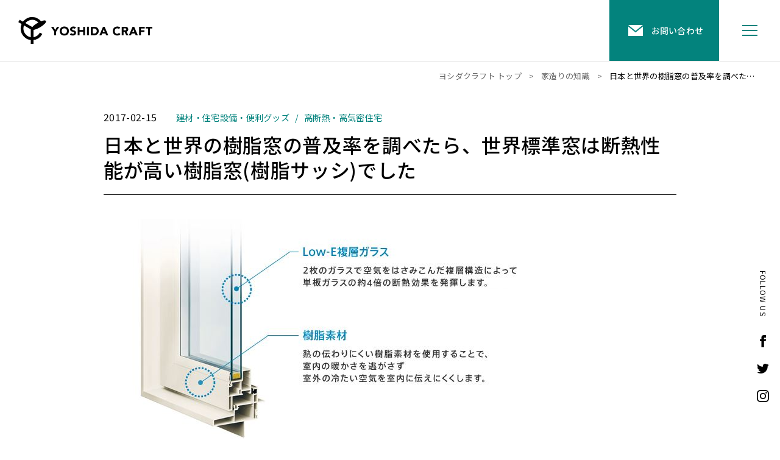

--- FILE ---
content_type: text/html; charset=UTF-8
request_url: https://yoshidacraft.net/blog/11522/
body_size: 88843
content:


<!DOCTYPE html>
<html>

<head>
    <!-- Global site tag (gtag.js) - Google Analytics -->
<script async src="https://www.googletagmanager.com/gtag/js?id=UA-8504983-1"></script>
<script>
  window.dataLayer = window.dataLayer || [];
  function gtag(){dataLayer.push(arguments);}
  gtag('js', new Date());

  gtag('config', 'UA-8504983-1');
</script>
<meta charset="utf-8"/>
<meta name="viewport" content="width=device-width, user-scalable=no, viewport-fit=cover"/>
<meta http-equiv="X-UA-Compatible" content="IE=edge"/>
<meta name="format-detection" content="telephone=no"/>
            <title>日本と世界の樹脂窓の普及率を調べたら、世界標準窓は断熱性能が高い樹脂窓(樹脂サッシ)でした｜栃木県宇都宮市の注文住宅・リフォーム・リノベーション：ヨシダクラフト</title>
    <link rel="canonical" href="https://yoshidacraft.net/blog/11522/">
    <meta name="description" content="日本と世界の樹脂窓の普及率を調べたら、世界標準窓は断熱性能が高い樹脂窓(樹脂サッシ)でした｜ヨシダクラフトは、宇都宮市を中心とした隣接エリアに暮らす、価値観の近い住まい手に、自然素材と造作建材を使った、永く快適に暮らせるコンパクトな高断熱住宅を造り、完成後はメンテナンスとリフォームも、しっかりと行うことを大切にしている地域工務店です。家づくりに関するFAQや弊社施工事例も掲載しておりますのでぜひ御覧ください。">
        <meta property="og:type" content="website">
    <meta property="og:site_name" content="有限会社ヨシダクラフト一級建築士事務所">
    <meta property="og:url" content="https://yoshidacraft.net/blog/11522/">
    <meta property="og:title" content="日本と世界の樹脂窓の普及率を調べたら、世界標準窓は断熱性能が高い樹脂窓(樹脂サッシ)でした｜栃木県宇都宮市の注文住宅・リフォーム・リノベーション：ヨシダクラフト">
    <meta property="og:image" content="https://yoshidacraft.net/wp-content/uploads/2017/02/樹脂窓.jpg">
    <meta property="og:description" content="日本と世界の樹脂窓の普及率を調べたら、世界標準窓は断熱性能が高い樹脂窓(樹脂サッシ)でした｜ヨシダクラフトは、宇都宮市を中心とした隣接エリアに暮らす、価値観の近い住まい手に、自然素材と造作建材を使った、永く快適に暮らせるコンパクトな高断熱住宅を造り、完成後はメンテナンスとリフォームも、しっかりと行うことを大切にしている地域工務店です。家づくりに関するFAQや弊社施工事例も掲載しておりますのでぜひ御覧ください。">
    <meta property="fb:app_id" content="" />
    <meta name="twitter:card" content="summary_large_image">
    <meta name="twitter:site" content="@yoshidacraft">
    <meta name="twitter:title" content="日本と世界の樹脂窓の普及率を調べたら、世界標準窓は断熱性能が高い樹脂窓(樹脂サッシ)でした｜栃木県宇都宮市の注文住宅・リフォーム・リノベーション：ヨシダクラフト">
    <meta name="twitter:url" content="https://yoshidacraft.net/blog/11522/">
    <meta name="twitter:description" content="日本と世界の樹脂窓の普及率を調べたら、世界標準窓は断熱性能が高い樹脂窓(樹脂サッシ)でした｜ヨシダクラフトは、宇都宮市を中心とした隣接エリアに暮らす、価値観の近い住まい手に、自然素材と造作建材を使った、永く快適に暮らせるコンパクトな高断熱住宅を造り、完成後はメンテナンスとリフォームも、しっかりと行うことを大切にしている地域工務店です。家づくりに関するFAQや弊社施工事例も掲載しておりますのでぜひ御覧ください。 ">
    <meta name="twitter:image" content="https://yoshidacraft.net/wp-content/uploads/2017/02/樹脂窓.jpg">
    <link rel="shortcut icon" href="https://yoshidacraft.net/wp-content/themes/yoshidacraft2020/common/images/favicon.ico">
    <link rel="apple-touch-icon" href="https://yoshidacraft.net/wp-content/themes/yoshidacraft2020/common/images/apple-touch-icon.png">
    
<link href="https://yoshidacraft.net/wp-content/themes/yoshidacraft2020/common/css/styles.css" rel="stylesheet"/>
<meta name='robots' content='max-image-preview:large' />
<script type="text/javascript">
/* <![CDATA[ */
window._wpemojiSettings = {"baseUrl":"https:\/\/s.w.org\/images\/core\/emoji\/14.0.0\/72x72\/","ext":".png","svgUrl":"https:\/\/s.w.org\/images\/core\/emoji\/14.0.0\/svg\/","svgExt":".svg","source":{"concatemoji":"https:\/\/yoshidacraft.net\/wp-includes\/js\/wp-emoji-release.min.js?ver=6.4.7"}};
/*! This file is auto-generated */
!function(i,n){var o,s,e;function c(e){try{var t={supportTests:e,timestamp:(new Date).valueOf()};sessionStorage.setItem(o,JSON.stringify(t))}catch(e){}}function p(e,t,n){e.clearRect(0,0,e.canvas.width,e.canvas.height),e.fillText(t,0,0);var t=new Uint32Array(e.getImageData(0,0,e.canvas.width,e.canvas.height).data),r=(e.clearRect(0,0,e.canvas.width,e.canvas.height),e.fillText(n,0,0),new Uint32Array(e.getImageData(0,0,e.canvas.width,e.canvas.height).data));return t.every(function(e,t){return e===r[t]})}function u(e,t,n){switch(t){case"flag":return n(e,"\ud83c\udff3\ufe0f\u200d\u26a7\ufe0f","\ud83c\udff3\ufe0f\u200b\u26a7\ufe0f")?!1:!n(e,"\ud83c\uddfa\ud83c\uddf3","\ud83c\uddfa\u200b\ud83c\uddf3")&&!n(e,"\ud83c\udff4\udb40\udc67\udb40\udc62\udb40\udc65\udb40\udc6e\udb40\udc67\udb40\udc7f","\ud83c\udff4\u200b\udb40\udc67\u200b\udb40\udc62\u200b\udb40\udc65\u200b\udb40\udc6e\u200b\udb40\udc67\u200b\udb40\udc7f");case"emoji":return!n(e,"\ud83e\udef1\ud83c\udffb\u200d\ud83e\udef2\ud83c\udfff","\ud83e\udef1\ud83c\udffb\u200b\ud83e\udef2\ud83c\udfff")}return!1}function f(e,t,n){var r="undefined"!=typeof WorkerGlobalScope&&self instanceof WorkerGlobalScope?new OffscreenCanvas(300,150):i.createElement("canvas"),a=r.getContext("2d",{willReadFrequently:!0}),o=(a.textBaseline="top",a.font="600 32px Arial",{});return e.forEach(function(e){o[e]=t(a,e,n)}),o}function t(e){var t=i.createElement("script");t.src=e,t.defer=!0,i.head.appendChild(t)}"undefined"!=typeof Promise&&(o="wpEmojiSettingsSupports",s=["flag","emoji"],n.supports={everything:!0,everythingExceptFlag:!0},e=new Promise(function(e){i.addEventListener("DOMContentLoaded",e,{once:!0})}),new Promise(function(t){var n=function(){try{var e=JSON.parse(sessionStorage.getItem(o));if("object"==typeof e&&"number"==typeof e.timestamp&&(new Date).valueOf()<e.timestamp+604800&&"object"==typeof e.supportTests)return e.supportTests}catch(e){}return null}();if(!n){if("undefined"!=typeof Worker&&"undefined"!=typeof OffscreenCanvas&&"undefined"!=typeof URL&&URL.createObjectURL&&"undefined"!=typeof Blob)try{var e="postMessage("+f.toString()+"("+[JSON.stringify(s),u.toString(),p.toString()].join(",")+"));",r=new Blob([e],{type:"text/javascript"}),a=new Worker(URL.createObjectURL(r),{name:"wpTestEmojiSupports"});return void(a.onmessage=function(e){c(n=e.data),a.terminate(),t(n)})}catch(e){}c(n=f(s,u,p))}t(n)}).then(function(e){for(var t in e)n.supports[t]=e[t],n.supports.everything=n.supports.everything&&n.supports[t],"flag"!==t&&(n.supports.everythingExceptFlag=n.supports.everythingExceptFlag&&n.supports[t]);n.supports.everythingExceptFlag=n.supports.everythingExceptFlag&&!n.supports.flag,n.DOMReady=!1,n.readyCallback=function(){n.DOMReady=!0}}).then(function(){return e}).then(function(){var e;n.supports.everything||(n.readyCallback(),(e=n.source||{}).concatemoji?t(e.concatemoji):e.wpemoji&&e.twemoji&&(t(e.twemoji),t(e.wpemoji)))}))}((window,document),window._wpemojiSettings);
/* ]]> */
</script>
<style id='wp-emoji-styles-inline-css' type='text/css'>

	img.wp-smiley, img.emoji {
		display: inline !important;
		border: none !important;
		box-shadow: none !important;
		height: 1em !important;
		width: 1em !important;
		margin: 0 0.07em !important;
		vertical-align: -0.1em !important;
		background: none !important;
		padding: 0 !important;
	}
</style>
<link rel='stylesheet' id='wp-block-library-css' href='https://yoshidacraft.net/wp-includes/css/dist/block-library/style.min.css?ver=6.4.7' type='text/css' media='all' />
<style id='classic-theme-styles-inline-css' type='text/css'>
/*! This file is auto-generated */
.wp-block-button__link{color:#fff;background-color:#32373c;border-radius:9999px;box-shadow:none;text-decoration:none;padding:calc(.667em + 2px) calc(1.333em + 2px);font-size:1.125em}.wp-block-file__button{background:#32373c;color:#fff;text-decoration:none}
</style>
<style id='global-styles-inline-css' type='text/css'>
body{--wp--preset--color--black: #000000;--wp--preset--color--cyan-bluish-gray: #abb8c3;--wp--preset--color--white: #ffffff;--wp--preset--color--pale-pink: #f78da7;--wp--preset--color--vivid-red: #cf2e2e;--wp--preset--color--luminous-vivid-orange: #ff6900;--wp--preset--color--luminous-vivid-amber: #fcb900;--wp--preset--color--light-green-cyan: #7bdcb5;--wp--preset--color--vivid-green-cyan: #00d084;--wp--preset--color--pale-cyan-blue: #8ed1fc;--wp--preset--color--vivid-cyan-blue: #0693e3;--wp--preset--color--vivid-purple: #9b51e0;--wp--preset--gradient--vivid-cyan-blue-to-vivid-purple: linear-gradient(135deg,rgba(6,147,227,1) 0%,rgb(155,81,224) 100%);--wp--preset--gradient--light-green-cyan-to-vivid-green-cyan: linear-gradient(135deg,rgb(122,220,180) 0%,rgb(0,208,130) 100%);--wp--preset--gradient--luminous-vivid-amber-to-luminous-vivid-orange: linear-gradient(135deg,rgba(252,185,0,1) 0%,rgba(255,105,0,1) 100%);--wp--preset--gradient--luminous-vivid-orange-to-vivid-red: linear-gradient(135deg,rgba(255,105,0,1) 0%,rgb(207,46,46) 100%);--wp--preset--gradient--very-light-gray-to-cyan-bluish-gray: linear-gradient(135deg,rgb(238,238,238) 0%,rgb(169,184,195) 100%);--wp--preset--gradient--cool-to-warm-spectrum: linear-gradient(135deg,rgb(74,234,220) 0%,rgb(151,120,209) 20%,rgb(207,42,186) 40%,rgb(238,44,130) 60%,rgb(251,105,98) 80%,rgb(254,248,76) 100%);--wp--preset--gradient--blush-light-purple: linear-gradient(135deg,rgb(255,206,236) 0%,rgb(152,150,240) 100%);--wp--preset--gradient--blush-bordeaux: linear-gradient(135deg,rgb(254,205,165) 0%,rgb(254,45,45) 50%,rgb(107,0,62) 100%);--wp--preset--gradient--luminous-dusk: linear-gradient(135deg,rgb(255,203,112) 0%,rgb(199,81,192) 50%,rgb(65,88,208) 100%);--wp--preset--gradient--pale-ocean: linear-gradient(135deg,rgb(255,245,203) 0%,rgb(182,227,212) 50%,rgb(51,167,181) 100%);--wp--preset--gradient--electric-grass: linear-gradient(135deg,rgb(202,248,128) 0%,rgb(113,206,126) 100%);--wp--preset--gradient--midnight: linear-gradient(135deg,rgb(2,3,129) 0%,rgb(40,116,252) 100%);--wp--preset--font-size--small: 13px;--wp--preset--font-size--medium: 20px;--wp--preset--font-size--large: 36px;--wp--preset--font-size--x-large: 42px;--wp--preset--spacing--20: 0.44rem;--wp--preset--spacing--30: 0.67rem;--wp--preset--spacing--40: 1rem;--wp--preset--spacing--50: 1.5rem;--wp--preset--spacing--60: 2.25rem;--wp--preset--spacing--70: 3.38rem;--wp--preset--spacing--80: 5.06rem;--wp--preset--shadow--natural: 6px 6px 9px rgba(0, 0, 0, 0.2);--wp--preset--shadow--deep: 12px 12px 50px rgba(0, 0, 0, 0.4);--wp--preset--shadow--sharp: 6px 6px 0px rgba(0, 0, 0, 0.2);--wp--preset--shadow--outlined: 6px 6px 0px -3px rgba(255, 255, 255, 1), 6px 6px rgba(0, 0, 0, 1);--wp--preset--shadow--crisp: 6px 6px 0px rgba(0, 0, 0, 1);}:where(.is-layout-flex){gap: 0.5em;}:where(.is-layout-grid){gap: 0.5em;}body .is-layout-flow > .alignleft{float: left;margin-inline-start: 0;margin-inline-end: 2em;}body .is-layout-flow > .alignright{float: right;margin-inline-start: 2em;margin-inline-end: 0;}body .is-layout-flow > .aligncenter{margin-left: auto !important;margin-right: auto !important;}body .is-layout-constrained > .alignleft{float: left;margin-inline-start: 0;margin-inline-end: 2em;}body .is-layout-constrained > .alignright{float: right;margin-inline-start: 2em;margin-inline-end: 0;}body .is-layout-constrained > .aligncenter{margin-left: auto !important;margin-right: auto !important;}body .is-layout-constrained > :where(:not(.alignleft):not(.alignright):not(.alignfull)){max-width: var(--wp--style--global--content-size);margin-left: auto !important;margin-right: auto !important;}body .is-layout-constrained > .alignwide{max-width: var(--wp--style--global--wide-size);}body .is-layout-flex{display: flex;}body .is-layout-flex{flex-wrap: wrap;align-items: center;}body .is-layout-flex > *{margin: 0;}body .is-layout-grid{display: grid;}body .is-layout-grid > *{margin: 0;}:where(.wp-block-columns.is-layout-flex){gap: 2em;}:where(.wp-block-columns.is-layout-grid){gap: 2em;}:where(.wp-block-post-template.is-layout-flex){gap: 1.25em;}:where(.wp-block-post-template.is-layout-grid){gap: 1.25em;}.has-black-color{color: var(--wp--preset--color--black) !important;}.has-cyan-bluish-gray-color{color: var(--wp--preset--color--cyan-bluish-gray) !important;}.has-white-color{color: var(--wp--preset--color--white) !important;}.has-pale-pink-color{color: var(--wp--preset--color--pale-pink) !important;}.has-vivid-red-color{color: var(--wp--preset--color--vivid-red) !important;}.has-luminous-vivid-orange-color{color: var(--wp--preset--color--luminous-vivid-orange) !important;}.has-luminous-vivid-amber-color{color: var(--wp--preset--color--luminous-vivid-amber) !important;}.has-light-green-cyan-color{color: var(--wp--preset--color--light-green-cyan) !important;}.has-vivid-green-cyan-color{color: var(--wp--preset--color--vivid-green-cyan) !important;}.has-pale-cyan-blue-color{color: var(--wp--preset--color--pale-cyan-blue) !important;}.has-vivid-cyan-blue-color{color: var(--wp--preset--color--vivid-cyan-blue) !important;}.has-vivid-purple-color{color: var(--wp--preset--color--vivid-purple) !important;}.has-black-background-color{background-color: var(--wp--preset--color--black) !important;}.has-cyan-bluish-gray-background-color{background-color: var(--wp--preset--color--cyan-bluish-gray) !important;}.has-white-background-color{background-color: var(--wp--preset--color--white) !important;}.has-pale-pink-background-color{background-color: var(--wp--preset--color--pale-pink) !important;}.has-vivid-red-background-color{background-color: var(--wp--preset--color--vivid-red) !important;}.has-luminous-vivid-orange-background-color{background-color: var(--wp--preset--color--luminous-vivid-orange) !important;}.has-luminous-vivid-amber-background-color{background-color: var(--wp--preset--color--luminous-vivid-amber) !important;}.has-light-green-cyan-background-color{background-color: var(--wp--preset--color--light-green-cyan) !important;}.has-vivid-green-cyan-background-color{background-color: var(--wp--preset--color--vivid-green-cyan) !important;}.has-pale-cyan-blue-background-color{background-color: var(--wp--preset--color--pale-cyan-blue) !important;}.has-vivid-cyan-blue-background-color{background-color: var(--wp--preset--color--vivid-cyan-blue) !important;}.has-vivid-purple-background-color{background-color: var(--wp--preset--color--vivid-purple) !important;}.has-black-border-color{border-color: var(--wp--preset--color--black) !important;}.has-cyan-bluish-gray-border-color{border-color: var(--wp--preset--color--cyan-bluish-gray) !important;}.has-white-border-color{border-color: var(--wp--preset--color--white) !important;}.has-pale-pink-border-color{border-color: var(--wp--preset--color--pale-pink) !important;}.has-vivid-red-border-color{border-color: var(--wp--preset--color--vivid-red) !important;}.has-luminous-vivid-orange-border-color{border-color: var(--wp--preset--color--luminous-vivid-orange) !important;}.has-luminous-vivid-amber-border-color{border-color: var(--wp--preset--color--luminous-vivid-amber) !important;}.has-light-green-cyan-border-color{border-color: var(--wp--preset--color--light-green-cyan) !important;}.has-vivid-green-cyan-border-color{border-color: var(--wp--preset--color--vivid-green-cyan) !important;}.has-pale-cyan-blue-border-color{border-color: var(--wp--preset--color--pale-cyan-blue) !important;}.has-vivid-cyan-blue-border-color{border-color: var(--wp--preset--color--vivid-cyan-blue) !important;}.has-vivid-purple-border-color{border-color: var(--wp--preset--color--vivid-purple) !important;}.has-vivid-cyan-blue-to-vivid-purple-gradient-background{background: var(--wp--preset--gradient--vivid-cyan-blue-to-vivid-purple) !important;}.has-light-green-cyan-to-vivid-green-cyan-gradient-background{background: var(--wp--preset--gradient--light-green-cyan-to-vivid-green-cyan) !important;}.has-luminous-vivid-amber-to-luminous-vivid-orange-gradient-background{background: var(--wp--preset--gradient--luminous-vivid-amber-to-luminous-vivid-orange) !important;}.has-luminous-vivid-orange-to-vivid-red-gradient-background{background: var(--wp--preset--gradient--luminous-vivid-orange-to-vivid-red) !important;}.has-very-light-gray-to-cyan-bluish-gray-gradient-background{background: var(--wp--preset--gradient--very-light-gray-to-cyan-bluish-gray) !important;}.has-cool-to-warm-spectrum-gradient-background{background: var(--wp--preset--gradient--cool-to-warm-spectrum) !important;}.has-blush-light-purple-gradient-background{background: var(--wp--preset--gradient--blush-light-purple) !important;}.has-blush-bordeaux-gradient-background{background: var(--wp--preset--gradient--blush-bordeaux) !important;}.has-luminous-dusk-gradient-background{background: var(--wp--preset--gradient--luminous-dusk) !important;}.has-pale-ocean-gradient-background{background: var(--wp--preset--gradient--pale-ocean) !important;}.has-electric-grass-gradient-background{background: var(--wp--preset--gradient--electric-grass) !important;}.has-midnight-gradient-background{background: var(--wp--preset--gradient--midnight) !important;}.has-small-font-size{font-size: var(--wp--preset--font-size--small) !important;}.has-medium-font-size{font-size: var(--wp--preset--font-size--medium) !important;}.has-large-font-size{font-size: var(--wp--preset--font-size--large) !important;}.has-x-large-font-size{font-size: var(--wp--preset--font-size--x-large) !important;}
.wp-block-navigation a:where(:not(.wp-element-button)){color: inherit;}
:where(.wp-block-post-template.is-layout-flex){gap: 1.25em;}:where(.wp-block-post-template.is-layout-grid){gap: 1.25em;}
:where(.wp-block-columns.is-layout-flex){gap: 2em;}:where(.wp-block-columns.is-layout-grid){gap: 2em;}
.wp-block-pullquote{font-size: 1.5em;line-height: 1.6;}
</style>
<link rel='stylesheet' id='ez-toc-css' href='https://yoshidacraft.net/wp-content/plugins/easy-table-of-contents/assets/css/screen.min.css?ver=2.0.62' type='text/css' media='all' />
<style id='ez-toc-inline-css' type='text/css'>
div#ez-toc-container .ez-toc-title {font-size: 100%;}div#ez-toc-container .ez-toc-title {font-weight: 500;}div#ez-toc-container ul li {font-size: 95%;}div#ez-toc-container ul li {font-weight: 500;}div#ez-toc-container nav ul ul li {font-size: ;}div#ez-toc-container {width: 100%;}
.ez-toc-container-direction {direction: ltr;}.ez-toc-counter ul{counter-reset: item ;}.ez-toc-counter nav ul li a::before {content: counters(item, ".", decimal) ". ";display: inline-block;counter-increment: item;flex-grow: 0;flex-shrink: 0;margin-right: .2em; float: left; }.ez-toc-widget-direction {direction: ltr;}.ez-toc-widget-container ul{counter-reset: item ;}.ez-toc-widget-container nav ul li a::before {content: counters(item, ".", decimal) ". ";display: inline-block;counter-increment: item;flex-grow: 0;flex-shrink: 0;margin-right: .2em; float: left; }
</style>
<link rel='stylesheet' id='wordpress-popular-posts-css-css' href='https://yoshidacraft.net/wp-content/plugins/wordpress-popular-posts/assets/css/wpp.css?ver=6.3.4' type='text/css' media='all' />
<link rel='stylesheet' id='amazonjs-css' href='https://yoshidacraft.net/wp-content/plugins/amazonjs/css/amazonjs.css?ver=0.10' type='text/css' media='all' />
<script type="application/json" id="wpp-json">

{"sampling_active":0,"sampling_rate":100,"ajax_url":"https:\/\/yoshidacraft.net\/wp-json\/wordpress-popular-posts\/v1\/popular-posts","api_url":"https:\/\/yoshidacraft.net\/wp-json\/wordpress-popular-posts","ID":11522,"token":"7ab3de06b5","lang":0,"debug":0}

</script>
<script type="text/javascript" src="https://yoshidacraft.net/wp-content/plugins/wordpress-popular-posts/assets/js/wpp.min.js?ver=6.3.4" id="wpp-js-js"></script>
<link rel="https://api.w.org/" href="https://yoshidacraft.net/wp-json/" /><link rel="alternate" type="application/json" href="https://yoshidacraft.net/wp-json/wp/v2/post/11522" /><link rel="EditURI" type="application/rsd+xml" title="RSD" href="https://yoshidacraft.net/xmlrpc.php?rsd" />
<meta name="generator" content="WordPress 6.4.7" />
<link rel="canonical" href="https://yoshidacraft.net/blog/11522/" />
<link rel='shortlink' href='https://yoshidacraft.net/?p=11522' />
<link rel="alternate" type="application/json+oembed" href="https://yoshidacraft.net/wp-json/oembed/1.0/embed?url=https%3A%2F%2Fyoshidacraft.net%2Fblog%2F11522%2F" />
<link rel="alternate" type="text/xml+oembed" href="https://yoshidacraft.net/wp-json/oembed/1.0/embed?url=https%3A%2F%2Fyoshidacraft.net%2Fblog%2F11522%2F&#038;format=xml" />
            <style id="wpp-loading-animation-styles">@-webkit-keyframes bgslide{from{background-position-x:0}to{background-position-x:-200%}}@keyframes bgslide{from{background-position-x:0}to{background-position-x:-200%}}.wpp-widget-placeholder,.wpp-widget-block-placeholder,.wpp-shortcode-placeholder{margin:0 auto;width:60px;height:3px;background:#dd3737;background:linear-gradient(90deg,#dd3737 0%,#571313 10%,#dd3737 100%);background-size:200% auto;border-radius:3px;-webkit-animation:bgslide 1s infinite linear;animation:bgslide 1s infinite linear}</style>
            </head>

<body class="s-sec is-share-black is-footer-fit">
<script src="https://yoshidacraft.net/wp-content/themes/yoshidacraft2020/common/js/front.js"></script>    <div class="loading js-loading">
  <div class="loading__bg js-loadingBg"></div>
  <div class="loading__logo js-loadingLogo"><img src="https://yoshidacraft.net/wp-content/themes/yoshidacraft2020/common/images/loading.svg" alt=""></div>
</div>
    <header class="l-header js-header js-scrollEvent">
  <div class="l-header__wrap">
    <div class="l-headerLogo"><a href="https://yoshidacraft.net">
        <div class="l-headerLogo__logo"><svg xmlns="http://www.w3.org/2000/svg" viewBox="0 0 292.567 58.178"><title>ヨシダクラフト</title><g transform="translate(-124 -74.198)"><g transform="translate(124 74.198)"><path d="M418.64,494.4a25.031,25.031,0,1,1,20.321-39.649l-4.855,3.5a19.045,19.045,0,1,0,1.412,19.957l5.3,2.781A24.98,24.98,0,0,1,418.64,494.4Z" transform="translate(-388.438 -444.336)"/><path d="M418.161,506.451h-5.984V475.032l-27.21-15.71,2.992-5.182,30.2,17.437Z" transform="translate(-384.967 -448.273)"/><ellipse cx="18.331" cy="5.508" rx="18.331" ry="5.508" transform="translate(25.831 22.043) rotate(-30)"/></g><g transform="translate(195.43 94.737)"><path d="M420.831,257.089l-7-10.69h5.108l3.949,6.978,4.187-6.978h4.871l-7,10.69v7.951h-4.107Z" transform="translate(-413.828 -245.926)"/><path d="M433.3,255.709a10.534,10.534,0,0,1,.75-4.055,8.906,8.906,0,0,1,2.093-3.094,9.233,9.233,0,0,1,3.186-1.961,12.2,12.2,0,0,1,8.057,0,9.234,9.234,0,0,1,3.186,1.961,8.892,8.892,0,0,1,2.093,3.094,11.324,11.324,0,0,1,0,8.109,8.893,8.893,0,0,1-2.093,3.094,9.217,9.217,0,0,1-3.186,1.96,12.181,12.181,0,0,1-8.057,0,9.217,9.217,0,0,1-3.186-1.96,8.907,8.907,0,0,1-2.093-3.094A10.538,10.538,0,0,1,433.3,255.709Zm4.265,0a6.848,6.848,0,0,0,.408,2.409,5.507,5.507,0,0,0,1.173,1.9,5.34,5.34,0,0,0,1.83,1.251,6.572,6.572,0,0,0,4.766,0,5.35,5.35,0,0,0,1.83-1.251,5.52,5.52,0,0,0,1.172-1.9,7.275,7.275,0,0,0,0-4.8,5.5,5.5,0,0,0-1.172-1.909,5.35,5.35,0,0,0-1.83-1.251,6.559,6.559,0,0,0-4.766,0,5.341,5.341,0,0,0-1.83,1.251,5.489,5.489,0,0,0-1.173,1.909A6.882,6.882,0,0,0,437.564,255.709Z" transform="translate(-414.289 -245.914)"/><path d="M466.481,250.943a2.928,2.928,0,0,0-1.356-.935,4.885,4.885,0,0,0-1.62-.3,4.223,4.223,0,0,0-.921.105,3.552,3.552,0,0,0-.9.329,1.962,1.962,0,0,0-.685.593,1.642,1.642,0,0,0,.369,2.185,5.935,5.935,0,0,0,1.593.763c.639.211,1.33.422,2.066.633a8.468,8.468,0,0,1,2.067.9,4.895,4.895,0,0,1,1.593,1.552,4.743,4.743,0,0,1,.632,2.607,6,6,0,0,1-.579,2.712A5.5,5.5,0,0,1,467.178,264a6.641,6.641,0,0,1-2.291,1.133,10.493,10.493,0,0,1-6.122-.185,8.433,8.433,0,0,1-2.9-1.79l2.922-3.212a4.266,4.266,0,0,0,1.593,1.3,4.554,4.554,0,0,0,1.988.46,4.5,4.5,0,0,0,1.013-.118,3.309,3.309,0,0,0,.922-.355,1.985,1.985,0,0,0,.658-.605,1.519,1.519,0,0,0,.25-.869,1.575,1.575,0,0,0-.645-1.33,5.934,5.934,0,0,0-1.619-.83q-.975-.341-2.106-.683A9.479,9.479,0,0,1,458.74,256a5.072,5.072,0,0,1-1.619-1.528,4.363,4.363,0,0,1-.645-2.5,5.594,5.594,0,0,1,.593-2.633,5.716,5.716,0,0,1,1.58-1.9,6.884,6.884,0,0,1,2.277-1.145,9.314,9.314,0,0,1,2.66-.382,10.441,10.441,0,0,1,3.054.448,7.036,7.036,0,0,1,2.66,1.5Z" transform="translate(-414.823 -245.914)"/><path d="M473.317,246.4h4.107v6.952H485.4V246.4h4.107V265.04H485.4v-8.057h-7.978v8.057h-4.107Z" transform="translate(-415.235 -245.926)"/><path d="M494.271,246.4h4.107V265.04h-4.107Z" transform="translate(-415.731 -245.926)"/><path d="M502.846,246.4h6.161a17.562,17.562,0,0,1,4.252.5,9.721,9.721,0,0,1,3.516,1.619,7.94,7.94,0,0,1,2.382,2.91,9.763,9.763,0,0,1,.883,4.345,8.864,8.864,0,0,1-.856,3.988,8.57,8.57,0,0,1-2.3,2.9,10.193,10.193,0,0,1-3.344,1.777,12.964,12.964,0,0,1-3.975.605h-6.714Zm4.107,14.85h2.132a11.516,11.516,0,0,0,2.646-.289,5.649,5.649,0,0,0,2.12-.962,4.606,4.606,0,0,0,1.409-1.764,6.247,6.247,0,0,0,.514-2.672,5.211,5.211,0,0,0-.514-2.383,4.776,4.776,0,0,0-1.382-1.671,6.061,6.061,0,0,0-2.041-.987,9.048,9.048,0,0,0-2.461-.329h-2.422Z" transform="translate(-415.934 -245.926)"/><path d="M529.941,246.4h3.4l8.109,18.641h-4.634l-1.606-3.949h-7.24l-1.554,3.949h-4.528Zm1.58,5.424-2.264,5.792h4.555Z" transform="translate(-416.384 -245.926)"/><path d="M565.062,251.232a4.041,4.041,0,0,0-1.488-1.132,4.939,4.939,0,0,0-2.04-.4,5.109,5.109,0,0,0-3.858,1.7,5.823,5.823,0,0,0-1.133,1.909,7.275,7.275,0,0,0,0,4.8,5.989,5.989,0,0,0,1.119,1.9,5.066,5.066,0,0,0,1.672,1.251,4.826,4.826,0,0,0,2.067.447,4.629,4.629,0,0,0,2.238-.526,4.465,4.465,0,0,0,1.606-1.474l3.423,2.554a7.128,7.128,0,0,1-3,2.448,9.276,9.276,0,0,1-3.739.791,11.471,11.471,0,0,1-4.028-.685,9.217,9.217,0,0,1-3.186-1.96,8.893,8.893,0,0,1-2.093-3.094,11.338,11.338,0,0,1,0-8.109,8.892,8.892,0,0,1,2.093-3.094A9.234,9.234,0,0,1,557.9,246.6a11.492,11.492,0,0,1,4.028-.684,9.854,9.854,0,0,1,1.645.145,8.806,8.806,0,0,1,1.685.46,7.57,7.57,0,0,1,1.593.843,6.352,6.352,0,0,1,1.369,1.291Z" transform="translate(-417.094 -245.914)"/><path d="M571.908,246.4h7.214a12.713,12.713,0,0,1,2.7.277,6.424,6.424,0,0,1,2.239.921,4.606,4.606,0,0,1,1.526,1.738,5.879,5.879,0,0,1,.566,2.725,5.473,5.473,0,0,1-1.027,3.358,4.62,4.62,0,0,1-3,1.751l4.739,7.872H581.94l-3.9-7.451h-2.027v7.451h-4.107Zm4.107,7.715h2.422q.552,0,1.172-.04a3.7,3.7,0,0,0,1.119-.236,1.947,1.947,0,0,0,.83-.619,1.886,1.886,0,0,0,.328-1.185,1.972,1.972,0,0,0-.289-1.132,1.943,1.943,0,0,0-.737-.645,3.3,3.3,0,0,0-1.027-.3,8.365,8.365,0,0,0-1.132-.079h-2.686Z" transform="translate(-417.568 -245.926)"/><path d="M596.011,246.4h3.4l8.109,18.641h-4.634l-1.606-3.949h-7.241l-1.553,3.949h-4.528Zm1.58,5.424-2.265,5.792h4.555Z" transform="translate(-417.947 -245.926)"/><path d="M610.605,246.4h12.507v3.792h-8.4v3.791h7.768v3.791h-7.768v7.267h-4.107Z" transform="translate(-418.483 -245.926)"/><path d="M630.54,250.033h-5.318V246.4h14.744v3.634h-5.318V265.04H630.54Z" transform="translate(-418.829 -245.926)"/></g></g></svg>

        </div></a></div>
    <ul class="l-headerMenu">
      <li class="l-headerMenu__item is-about"><a href="https://yoshidacraft.net/about/"><span>ヨシダクラフトについて</span></a></li>
      <li class="l-headerMenu__item is-feature"><a href="https://yoshidacraft.net/feature/"><span>家づくりの特徴</span></a></li>
      <li class="l-headerMenu__item is-voice"><a href="https://yoshidacraft.net/voice/"><span>お客様の声</span></a></li>
      <li class="l-headerMenu__item is-works"><a href="https://yoshidacraft.net/works/?works-category=custom"><span>施工例</span></a></li>
      <li class="l-headerMenu__item is-reform"><a href="https://yoshidacraft.net/reform/"><span>リフォーム</span></a></li>
      <li class="l-headerMenu__item is-blog"><a href="https://yoshidacraft.net/blogs/blog/"><span>ブログ</span></a></li>
      <li class="l-headerMenu__item is-company"><a href="https://yoshidacraft.net/company/"><span>会社概要</span></a></li>
    </ul>
    <ul class="l-headerEntry">
      <li class="l-headerEntry__item"><a href="https://yoshidacraft.net/contact/"><i class="i-mail"><svg xmlns="http://www.w3.org/2000/svg" viewBox="0 0 31.724 22.911"><path d="M15.862,15.363.02,3H31.7Zm0,3.276L0,6.261v19.65H31.724V6.261Z" transform="translate(0 -3)"/></svg>
</i><span>お問い合わせ</span></a></li>
    </ul>
    <div class="l-menu-hbg js-header-hbg js-loading-item">
      <div class="l-menu-hbg__border"><span></span><span></span><span></span><span></span></div>
    </div>
  </div>
  <div class="share js-scrollFollow">
    <div class="share__wrap">
      <div class="share__title"><span>FOLLOW US</span></div>
      <ul class="share__list">
        <li class="share__item i-fb"><a href="https://www.facebook.com/yoshidacrafttochigi/" target="_blank"><svg xmlns="http://www.w3.org/2000/svg" viewBox="0 0 12 24"><path d="M9,8H6v4H9V24h5V12h3.642L18,8H14V6.333C14,5.378,14.192,5,15.115,5H18V0H14.192C10.6,0,9,1.583,9,4.615Z" transform="translate(-6)"/></svg>
</a></li>
        <li class="share__item i-tw"><a href="https://twitter.com/yoshidacraft?s=20" target="_blank"><svg xmlns="http://www.w3.org/2000/svg" viewBox="0 0 24 19.504"><path d="M24,4.557a9.831,9.831,0,0,1-2.828.775,4.932,4.932,0,0,0,2.165-2.724A9.864,9.864,0,0,1,20.21,3.8a4.927,4.927,0,0,0-8.391,4.49A13.978,13.978,0,0,1,1.671,3.149,4.93,4.93,0,0,0,3.194,9.723,4.9,4.9,0,0,1,.965,9.107,4.927,4.927,0,0,0,4.914,14a4.935,4.935,0,0,1-2.224.084A4.928,4.928,0,0,0,7.29,17.5,9.9,9.9,0,0,1,0,19.54a13.939,13.939,0,0,0,7.548,2.212A13.925,13.925,0,0,0,21.543,7.106,10.025,10.025,0,0,0,24,4.557Z" transform="translate(0 -2.248)"/></svg>
</a></li>
        <li class="share__item i-insta"><a href="https://www.instagram.com/yoshidacraft1/" target="_blank"><svg xmlns="http://www.w3.org/2000/svg" viewBox="0 0 24 24"><path d="M12,2.163c3.2,0,3.584.012,4.85.07,3.252.148,4.771,1.691,4.919,4.919.058,1.265.069,1.645.069,4.849s-.012,3.584-.069,4.849c-.149,3.225-1.664,4.771-4.919,4.919-1.266.058-1.644.07-4.85.07s-3.584-.012-4.849-.07c-3.26-.149-4.771-1.7-4.919-4.92-.058-1.265-.07-1.644-.07-4.849s.013-3.583.07-4.849C2.381,3.924,3.9,2.38,7.151,2.232,8.417,2.175,8.8,2.163,12,2.163ZM12,0C8.741,0,8.333.014,7.053.072,2.7.272.273,2.69.073,7.052.014,8.333,0,8.741,0,12s.014,3.668.072,4.948c.2,4.358,2.618,6.78,6.98,6.98C8.333,23.986,8.741,24,12,24s3.668-.014,4.948-.072c4.354-.2,6.782-2.618,6.979-6.98C23.986,15.668,24,15.259,24,12s-.014-3.667-.072-4.947c-.2-4.354-2.617-6.78-6.979-6.98C15.668.014,15.259,0,12,0Zm0,5.838A6.163,6.163,0,1,0,18.162,12,6.162,6.162,0,0,0,12,5.838ZM12,16a4,4,0,1,1,4-4A4,4,0,0,1,12,16ZM18.406,4.155a1.44,1.44,0,1,0,1.439,1.44A1.441,1.441,0,0,0,18.406,4.155Z"/></svg>
</a></li>
      </ul>
    </div>
  </div>
</header>
<div class="l-menu js-header-navArea">
  <div class="l-menu__wrap">
    <div class="l-menu__pix"></div>
    <div class="l-menu__body">
      <div class="l-menu__close js-header-close"><span></span><span></span></div>
      <div class="l-menu__body-in">
        <div class="l-menu__logo"><img src="https://yoshidacraft.net/wp-content/themes/yoshidacraft2020/common/images/logo-white.svg" alt="ヨシダクラフト"></div>
        <div class="l-menuList">
          <ul class="l-menuList__list">
            <li class="l-menuList__item"><a href="https://yoshidacraft.net/about/"><span>ヨシダクラフトについて</span></a></li>
            <li class="l-menuList__item"><a href="https://yoshidacraft.net/feature/"><span>家づくりの特徴</span></a>
              <ul>
                <li><a href="https://yoshidacraft.net/feature-01/"><span>- 普遍的な内外観</span></a></li>
                <li><a href="https://yoshidacraft.net/feature-02/"><span>- 長く使える自然素材と造作建具</span></a></li>
                <li><a href="https://yoshidacraft.net/feature-03/"><span>- 断熱性能と耐震性能</span></a></li>
                <li><a href="https://yoshidacraft.net/feature-04/"><span>- 小さな家で豊かに暮らす</span></a></li>
                <li><a href="https://yoshidacraft.net/feature-05/"><span>- 家と庭を一体で計画する</span></a></li>
                <li><a href="https://yoshidacraft.net/feature-06/"><span>- 床下エアコン</span></a></li>
              </ul>
            </li>
          </ul>
          <ul class="l-menuList__list">
            <li class="l-menuList__item"><a href="https://yoshidacraft.net/reform/"><span>リフォーム</span></a></li>
            <li class="l-menuList__item"><a href="https://yoshidacraft.net/qa/"><span>Q＆A</span></a></li>
            <li class="l-menuList__item"><a href="https://yoshidacraft.net/voice/"><span>お客様の声</span></a></li>
            <li class="l-menuList__item"><a href="https://yoshidacraft.net/flow/"><span>家づくりの流れ</span></a></li>
            <li class="l-menuList__item"><a href="https://yoshidacraft.net/blogs/howto//"><span>家づくりの知識</span></a></li>
          </ul>
          <ul class="l-menuList__list">
            <li class="l-menuList__item"><a href="https://yoshidacraft.net/works/?works-category=custom"><span>施工例</span></a></li>
            <li class="l-menuList__item"><a href="https://yoshidacraft.net/blogs/blog/"><span>ブログ</span></a></li>
            <li class="l-menuList__item"><a href="https://yoshidacraft.net/blogs/medias/"><span>メディア掲載</span></a></li>
            <li class="l-menuList__item"><a href="https://yoshidacraft.net/info/"><span>お知らせ</span></a></li>
            <li class="l-menuList__item"><a href="https://yoshidacraft.net/company/"><span>会社概要</span></a></li>
          </ul>
        </div>
        <div class="share-menu">
          <div class="share-menu__title"><span>FOLLOW US</span></div>
          <ul class="share-menu__list">
            <li class="share-menu__item i-fb"><a href="https://www.facebook.com/yoshidacrafttochigi/" target="_blank"><svg xmlns="http://www.w3.org/2000/svg" viewBox="0 0 12 24"><path d="M9,8H6v4H9V24h5V12h3.642L18,8H14V6.333C14,5.378,14.192,5,15.115,5H18V0H14.192C10.6,0,9,1.583,9,4.615Z" transform="translate(-6)"/></svg>
</a></li>
            <li class="share-menu__item i-tw"><a href="https://twitter.com/yoshidacraft?s=20" target="_blank"><svg xmlns="http://www.w3.org/2000/svg" viewBox="0 0 24 19.504"><path d="M24,4.557a9.831,9.831,0,0,1-2.828.775,4.932,4.932,0,0,0,2.165-2.724A9.864,9.864,0,0,1,20.21,3.8a4.927,4.927,0,0,0-8.391,4.49A13.978,13.978,0,0,1,1.671,3.149,4.93,4.93,0,0,0,3.194,9.723,4.9,4.9,0,0,1,.965,9.107,4.927,4.927,0,0,0,4.914,14a4.935,4.935,0,0,1-2.224.084A4.928,4.928,0,0,0,7.29,17.5,9.9,9.9,0,0,1,0,19.54a13.939,13.939,0,0,0,7.548,2.212A13.925,13.925,0,0,0,21.543,7.106,10.025,10.025,0,0,0,24,4.557Z" transform="translate(0 -2.248)"/></svg>
</a></li>
            <li class="share-menu__item i-insta"><a href="https://www.instagram.com/yoshidacraft1/" target="_blank"><svg xmlns="http://www.w3.org/2000/svg" viewBox="0 0 24 24"><path d="M12,2.163c3.2,0,3.584.012,4.85.07,3.252.148,4.771,1.691,4.919,4.919.058,1.265.069,1.645.069,4.849s-.012,3.584-.069,4.849c-.149,3.225-1.664,4.771-4.919,4.919-1.266.058-1.644.07-4.85.07s-3.584-.012-4.849-.07c-3.26-.149-4.771-1.7-4.919-4.92-.058-1.265-.07-1.644-.07-4.849s.013-3.583.07-4.849C2.381,3.924,3.9,2.38,7.151,2.232,8.417,2.175,8.8,2.163,12,2.163ZM12,0C8.741,0,8.333.014,7.053.072,2.7.272.273,2.69.073,7.052.014,8.333,0,8.741,0,12s.014,3.668.072,4.948c.2,4.358,2.618,6.78,6.98,6.98C8.333,23.986,8.741,24,12,24s3.668-.014,4.948-.072c4.354-.2,6.782-2.618,6.979-6.98C23.986,15.668,24,15.259,24,12s-.014-3.667-.072-4.947c-.2-4.354-2.617-6.78-6.979-6.98C15.668.014,15.259,0,12,0Zm0,5.838A6.163,6.163,0,1,0,18.162,12,6.162,6.162,0,0,0,12,5.838ZM12,16a4,4,0,1,1,4-4A4,4,0,0,1,12,16ZM18.406,4.155a1.44,1.44,0,1,0,1.439,1.44A1.441,1.441,0,0,0,18.406,4.155Z"/></svg>
</a></li>
          </ul>
        </div>
        <div class="l-menuEntry">
          <div class="l-menuEntry__item"><a href="https://yoshidacraft.net/contact/"><i class="i-mail"><svg xmlns="http://www.w3.org/2000/svg" viewBox="0 0 31.724 22.911"><path d="M15.862,15.363.02,3H31.7Zm0,3.276L0,6.261v19.65H31.724V6.261Z" transform="translate(0 -3)"/></svg>
</i><span>お問い合わせ</span></a></div>
          <div class="l-menuEntry__info">
            <div class="l-menuEntry__info-text">お問い合わせの前に、<br class="for-pc">まずはQ＆Aの中の<br class="for-mobile">「<a href="https://yoshidacraft.net/qa/">よくあるご質問</a>」をご覧ください。</div>
            <div class="l-menuEntry__info-privacy"><a href="https://yoshidacraft.net/privacy/">プライバシーポリシー</a></div>
          </div>
        </div>
      </div>
    </div>
  </div>
</div>
    <div class="l-main">
        <ul class="c-bread">
            <li><a href="https://yoshidacraft.net">ヨシダクラフト トップ</a></li>
            <li><a href="https://yoshidacraft.net/blogs/howto/">家造りの知識</a></li>
            <li class="current">日本と世界の樹脂窓の普及率を調べたら、世界標準窓は断熱性能が高い樹脂窓(樹脂サッシ)でした</li>
        </ul>
        <main>
            <section class="detail c-wp-post">
                <div class="mainVs-info">
                    <div class="mainVs-info__body">
                        <div class="mainVs-info__head">
                            <div class="mainVs-info__date">2017-02-15</div>
                                                                                            <div class="mainVs-info__cate">建材・住宅設備・便利グッズ</div>
                                                                                                                            <div class="mainVs-info__cate">高断熱・高気密住宅</div>
                                                                                    </div>
                        <h1 class="mainVs-info__title">日本と世界の樹脂窓の普及率を調べたら、世界標準窓は断熱性能が高い樹脂窓(樹脂サッシ)でした</h1>
                    </div>
                </div>
                <div class="detail__body">
                    <div class="detail-contents l-content c-wp-post__content">
                                                <section class="l-content__inner c-wp-post__section">
                            <p><img fetchpriority="high" decoding="async" width="679" height="378" class="aligncenter size-full wp-image-11524" src="https://yoshidacraft.net/wp-content/uploads/2017/02/樹脂窓.jpg" alt="" srcset="https://yoshidacraft.net/wp-content/uploads/2017/02/樹脂窓.jpg 679w, https://yoshidacraft.net/wp-content/uploads/2017/02/樹脂窓-300x167.jpg 300w" sizes="(max-width: 679px) 100vw, 679px" /><a href="http://www.ykkap.co.jp/info/pvc-windows/summary/">出典</a></p>
<p><a href="http://www.replan.ne.jp/blog2/?p=18970">日本の窓、樹脂サッシシェア10%突破</a>　というブログを読んで、日本の樹脂サッシの普及率の低さにビックリした。北海道では新築戸建て住宅のほぼ100％が樹脂サッシだということだから、日本は南下するに従って樹脂サッシの普及率が落ちているのだ。</p>
<p>&nbsp;</p>
<p>日本と世界の樹脂サッシの普及率を比べて、樹脂サッシとアルミサッシのメリットデメリットを比較し、窓はアルミサッシでなく樹脂窓(樹脂サッシ)が良いという話を展開したいと思います。</p>
<p>&nbsp;</p>
<pre><strong>樹脂サッシとアルミ複合サッシとアルミサッシのシェアを調べてみました</strong></pre>
<p>樹脂サッシ工業会のWEBに「世界の樹脂サッシ普及率」が掲載されています。5年前の平成24年の調査なので、樹脂サッシは７％になっていますが、現在は樹脂サッシのシェアは10％を突破しているとのこと。</p>
<p>表の特徴を見てみましょう。</p>
<p><a href="http://www.p-sash.jp/what/"><img decoding="async" width="538" height="534" class="aligncenter size-full wp-image-11526" src="https://yoshidacraft.net/wp-content/uploads/2017/02/世界の樹脂サッシ普及率.jpg" alt="" srcset="https://yoshidacraft.net/wp-content/uploads/2017/02/世界の樹脂サッシ普及率.jpg 538w, https://yoshidacraft.net/wp-content/uploads/2017/02/世界の樹脂サッシ普及率-150x150.jpg 150w, https://yoshidacraft.net/wp-content/uploads/2017/02/世界の樹脂サッシ普及率-300x298.jpg 300w, https://yoshidacraft.net/wp-content/uploads/2017/02/世界の樹脂サッシ普及率-60x60.jpg 60w, https://yoshidacraft.net/wp-content/uploads/2017/02/世界の樹脂サッシ普及率-200x200.jpg 200w, https://yoshidacraft.net/wp-content/uploads/2017/02/世界の樹脂サッシ普及率-125x125.jpg 125w" sizes="(max-width: 538px) 100vw, 538px" />世界の樹脂サッシ普及率出典　</a></p>
<p>&nbsp;</p>
<p>棒グラフの黄色が樹脂サッシなので、世界標準窓は樹脂サッシであることが分かります。北欧は木製サッシが52％と過半数。お隣の韓国でも樹脂サッシのシェアは80％。</p>
<p>&nbsp;</p>
<p>日本の窓だけ、アルミサッシ62％、アルミ樹脂複合サッシ30％で合計90％がアルミサッシと特殊であることが分かります。他国では、アルミサッシのシェアは小さく、アルミ樹脂複合サッシは製品として存在していないようです。</p>
<p>&nbsp;</p>
<pre><strong>今までアルミサッシが主流だった理由と樹脂サッシがこれから普及する理由</strong></pre>
<p>日本で、アルミサッシとアルミ樹脂複合サッシが普及した理由は、<a href="http://www.p-sash.jp/qa/">樹脂サッシQ＆A</a>にもあるように、</p>
<blockquote><p>1957年（昭和32年）からアルミサッシの国内生産が始まりました。 アルミサッシは気密性の良さが評価されて、それまでの木製やスチール製のサッシを代替して全国に広まり、長年の間にサッシはアルミという概念が根付いたのです。一方、樹脂サッシの国内生産は1975年（昭和50年）から本格化し、その特性から主として寒冷地を対象に販売が始まりました。<br />
この20年の歴史の違いが、普及率の差として現れていると言えます。</p></blockquote>
<p><a href="http://www.replan.ne.jp/blog2/?p=18970">日本の窓、樹脂サッシシェア10%突破</a>にも書いてある以下の文章に、期待も込めて同意します。</p>
<blockquote><p>アルミサッシの工場生産ラインの設備投資の減価償却が、ようやくにしてメドが立ってきて、大手各社さんが徐々に樹脂窓生産ラインを拡充させてきた結果が、こういったニュースになってきたのだろうと思います。いろいろなもののシェアに於いて10%というのは有為な分水嶺だそうで、そこから半数程度までは、一気に変化する可能性がある。</p></blockquote>
<p>&nbsp;</p>
<pre><strong>世界では樹脂サッシの断熱性能が標準仕様</strong></pre>
<p>省エネ基準の厳しい環境先進国ではアルサッシではなく樹脂サッシの断熱性能が標準です。</p>
<p><img decoding="async" width="511" height="379" class="aligncenter size-full wp-image-11527" src="https://yoshidacraft.net/wp-content/uploads/2017/02/各国の断熱基準に合わせて使える窓.jpg" alt="" srcset="https://yoshidacraft.net/wp-content/uploads/2017/02/各国の断熱基準に合わせて使える窓.jpg 511w, https://yoshidacraft.net/wp-content/uploads/2017/02/各国の断熱基準に合わせて使える窓-300x223.jpg 300w" sizes="(max-width: 511px) 100vw, 511px" /></p>
<p><a href="http://www.p-sash.jp/what/"><u><span style="color: #0066cc;">各国の断熱基準に合わせて使える窓出典　</span></u></a></p>
<p>&nbsp;</p>
<pre><strong>日本の地域別　樹脂サッシ(樹脂窓)普及率</strong></pre>
<p><a href="http://k-window.biz/kodawari"><img loading="lazy" decoding="async" width="619" height="416" class="aligncenter size-full wp-image-11530" src="https://yoshidacraft.net/wp-content/uploads/2017/02/日本の樹脂窓普及率.jpg" alt="" srcset="https://yoshidacraft.net/wp-content/uploads/2017/02/日本の樹脂窓普及率.jpg 619w, https://yoshidacraft.net/wp-content/uploads/2017/02/日本の樹脂窓普及率-300x202.jpg 300w, https://yoshidacraft.net/wp-content/uploads/2017/02/日本の樹脂窓普及率-370x250.jpg 370w" sizes="(max-width: 619px) 100vw, 619px" />出典</a></p>
<p>日本の地域別樹脂窓普及率。北海道は、ほぼ100％が樹脂窓、東北北部で約70％。寒い地域では樹脂窓が標準仕様なのが分かる。</p>
<p>東北南部、関東甲信越に南下すると12.2%とガクッと落ちます。</p>
<p>関東以南では、樹脂窓を標準仕様で使っている工務店、ハウスメーカー、設計事務所を選ぶと、ほぼ間違いなく断熱性能の高めな家が建つと思います。</p>
<p>&nbsp;</p>
<pre><strong>アルミサッシ枠は、外の寒さ暑さが伝わりやすい</strong></pre>
<p>熱伝導率とは、ある物質について熱の伝わりやすさが示された値です。数字が大きいほど熱が伝わりやすい(熱が逃げやすい)ということになります。</p>
<p>&nbsp;</p>
<p><span style="color: #ff0000;">アルミ　200 W／m・K</span></p>
<p><span style="color: #ff0000;">樹脂　　0.2 W／m・K</span></p>
<p>木　　　0.16 W／m・K</p>
<p>&nbsp;</p>
<p>アルミは樹脂より1000倍、熱が伝わりやすい(熱が逃げやすい)ということになります。アルミサッシ枠は樹脂枠に比べて、異様に断熱性が低いということです。このことがアルミサッシは結露しやすいことにもつながるわけです。</p>
<p>&nbsp;</p>
<p>この数値を見ると、アルミサッシ・アルミ樹脂複合サッシは使いたくないでしょ?！</p>
<p>&nbsp;</p>
<p>ハウスメーカー、工務店、設計事務所にアルミサッシもしくはアルミ樹脂複合サッシを勧められたら、「樹脂サッシにできないか?」聞いて、出来るなら価格が上がりますが、樹脂窓にするのが良いと思います。</p>
<p>&nbsp;</p>
<p>新築時にアルミサッシを付けて、寒いからリフォームで樹脂内窓を付けるなら、最初から樹脂窓にしたほうがコスパ高いです。</p>
<p>&nbsp;</p>
<p>何度も樹脂内窓リフォームを行っている私が言うので、間違いありません。</p>
<p>&nbsp;</p>
<p>樹脂内窓リフォーム事例ブログ</p>
<p><a href="https://yoshidacraft.net/5980/">結露防止のために和室の障子部分に断熱内窓を付けた施工例、連続写真でご覧あれ</a></p>
<p><a href="https://yoshidacraft.net/1680/">性能向上断熱内窓・二重窓リフォーム1・栃木県宇都宮市</a></p>
<p>&nbsp;</p>
<pre><strong>樹脂サッシの耐久性等、樹脂サッシに対する疑問が分かる「樹脂サッシQ＆A」</strong></pre>
<p>樹脂サッシ工業会のWEBには、樹脂サッシQ＆Aというページがあり、樹脂サッシの「よくある疑問に対する答え」が掲載されています。</p>
<p>&nbsp;</p>
<p><a href="http://www.p-sash.jp/qa/">樹脂サッシ工業会　</a></p>
<p>&nbsp;</p>
<p>私も、樹脂サッシの耐久性については、たまに質問を受けます。樹脂なので、耐久性が心配だという質問です。</p>
<p>&nbsp;</p>
<p>樹脂はポリ塩化ビニル(PVC)で、土中配管の材料にも使われている耐久性の高い材料です。</p>
<p>&nbsp;</p>
<p>樹脂サッシの耐久性について　樹脂サッシ工業会のWEBには以下のように掲載されています。</p>
<blockquote><p>耐久性</p>
<p>塩ビ樹脂そのものは50年以上の長寿命ですが、実際のサッシではその使われ方や環境が影響します。樹脂サッシは1975年の販売開始以来、約30年経過しましたが、この間問題なく機能を維持しています。</p>
<p>アルミサッシも新築後50年近く経つと、摩耗や部品の欠損等、様々な劣化現象が出てきます。樹脂サッシも同じくらいの耐久性があると考えても良いのかもしれません。</p></blockquote>
<p>&nbsp;</p>
<pre><strong>私が現場で経験している樹脂サッシとアルミサッシの耐久性の比較</strong></pre>
<p>当社も2000年から樹脂サッシが標準仕様なのですが、樹脂サッシがダメになったという話は聞いていません。</p>
<p>&nbsp;</p>
<p>私の経験では、状況にもよりますがアルミサッシも新築後30～40年くらいには、摩耗や部品の欠損等、様々な劣化現象が出てきます。樹脂サッシもアルミサッシに近い耐久性があると考えても良いのかもしれません。</p>
<p>&nbsp;</p>
<p>関連ブログ</p>
<p><a href="https://yoshidacraft.net/11256/">断熱内窓が付かない窓の寒さ対策リフォーム　</a></p>
<p>&nbsp;</p>
<p><a href="https://yoshidacraft.net/5502/">住宅を断熱化するメリットを消費者に説明するには、省エネより健康面が分かりやすい</a></p>
<p>&nbsp;</p>
<p><a href="https://yoshidacraft.net/11197/">お客さんもおススメの窓の断熱スクリーン「ハニカム・サーモスクリーン」は、具体的にどこが良いのか ? </a></p>
<p>&nbsp;</p>
<p><a href="https://yoshidacraft.net/10767/">注文住宅を建てる前に「窓の選択基準」が勉強できる良記事「断熱窓メーカー３社座談会」</a></p>
<p>&nbsp;</p>
                        </section>
                                            </div>
                </div>
                <div class="detail-profile l-content">
                  <div class="detail-profile__wrap l-content__inner">
                    <div class="detail-profile__pix">
                      <figure><img src="https://yoshidacraft.net/wp-content/themes/yoshidacraft2020/common/images/voice/yoshida@2x.png" alt=""/>
                      </figure>
                    </div>
                    <div class="detail-profile__body">
                      <div class="i-title">吉田武志</div>
                      <p><strong>有限会社ヨシダクラフト 代表取締役・一級建築士</strong>栃木県宇都宮市を中心に、手作り感のある「暖房を止めて寝ても朝寒くない快適な注文住宅」と既存を生かした「リフォーム・リノベーション」を手掛けている。創業118年の工務店(2017年現在)。</p>
                    </div>
                    <div class="i-deco"><img src="https://yoshidacraft.net/wp-content/themes/yoshidacraft2020/common/images/blog/profile.svg" alt=""/>
                    </div>
                  </div>
                </div>
                                <div class="detail-shere">
                    <div class="detail-shere__title"><span>この記事をシェアする</span></div>
                    <ul class="detail-shere__list">
                        <li class="detail-shere__item i-fb"><a href="https://www.facebook.com/sharer.php?u=https%3A%2F%2Fyoshidacraft.net%2Fblog%2F11522%2F" target="_blank"><svg xmlns="http://www.w3.org/2000/svg" viewBox="0 0 12 24">
                                    <path d="M9,8H6v4H9V24h5V12h3.642L18,8H14V6.333C14,5.378,14.192,5,15.115,5H18V0H14.192C10.6,0,9,1.583,9,4.615Z" transform="translate(-6)" /></svg>
                            </a></li>
                        <li class="detail-shere__item i-tw"><a href="https://twitter.com/intent/tweet?url=https%3A%2F%2Fyoshidacraft.net%2Fblog%2F11522%2F&amp;text=%E6%97%A5%E6%9C%AC%E3%81%A8%E4%B8%96%E7%95%8C%E3%81%AE%E6%A8%B9%E8%84%82%E7%AA%93%E3%81%AE%E6%99%AE%E5%8F%8A%E7%8E%87%E3%82%92%E8%AA%BF%E3%81%B9%E3%81%9F%E3%82%89%E3%80%81%E4%B8%96%E7%95%8C%E6%A8%99%E6%BA%96%E7%AA%93%E3%81%AF%E6%96%AD%E7%86%B1%E6%80%A7%E8%83%BD%E3%81%8C%E9%AB%98%E3%81%84%E6%A8%B9%E8%84%82%E7%AA%93%28%E6%A8%B9%E8%84%82%E3%82%B5%E3%83%83%E3%82%B7%29%E3%81%A7%E3%81%97%E3%81%9F%EF%BD%9C%E6%A0%83%E6%9C%A8%E7%9C%8C%E5%AE%87%E9%83%BD%E5%AE%AE%E5%B8%82%E3%81%AE%E6%B3%A8%E6%96%87%E4%BD%8F%E5%AE%85%E3%83%BB%E3%83%AA%E3%83%95%E3%82%A9%E3%83%BC%E3%83%A0%E3%83%BB%E3%83%AA%E3%83%8E%E3%83%99%E3%83%BC%E3%82%B7%E3%83%A7%E3%83%B3%EF%BC%9A%E3%83%A8%E3%82%B7%E3%83%80%E3%82%AF%E3%83%A9%E3%83%95%E3%83%88" target="_blank"><svg xmlns="http://www.w3.org/2000/svg" viewBox="0 0 24 19.504">
                                    <path d="M24,4.557a9.831,9.831,0,0,1-2.828.775,4.932,4.932,0,0,0,2.165-2.724A9.864,9.864,0,0,1,20.21,3.8a4.927,4.927,0,0,0-8.391,4.49A13.978,13.978,0,0,1,1.671,3.149,4.93,4.93,0,0,0,3.194,9.723,4.9,4.9,0,0,1,.965,9.107,4.927,4.927,0,0,0,4.914,14a4.935,4.935,0,0,1-2.224.084A4.928,4.928,0,0,0,7.29,17.5,9.9,9.9,0,0,1,0,19.54a13.939,13.939,0,0,0,7.548,2.212A13.925,13.925,0,0,0,21.543,7.106,10.025,10.025,0,0,0,24,4.557Z" transform="translate(0 -2.248)" /></svg>
                            </a></li>
                    </ul>
                </div>
                                <!-- comment -->
                <div class="detail-comment l-content">
                    <div class="detail-comment__wrap l-content__inner">
                        <div class="detail-comment__title"><i><img src="https://yoshidacraft.net/wp-content/themes/yoshidacraft2020/common/images/blog/comment.svg" alt="" /></i><span>コメント</span></div>
                                                <div class="detail-comment-form c-form">
                            <div class="detail-comment-form__wrap c-form__inner">
                                                            </div>
                        </div>
                    </div>
                </div>
                <!-- comment end -->
                                <div class="recommend l-content">
    <div class="recommend__wrap">
        <div class="recommend__title">
            <h2 class="c-text-box__title"><span class="i-en">RECOMMEND</span><span class="i-text">人気のある投稿</span></h2>
        </div>
        <ul class="recommend-list">
                        <li class="recommend-list__item"><a href="https://yoshidacraft.net/blog/9789/">
                    <div class="recommend-list__pix">
                        <div>
                            <figure style="background-image: url(https://yoshidacraft.net/wp-content/uploads/2016/07/ビフォーアフター1.jpg;"></figure>
                        </div>
                    </div>
                    <div class="recommend-list__body">
                        <div class="i-cate">
                                                                                    <span>リフォーム</span>
                                                                                </div>
                        <div class="i-text">何ということでしょう！?『大改造!!劇的ビフォーアフター』で、工事代金未払いされた工務店が番組を訴えた！ビフォーアフターの摩訶不思議7選も掲載</div>
                        <div class="i-date">2016/07/30</div>
                    </div>
                </a>
            </li>
                        <li class="recommend-list__item"><a href="https://yoshidacraft.net/blog/20233/">
                    <div class="recommend-list__pix">
                        <div>
                            <figure style="background-image: url(https://yoshidacraft.net/wp-content/uploads/2020/01/IMG_9409.jpg;"></figure>
                        </div>
                    </div>
                    <div class="recommend-list__body">
                        <div class="i-cate">
                                                                                    <span>Q1.0住宅宇都宮の家　SH-house(宇都宮市)</span>
                                                                                                                <span>建材・住宅設備・便利グッズ</span>
                                                                                </div>
                        <div class="i-text">冬に車庫土間コンクリートを打設する場合の凍結防止対策</div>
                        <div class="i-date">2020/01/23</div>
                    </div>
                </a>
            </li>
                        <li class="recommend-list__item"><a href="https://yoshidacraft.net/blog/8248/">
                    <div class="recommend-list__pix">
                        <div>
                            <figure style="background-image: url(https://yoshidacraft.net/wp-content/uploads/2016/01/中古住宅　断熱基準.jpg;"></figure>
                        </div>
                    </div>
                    <div class="recommend-list__body">
                        <div class="i-cate">
                                                                                    <span>リフォーム</span>
                                                                                                                <span>高断熱・高気密住宅</span>
                                                                                </div>
                        <div class="i-text">中古住宅の断熱性能は年代別にどうなっているのか?一番簡単でお金の掛からない中古住宅の断熱リフォーム方法教えます</div>
                        <div class="i-date">2016/01/22</div>
                    </div>
                </a>
            </li>
                        <li class="recommend-list__item"><a href="https://yoshidacraft.net/blog/20367/">
                    <div class="recommend-list__pix">
                        <div>
                            <figure style="background-image: url(https://yoshidacraft.net/wp-content/uploads/2020/02/IMG_9498.jpg;"></figure>
                        </div>
                    </div>
                    <div class="recommend-list__body">
                        <div class="i-cate">
                                                                                    <span>住宅設計</span>
                                                                                                                <span>建材・住宅設備・便利グッズ</span>
                                                                                </div>
                        <div class="i-text">【更新】透湿防水シートを比較すると、タイベックの1択となる理由</div>
                        <div class="i-date">2020/02/10</div>
                    </div>
                </a>
            </li>
                        <li class="recommend-list__item"><a href="https://yoshidacraft.net/blog/16274/">
                    <div class="recommend-list__pix">
                        <div>
                            <figure style="background-image: url(https://yoshidacraft.net/wp-content/uploads/2018/11/気密コンセントボックス施工前.jpg;"></figure>
                        </div>
                    </div>
                    <div class="recommend-list__body">
                        <div class="i-cate">
                                                                                    <span>OJ-houseリフォーム(宇都宮市・八幡台)</span>
                                                                                                                <span>リフォーム</span>
                                                                                                                <span>高断熱・高気密住宅</span>
                                                                                </div>
                        <div class="i-text">気密コンセントボックスって何?　本当に必要なのか?</div>
                        <div class="i-date">2018/11/08</div>
                    </div>
                </a>
            </li>
                        <li class="recommend-list__item"><a href="https://yoshidacraft.net/blog/10991/">
                    <div class="recommend-list__pix">
                        <div>
                            <figure style="background-image: url(https://yoshidacraft.net/wp-content/uploads/2017/01/Vピタフラットレール用ストッパー.jpg;"></figure>
                        </div>
                    </div>
                    <div class="recommend-list__body">
                        <div class="i-cate">
                                                                                    <span>Q1.0住宅宇都宮三番町の家　SI-house(宇都宮市 三番町)</span>
                                                                                                                <span>インテリア・家具・収納</span>
                                                                                                                <span>犬・猫と暮らす家</span>
                                                                                </div>
                        <div class="i-text">猫や犬が引き戸(ドア)を開けて困る時、最も簡単に安く目立たずに出来る具体的対策法</div>
                        <div class="i-date">2017/01/04</div>
                    </div>
                </a>
            </li>
                    </ul>
    </div>
</div>
                <!-- next back  -->
                <div class="detail-relation">
                                    <ul class="detail-relation__list">
                                            <li class="detail-relation__item">
                          <a href="https://yoshidacraft.net/blog/11508/">
                              <div class="detail-relation__pix">
                                  <div>
                                    <figure style="background-image: url(https://yoshidacraft.net/wp-content/uploads/2017/02/そこのみにて光輝く.jpg);"></figure>
                                  </div>
                              </div>
                              <div class="detail-relation__body">
                                  <div class="i-text">【感想】映画「そこのみにて光輝く」。負のスパイラルから抜け出せない者同士の、泥沼に咲く月見草的恋愛映画</div>
                                  <div class="i-date">2017/02/13</div>
                              </div>
                          </a></li>
                                                                  <li class="detail-relation__item"><a href="https://yoshidacraft.net/blog/11553/">
                              <div class="detail-relation__pix">
                                  <div>
                                    <figure style="background-image: url(https://yoshidacraft.net/wp-content/uploads/2017/02/住宅は高気密.jpg);"></figure>
                                  </div>
                              </div>
                              <div class="detail-relation__body">
                                  <div class="i-text">低気密(中気密)住宅がダメな理由</div>
                                  <div class="i-date">2017/02/17</div>
                              </div>
                          </a></li>
                                        </ul>
                                    <div class="detail-relation__btn"><a href="https://yoshidacraft.net/blogs/howto/">&lt; 一覧へ戻る</a></div>
                </div>
                <!-- next back end -->
                <!-- serch -->
<form method="get" id="searchform" action="https://yoshidacraft.net">
<div class="search l-content">
    <dl>
        <dt>アーカイブ</dt>
        <dd class="i-select">
                        <select name="m" id="s2">
                <option value="">月別一覧</option>
                                <option value="202601">2026年1月</option>
                                <option value="202512">2025年12月</option>
                                <option value="202511">2025年11月</option>
                                <option value="202510">2025年10月</option>
                                <option value="202509">2025年9月</option>
                                <option value="202508">2025年8月</option>
                                <option value="202507">2025年7月</option>
                                <option value="202506">2025年6月</option>
                                <option value="202505">2025年5月</option>
                                <option value="202504">2025年4月</option>
                                <option value="202503">2025年3月</option>
                                <option value="202502">2025年2月</option>
                                <option value="202501">2025年1月</option>
                                <option value="202412">2024年12月</option>
                                <option value="202411">2024年11月</option>
                                <option value="202410">2024年10月</option>
                                <option value="202409">2024年9月</option>
                                <option value="202408">2024年8月</option>
                                <option value="202407">2024年7月</option>
                                <option value="202406">2024年6月</option>
                                <option value="202403">2024年3月</option>
                                <option value="202402">2024年2月</option>
                                <option value="202401">2024年1月</option>
                                <option value="202311">2023年11月</option>
                                <option value="202309">2023年9月</option>
                                <option value="202308">2023年8月</option>
                                <option value="202212">2022年12月</option>
                                <option value="202208">2022年8月</option>
                                <option value="202205">2022年5月</option>
                                <option value="202201">2022年1月</option>
                                <option value="202112">2021年12月</option>
                                <option value="202111">2021年11月</option>
                                <option value="202110">2021年10月</option>
                                <option value="202107">2021年7月</option>
                                <option value="202104">2021年4月</option>
                                <option value="202102">2021年2月</option>
                                <option value="202101">2021年1月</option>
                                <option value="202012">2020年12月</option>
                                <option value="202011">2020年11月</option>
                                <option value="202009">2020年9月</option>
                                <option value="202007">2020年7月</option>
                                <option value="202006">2020年6月</option>
                                <option value="202005">2020年5月</option>
                                <option value="202004">2020年4月</option>
                                <option value="202003">2020年3月</option>
                                <option value="202002">2020年2月</option>
                                <option value="202001">2020年1月</option>
                                <option value="201912">2019年12月</option>
                                <option value="201911">2019年11月</option>
                                <option value="201910">2019年10月</option>
                                <option value="201909">2019年9月</option>
                                <option value="201908">2019年8月</option>
                                <option value="201907">2019年7月</option>
                                <option value="201906">2019年6月</option>
                                <option value="201905">2019年5月</option>
                                <option value="201904">2019年4月</option>
                                <option value="201903">2019年3月</option>
                                <option value="201902">2019年2月</option>
                                <option value="201901">2019年1月</option>
                                <option value="201812">2018年12月</option>
                                <option value="201811">2018年11月</option>
                                <option value="201810">2018年10月</option>
                                <option value="201809">2018年9月</option>
                                <option value="201808">2018年8月</option>
                                <option value="201807">2018年7月</option>
                                <option value="201806">2018年6月</option>
                                <option value="201805">2018年5月</option>
                                <option value="201804">2018年4月</option>
                                <option value="201803">2018年3月</option>
                                <option value="201802">2018年2月</option>
                                <option value="201801">2018年1月</option>
                                <option value="201712">2017年12月</option>
                                <option value="201711">2017年11月</option>
                                <option value="201710">2017年10月</option>
                                <option value="201709">2017年9月</option>
                                <option value="201708">2017年8月</option>
                                <option value="201707">2017年7月</option>
                                <option value="201706">2017年6月</option>
                                <option value="201705">2017年5月</option>
                                <option value="201704">2017年4月</option>
                                <option value="201703">2017年3月</option>
                                <option value="201702">2017年2月</option>
                                <option value="201701">2017年1月</option>
                                <option value="201612">2016年12月</option>
                                <option value="201611">2016年11月</option>
                                <option value="201610">2016年10月</option>
                                <option value="201609">2016年9月</option>
                                <option value="201608">2016年8月</option>
                                <option value="201607">2016年7月</option>
                                <option value="201606">2016年6月</option>
                                <option value="201605">2016年5月</option>
                                <option value="201604">2016年4月</option>
                                <option value="201603">2016年3月</option>
                                <option value="201602">2016年2月</option>
                                <option value="201601">2016年1月</option>
                                <option value="201512">2015年12月</option>
                                <option value="201511">2015年11月</option>
                                <option value="201510">2015年10月</option>
                                <option value="201509">2015年9月</option>
                                <option value="201508">2015年8月</option>
                                <option value="201507">2015年7月</option>
                                <option value="201506">2015年6月</option>
                                <option value="201505">2015年5月</option>
                                <option value="201503">2015年3月</option>
                                <option value="201502">2015年2月</option>
                                <option value="201501">2015年1月</option>
                                <option value="201412">2014年12月</option>
                                <option value="201411">2014年11月</option>
                                <option value="201410">2014年10月</option>
                                <option value="201409">2014年9月</option>
                                <option value="201408">2014年8月</option>
                                <option value="201407">2014年7月</option>
                                <option value="201406">2014年6月</option>
                                <option value="201405">2014年5月</option>
                                <option value="201404">2014年4月</option>
                                <option value="201403">2014年3月</option>
                                <option value="201402">2014年2月</option>
                                <option value="201401">2014年1月</option>
                                <option value="201312">2013年12月</option>
                                <option value="201311">2013年11月</option>
                                <option value="201309">2013年9月</option>
                                <option value="201308">2013年8月</option>
                                <option value="201307">2013年7月</option>
                                <option value="201306">2013年6月</option>
                                <option value="201305">2013年5月</option>
                                <option value="201304">2013年4月</option>
                                <option value="201303">2013年3月</option>
                                <option value="201302">2013年2月</option>
                                <option value="201301">2013年1月</option>
                                <option value="201212">2012年12月</option>
                                <option value="201211">2012年11月</option>
                                <option value="201210">2012年10月</option>
                                <option value="201208">2012年8月</option>
                                <option value="201207">2012年7月</option>
                                <option value="201206">2012年6月</option>
                                <option value="201205">2012年5月</option>
                                <option value="201204">2012年4月</option>
                                <option value="201203">2012年3月</option>
                                <option value="201202">2012年2月</option>
                                <option value="201201">2012年1月</option>
                                <option value="201112">2011年12月</option>
                                <option value="201111">2011年11月</option>
                                <option value="201110">2011年10月</option>
                                <option value="201109">2011年9月</option>
                                <option value="201108">2011年8月</option>
                                <option value="201107">2011年7月</option>
                                <option value="201106">2011年6月</option>
                                <option value="201105">2011年5月</option>
                                <option value="201104">2011年4月</option>
                                <option value="201103">2011年3月</option>
                                <option value="201102">2011年2月</option>
                                <option value="201101">2011年1月</option>
                                <option value="201012">2010年12月</option>
                                <option value="201011">2010年11月</option>
                                <option value="201010">2010年10月</option>
                                <option value="201009">2010年9月</option>
                                <option value="201008">2010年8月</option>
                                <option value="201007">2010年7月</option>
                                <option value="201006">2010年6月</option>
                                <option value="201005">2010年5月</option>
                                <option value="201004">2010年4月</option>
                                <option value="201003">2010年3月</option>
                                <option value="201002">2010年2月</option>
                                <option value="201001">2010年1月</option>
                                <option value="200912">2009年12月</option>
                                <option value="200911">2009年11月</option>
                                <option value="200910">2009年10月</option>
                                <option value="200909">2009年9月</option>
                                <option value="200908">2009年8月</option>
                                <option value="200907">2009年7月</option>
                                <option value="200905">2009年5月</option>
                                <option value="200904">2009年4月</option>
                                <option value="200903">2009年3月</option>
                                <option value="200902">2009年2月</option>
                                <option value="200901">2009年1月</option>
                                <option value="200812">2008年12月</option>
                                <option value="200811">2008年11月</option>
                                <option value="200810">2008年10月</option>
                                <option value="200809">2008年9月</option>
                                <option value="200808">2008年8月</option>
                                <option value="200807">2008年7月</option>
                                <option value="200806">2008年6月</option>
                                <option value="200805">2008年5月</option>
                                <option value="200804">2008年4月</option>
                                <option value="200803">2008年3月</option>
                                <option value="200802">2008年2月</option>
                                <option value="200711">2007年11月</option>
                                <option value="200710">2007年10月</option>
                                <option value="200709">2007年9月</option>
                                <option value="200708">2007年8月</option>
                                <option value="200706">2007年6月</option>
                                <option value="200705">2007年5月</option>
                                <option value="200704">2007年4月</option>
                                <option value="200703">2007年3月</option>
                                <option value="200702">2007年2月</option>
                                <option value="200701">2007年1月</option>
                                <option value="200612">2006年12月</option>
                                <option value="200611">2006年11月</option>
                                <option value="200609">2006年9月</option>
                                <option value="200608">2006年8月</option>
                                <option value="200602">2006年2月</option>
                                <option value="200601">2006年1月</option>
                                <option value="200512">2005年12月</option>
                                <option value="200511">2005年11月</option>
                                <option value="200510">2005年10月</option>
                                <option value="200508">2005年8月</option>
                                <option value="200507">2005年7月</option>
                                <option value="200506">2005年6月</option>
                                <option value="200503">2005年3月</option>
                            </select>
        </dd>
        <input type="checkbox" style="display: none !important;" checked name="post_type" value="post">
    </dl>
    <dl>
        <dt>記事検索</dt>
        <dd>
            <input type="text" name="s" id="s">
        </dd>
    </dl>
    <div class="search__btn">
        <input type="submit" value="送信">
    </div>
</div>
</form>
<!-- serch -->
            </section>
        </main>
    </div><footer class="l-footer js-footer">
  <ul class="l-entry">
    <li class="l-entry__item"><a href="https://yoshidacraft.net/contact/"><i class="i-mail"><svg xmlns="http://www.w3.org/2000/svg" viewBox="0 0 31.724 22.911"><path d="M15.862,15.363.02,3H31.7Zm0,3.276L0,6.261v19.65H31.724V6.261Z" transform="translate(0 -3)"/></svg>
</i><span>お問い合わせ</span></a></li>
    <li class="l-entry__text">お問い合わせの前に、まずはQ＆Aの中の「<a href="https://yoshidacraft.net/qa/">よくあるご質問</a>」をご覧ください。</li>
  </ul>
  <div class="l-footer__wrap">
    <div class="l-footer__left">
      <div class="l-footerProfile">
        <div class="l-footerProfile__logo"><a href="https://yoshidacraft.net"><i><svg xmlns="http://www.w3.org/2000/svg" viewBox="0 0 104.428 96.299"><path d="M435.042,527.2a41.433,41.433,0,1,1,33.637-65.629l-8.036,5.79A31.525,31.525,0,1,0,462.98,500.4l8.77,4.6A41.349,41.349,0,0,1,435.042,527.2Z" transform="translate(-385.049 -444.336)"/><path d="M439.912,540.729h-9.9V488.721l-45.04-26,4.952-8.578L439.912,483Z" transform="translate(-384.967 -444.43)"/><ellipse cx="30.342" cy="9.116" rx="30.342" ry="9.116" transform="translate(42.758 36.488) rotate(-30)" /></svg>
</i><span>YOSHIDA CRAFT</span></a></div>
        <div class="l-footerProfile__text">有限会社ヨシダクラフト一級建築士事務所<br>〒320-0814 栃木県宇都宮市三番町2-9<br>TEL. 028-634-9474 / FAX. 028-634-9445</div>
        <div class="l-footer__copy">&copy; yoshidacraft</div>
      </div>
    </div>
    <div class="l-footer__right">
      <div class="l-footerMenu">
        <ul class="l-footerMenu__list">
          <li class="l-footerMenu__item"><a href="https://yoshidacraft.net/about/"><span>ヨシダクラフトについて</span></a></li>
          <li class="l-footerMenu__item"><a href="https://yoshidacraft.net/feature/"><span>家づくりの特徴</span>
              <ul>
                <li><a href="https://yoshidacraft.net/feature-01/"><span>- 普遍的な内外観</span></a></li>
                <li><a href="https://yoshidacraft.net/feature-02/"><span>- 長く使える自然素材と造作建具</span></a></li>
                <li><a href="https://yoshidacraft.net/feature-03/"><span>- 断熱性能と耐震性能</span></a></li>
                <li><a href="https://yoshidacraft.net/feature-04/"><span>- 小さな家で豊かに暮らす</span></a></li>
                <li><a href="https://yoshidacraft.net/feature-05/"><span>- 家と庭を一体で計画する</span></a></li>
                <li><a href="https://yoshidacraft.net/feature-06/"><span>- 床下エアコン</span></a></li>
              </ul></a></li>
        </ul>
        <ul class="l-footerMenu__list">
          <li class="l-footerMenu__item"><a href="https://yoshidacraft.net/reform/"><span>リフォーム</span></a></li>
          <li class="l-footerMenu__item"><a href="https://yoshidacraft.net/qa/"><span>Q＆A</span></a></li>
          <li class="l-footerMenu__item"><a href="https://yoshidacraft.net/voice/"><span>お客様の声</span></a></li>
          <li class="l-footerMenu__item"><a href="https://yoshidacraft.net/flow/"><span>家づくりの流れ</span></a></li>
          <li class="l-footerMenu__item"><a href="https://yoshidacraft.net/blogs/howto/"><span>家づくりの知識</span></a></li>
        </ul>
        <ul class="l-footerMenu__list">
          <li class="l-footerMenu__item"><a href="https://yoshidacraft.net/works/?works-category=custom"><span>施工例</span></a></li>
          <li class="l-footerMenu__item"><a href="https://yoshidacraft.net/blogs/blog/"><span>ブログ</span></a></li>
          <li class="l-footerMenu__item"><a href="https://yoshidacraft.net/blogs/medias/"><span>メディア掲載</span></a></li>
          <li class="l-footerMenu__item"><a href="https://yoshidacraft.net/info/"><span>お知らせ</span></a></li>
          <li class="l-footerMenu__item"><a href="https://yoshidacraft.net/company/"><span>会社概要</span></a></li>
        </ul>
      </div>
      <div class="l-footer__info">
        <div class="l-footerEntry">
          <div class="l-footerEntry__item"><a href="https://yoshidacraft.net/contact/"><i class="i-mail"><svg xmlns="http://www.w3.org/2000/svg" viewBox="0 0 31.724 22.911"><path d="M15.862,15.363.02,3H31.7Zm0,3.276L0,6.261v19.65H31.724V6.261Z" transform="translate(0 -3)"/></svg>
</i><span>お問い合わせ</span></a></div>
          <div class="l-footerEntry__info">
            <div class="l-footerEntry__info-text">お問い合わせの前に、<br class="for-pc">まずはQ＆Aの中の<br class="for-mobile">「<a href="https://yoshidacraft.net/qa/">よくあるご質問</a>」をご覧ください。</div>
            <div class="l-footerEntry__info-privacy"><a href="https://yoshidacraft.net/privacy/">プライバシーポリシー</a></div>
          </div>
        </div>
        <div class="share-menu">
          <div class="share-menu__title"><span>FOLLOW US</span></div>
          <ul class="share-menu__list">
            <li class="share-menu__item i-fb"><a href="https://www.facebook.com/yoshidacrafttochigi/" target="_blank"><svg xmlns="http://www.w3.org/2000/svg" viewBox="0 0 12 24"><path d="M9,8H6v4H9V24h5V12h3.642L18,8H14V6.333C14,5.378,14.192,5,15.115,5H18V0H14.192C10.6,0,9,1.583,9,4.615Z" transform="translate(-6)"/></svg>
</a></li>
            <li class="share-menu__item i-tw"><a href="https://twitter.com/yoshidacraft?s=20" target="_blank"><svg xmlns="http://www.w3.org/2000/svg" viewBox="0 0 24 19.504"><path d="M24,4.557a9.831,9.831,0,0,1-2.828.775,4.932,4.932,0,0,0,2.165-2.724A9.864,9.864,0,0,1,20.21,3.8a4.927,4.927,0,0,0-8.391,4.49A13.978,13.978,0,0,1,1.671,3.149,4.93,4.93,0,0,0,3.194,9.723,4.9,4.9,0,0,1,.965,9.107,4.927,4.927,0,0,0,4.914,14a4.935,4.935,0,0,1-2.224.084A4.928,4.928,0,0,0,7.29,17.5,9.9,9.9,0,0,1,0,19.54a13.939,13.939,0,0,0,7.548,2.212A13.925,13.925,0,0,0,21.543,7.106,10.025,10.025,0,0,0,24,4.557Z" transform="translate(0 -2.248)"/></svg>
</a></li>
            <li class="share-menu__item i-insta"><a href="https://www.instagram.com/yoshidacraft1/" target="_blank"><svg xmlns="http://www.w3.org/2000/svg" viewBox="0 0 24 24"><path d="M12,2.163c3.2,0,3.584.012,4.85.07,3.252.148,4.771,1.691,4.919,4.919.058,1.265.069,1.645.069,4.849s-.012,3.584-.069,4.849c-.149,3.225-1.664,4.771-4.919,4.919-1.266.058-1.644.07-4.85.07s-3.584-.012-4.849-.07c-3.26-.149-4.771-1.7-4.919-4.92-.058-1.265-.07-1.644-.07-4.849s.013-3.583.07-4.849C2.381,3.924,3.9,2.38,7.151,2.232,8.417,2.175,8.8,2.163,12,2.163ZM12,0C8.741,0,8.333.014,7.053.072,2.7.272.273,2.69.073,7.052.014,8.333,0,8.741,0,12s.014,3.668.072,4.948c.2,4.358,2.618,6.78,6.98,6.98C8.333,23.986,8.741,24,12,24s3.668-.014,4.948-.072c4.354-.2,6.782-2.618,6.979-6.98C23.986,15.668,24,15.259,24,12s-.014-3.667-.072-4.947c-.2-4.354-2.617-6.78-6.979-6.98C15.668.014,15.259,0,12,0Zm0,5.838A6.163,6.163,0,1,0,18.162,12,6.162,6.162,0,0,0,12,5.838ZM12,16a4,4,0,1,1,4-4A4,4,0,0,1,12,16ZM18.406,4.155a1.44,1.44,0,1,0,1.439,1.44A1.441,1.441,0,0,0,18.406,4.155Z"/></svg>
</a></li>
          </ul>
        </div>
      </div>
    </div>
  </div>
</footer>
    
<script src="https://yoshidacraft.net/wp-content/themes/yoshidacraft2020/common/js/vendor.js"></script>
<script src="https://yoshidacraft.net/wp-content/themes/yoshidacraft2020/common/js/scripts.js"></script>
</body>

</html>



--- FILE ---
content_type: text/css
request_url: https://yoshidacraft.net/wp-content/themes/yoshidacraft2020/common/css/styles.css
body_size: 291714
content:

@import url("https://fonts.googleapis.com/css?family=Noto+Sans+JP:300,400,500,700&display=swap");
@import url("https://fonts.googleapis.com/css2?family=Roboto:wght@100;300;400;500;700&display=swap");
@charset "UTF-8";
/*
font-family: 'Noto Sans JP', sans-serif;
thin 100
light 300
regular 400
medium 500
bold 700
black 900
*/
/*
font-family: 'Oswald', sans-serif;
*/
/**
 * Custom media queries
 * @example
 * @media (--mobile) {
 *    styles for mobile viewport
 * }
 */
/**
 * for mobile viewoport
 */
/*! normalize.css v8.0.1 | MIT License | github.com/necolas/normalize.css */
/* Document
   ========================================================================== */
/**
 * 1. Correct the line height in all browsers.
 * 2. Prevent adjustments of font size after orientation changes in iOS.
 */
html {
  line-height: 1.15; /* 1 */
  -webkit-text-size-adjust: 100%; /* 2 */
}
/* Sections
   ========================================================================== */
/**
 * Remove the margin in all browsers.
 */
body {
  margin: 0;
}
/**
 * Render the `main` element consistently in IE.
 */
main {
  display: block;
}
/**
 * Correct the font size and margin on `h1` elements within `section` and
 * `article` contexts in Chrome, Firefox, and Safari.
 */
h1 {
  font-size: 2em;
  margin: 0.67em 0;
}
/* Grouping content
   ========================================================================== */
/**
 * 1. Add the correct box sizing in Firefox.
 * 2. Show the overflow in Edge and IE.
 */
hr {
  -webkit-box-sizing: content-box;
          box-sizing: content-box; /* 1 */
  height: 0; /* 1 */
  overflow: visible; /* 2 */
}
/**
 * 1. Correct the inheritance and scaling of font size in all browsers.
 * 2. Correct the odd `em` font sizing in all browsers.
 */
pre {
  font-family: monospace, monospace; /* 1 */
  font-size: 1em; /* 2 */
}
/* Text-level semantics
   ========================================================================== */
/**
 * Remove the gray background on active links in IE 10.
 */
a {
  background-color: transparent;
}
/**
 * 1. Remove the bottom border in Chrome 57-
 * 2. Add the correct text decoration in Chrome, Edge, IE, Opera, and Safari.
 */
abbr[title] {
  border-bottom: none; /* 1 */
  text-decoration: underline; /* 2 */
  -webkit-text-decoration: underline dotted;
          text-decoration: underline dotted; /* 2 */
}
/**
 * Add the correct font weight in Chrome, Edge, and Safari.
 */
b,
strong {
  font-weight: bolder;
}
/**
 * 1. Correct the inheritance and scaling of font size in all browsers.
 * 2. Correct the odd `em` font sizing in all browsers.
 */
code,
kbd,
samp {
  font-family: monospace, monospace; /* 1 */
  font-size: 1em; /* 2 */
}
/**
 * Add the correct font size in all browsers.
 */
small {
  font-size: 80%;
}
/**
 * Prevent `sub` and `sup` elements from affecting the line height in
 * all browsers.
 */
sub,
sup {
  font-size: 75%;
  line-height: 0;
  position: relative;
  vertical-align: baseline;
}
sub {
  bottom: -0.25em;
}
sup {
  top: -0.5em;
}
/* Embedded content
   ========================================================================== */
/**
 * Remove the border on images inside links in IE 10.
 */
img {
  border-style: none;
}
/* Forms
   ========================================================================== */
/**
 * 1. Change the font styles in all browsers.
 * 2. Remove the margin in Firefox and Safari.
 */
button,
input,
optgroup,
select,
textarea {
  font-family: inherit; /* 1 */
  font-size: 100%; /* 1 */
  line-height: 1.15; /* 1 */
  margin: 0; /* 2 */
}
/**
 * Show the overflow in IE.
 * 1. Show the overflow in Edge.
 */
button,
input { /* 1 */
  overflow: visible;
}
/**
 * Remove the inheritance of text transform in Edge, Firefox, and IE.
 * 1. Remove the inheritance of text transform in Firefox.
 */
button,
select { /* 1 */
  text-transform: none;
}
/**
 * Correct the inability to style clickable types in iOS and Safari.
 */
button,
[type="button"],
[type="reset"],
[type="submit"] {
  -webkit-appearance: button;
}
/**
 * Remove the inner border and padding in Firefox.
 */
button::-moz-focus-inner,
[type="button"]::-moz-focus-inner,
[type="reset"]::-moz-focus-inner,
[type="submit"]::-moz-focus-inner {
  border-style: none;
  padding: 0;
}
/**
 * Restore the focus styles unset by the previous rule.
 */
button:-moz-focusring,
[type="button"]:-moz-focusring,
[type="reset"]:-moz-focusring,
[type="submit"]:-moz-focusring {
  outline: 1px dotted ButtonText;
}
/**
 * Correct the padding in Firefox.
 */
fieldset {
  padding: 0.35em 0.75em 0.625em;
}
/**
 * 1. Correct the text wrapping in Edge and IE.
 * 2. Correct the color inheritance from `fieldset` elements in IE.
 * 3. Remove the padding so developers are not caught out when they zero out
 *    `fieldset` elements in all browsers.
 */
legend {
  -webkit-box-sizing: border-box;
          box-sizing: border-box; /* 1 */
  color: inherit; /* 2 */
  display: table; /* 1 */
  max-width: 100%; /* 1 */
  padding: 0; /* 3 */
  white-space: normal; /* 1 */
}
/**
 * Add the correct vertical alignment in Chrome, Firefox, and Opera.
 */
progress {
  vertical-align: baseline;
}
/**
 * Remove the default vertical scrollbar in IE 10+.
 */
textarea {
  overflow: auto;
}
/**
 * 1. Add the correct box sizing in IE 10.
 * 2. Remove the padding in IE 10.
 */
[type="checkbox"],
[type="radio"] {
  -webkit-box-sizing: border-box;
          box-sizing: border-box; /* 1 */
  padding: 0; /* 2 */
}
/**
 * Correct the cursor style of increment and decrement buttons in Chrome.
 */
[type="number"]::-webkit-inner-spin-button,
[type="number"]::-webkit-outer-spin-button {
  height: auto;
}
/**
 * 1. Correct the odd appearance in Chrome and Safari.
 * 2. Correct the outline style in Safari.
 */
[type="search"] {
  -webkit-appearance: textfield; /* 1 */
  outline-offset: -2px; /* 2 */
}
/**
 * Remove the inner padding in Chrome and Safari on macOS.
 */
[type="search"]::-webkit-search-decoration {
  -webkit-appearance: none;
}
/**
 * 1. Correct the inability to style clickable types in iOS and Safari.
 * 2. Change font properties to `inherit` in Safari.
 */
::-webkit-file-upload-button {
  -webkit-appearance: button; /* 1 */
  font: inherit; /* 2 */
}
/* Interactive
   ========================================================================== */
/*
 * Add the correct display in Edge, IE 10+, and Firefox.
 */
details {
  display: block;
}
/*
 * Add the correct display in all browsers.
 */
summary {
  display: list-item;
}
/* Misc
   ========================================================================== */
/**
 * Add the correct display in IE 10+.
 */
template {
  display: none;
}
/**
 * Add the correct display in IE 10.
 */
[hidden] {
  display: none;
}
/**
 * Swiper 5.4.5
 * Most modern mobile touch slider and framework with hardware accelerated transitions
 * http://swiperjs.com
 *
 * Copyright 2014-2020 Vladimir Kharlampidi
 *
 * Released under the MIT License
 *
 * Released on: June 16, 2020
 */
@font-face{font-family:swiper-icons;src:url("data:application/font-woff;charset=utf-8;base64, [base64]//wADZ2x5ZgAAAywAAADMAAAD2MHtryVoZWFkAAABbAAAADAAAAA2E2+eoWhoZWEAAAGcAAAAHwAAACQC9gDzaG10eAAAAigAAAAZAAAArgJkABFsb2NhAAAC0AAAAFoAAABaFQAUGG1heHAAAAG8AAAAHwAAACAAcABAbmFtZQAAA/gAAAE5AAACXvFdBwlwb3N0AAAFNAAAAGIAAACE5s74hXjaY2BkYGAAYpf5Hu/j+W2+MnAzMYDAzaX6QjD6/4//Bxj5GA8AuRwMYGkAPywL13jaY2BkYGA88P8Agx4j+/8fQDYfA1AEBWgDAIB2BOoAeNpjYGRgYNBh4GdgYgABEMnIABJzYNADCQAACWgAsQB42mNgYfzCOIGBlYGB0YcxjYGBwR1Kf2WQZGhhYGBiYGVmgAFGBiQQkOaawtDAoMBQxXjg/wEGPcYDDA4wNUA2CCgwsAAAO4EL6gAAeNpj2M0gyAACqxgGNWBkZ2D4/wMA+xkDdgAAAHjaY2BgYGaAYBkGRgYQiAHyGMF8FgYHIM3DwMHABGQrMOgyWDLEM1T9/w8UBfEMgLzE////P/5//f/V/xv+r4eaAAeMbAxwIUYmIMHEgKYAYjUcsDAwsLKxc3BycfPw8jEQA/[base64]/uznmfPFBNODM2K7MTQ45YEAZqGP81AmGGcF3iPqOop0r1SPTaTbVkfUe4HXj97wYE+yNwWYxwWu4v1ugWHgo3S1XdZEVqWM7ET0cfnLGxWfkgR42o2PvWrDMBSFj/IHLaF0zKjRgdiVMwScNRAoWUoH78Y2icB/yIY09An6AH2Bdu/UB+yxopYshQiEvnvu0dURgDt8QeC8PDw7Fpji3fEA4z/PEJ6YOB5hKh4dj3EvXhxPqH/SKUY3rJ7srZ4FZnh1PMAtPhwP6fl2PMJMPDgeQ4rY8YT6Gzao0eAEA409DuggmTnFnOcSCiEiLMgxCiTI6Cq5DZUd3Qmp10vO0LaLTd2cjN4fOumlc7lUYbSQcZFkutRG7g6JKZKy0RmdLY680CDnEJ+UMkpFFe1RN7nxdVpXrC4aTtnaurOnYercZg2YVmLN/d/gczfEimrE/fs/bOuq29Zmn8tloORaXgZgGa78yO9/cnXm2BpaGvq25Dv9S4E9+5SIc9PqupJKhYFSSl47+Qcr1mYNAAAAeNptw0cKwkAAAMDZJA8Q7OUJvkLsPfZ6zFVERPy8qHh2YER+3i/BP83vIBLLySsoKimrqKqpa2hp6+jq6RsYGhmbmJqZSy0sraxtbO3sHRydnEMU4uR6yx7JJXveP7WrDycAAAAAAAH//wACeNpjYGRgYOABYhkgZgJCZgZNBkYGLQZtIJsFLMYAAAw3ALgAeNolizEKgDAQBCchRbC2sFER0YD6qVQiBCv/H9ezGI6Z5XBAw8CBK/m5iQQVauVbXLnOrMZv2oLdKFa8Pjuru2hJzGabmOSLzNMzvutpB3N42mNgZGBg4GKQYzBhYMxJLMlj4GBgAYow/P/PAJJhLM6sSoWKfWCAAwDAjgbRAAB42mNgYGBkAIIbCZo5IPrmUn0hGA0AO8EFTQAA") format("woff");font-weight:400;font-style:normal}
:root{--swiper-theme-color:#007aff}
.swiper-container{margin-left:auto;margin-right:auto;position:relative;overflow:hidden;list-style:none;padding:0;z-index:1}
.swiper-container-vertical>.swiper-wrapper{-webkit-box-orient:vertical;-webkit-box-direction:normal;-ms-flex-direction:column;flex-direction:column}
.swiper-wrapper{position:relative;width:100%;height:100%;z-index:1;display:-webkit-box;display:-ms-flexbox;display:flex;-webkit-transition-property:-webkit-transform;transition-property:-webkit-transform;transition-property:transform;transition-property:transform, -webkit-transform;-webkit-box-sizing:content-box;box-sizing:content-box}
.swiper-container-android .swiper-slide,.swiper-wrapper{-webkit-transform:translate3d(0px,0,0);transform:translate3d(0px,0,0)}
.swiper-container-multirow>.swiper-wrapper{-ms-flex-wrap:wrap;flex-wrap:wrap}
.swiper-container-multirow-column>.swiper-wrapper{-ms-flex-wrap:wrap;flex-wrap:wrap;-webkit-box-orient:vertical;-webkit-box-direction:normal;-ms-flex-direction:column;flex-direction:column}
.swiper-container-free-mode>.swiper-wrapper{-webkit-transition-timing-function:ease-out;transition-timing-function:ease-out;margin:0 auto}
.swiper-slide{-ms-flex-negative:0;flex-shrink:0;width:100%;height:100%;position:relative;-webkit-transition-property:-webkit-transform;transition-property:-webkit-transform;transition-property:transform;transition-property:transform, -webkit-transform}
.swiper-slide-invisible-blank{visibility:hidden}
.swiper-container-autoheight,.swiper-container-autoheight .swiper-slide{height:auto}
.swiper-container-autoheight .swiper-wrapper{-webkit-box-align:start;-ms-flex-align:start;align-items:flex-start;-webkit-transition-property:height,-webkit-transform;transition-property:height,-webkit-transform;transition-property:transform,height;transition-property:transform,height,-webkit-transform}
.swiper-container-3d{-webkit-perspective:1200px;perspective:1200px}
.swiper-container-3d .swiper-cube-shadow,.swiper-container-3d .swiper-slide,.swiper-container-3d .swiper-slide-shadow-bottom,.swiper-container-3d .swiper-slide-shadow-left,.swiper-container-3d .swiper-slide-shadow-right,.swiper-container-3d .swiper-slide-shadow-top,.swiper-container-3d .swiper-wrapper{-webkit-transform-style:preserve-3d;transform-style:preserve-3d}
.swiper-container-3d .swiper-slide-shadow-bottom,.swiper-container-3d .swiper-slide-shadow-left,.swiper-container-3d .swiper-slide-shadow-right,.swiper-container-3d .swiper-slide-shadow-top{position:absolute;left:0;top:0;width:100%;height:100%;pointer-events:none;z-index:10}
.swiper-container-3d .swiper-slide-shadow-left{background-image:-webkit-gradient(linear,right top, left top,from(rgba(0,0,0,.5)),to(rgba(0,0,0,0)));background-image:linear-gradient(to left,rgba(0,0,0,.5),rgba(0,0,0,0))}
.swiper-container-3d .swiper-slide-shadow-right{background-image:-webkit-gradient(linear,left top, right top,from(rgba(0,0,0,.5)),to(rgba(0,0,0,0)));background-image:linear-gradient(to right,rgba(0,0,0,.5),rgba(0,0,0,0))}
.swiper-container-3d .swiper-slide-shadow-top{background-image:-webkit-gradient(linear,left bottom, left top,from(rgba(0,0,0,.5)),to(rgba(0,0,0,0)));background-image:linear-gradient(to top,rgba(0,0,0,.5),rgba(0,0,0,0))}
.swiper-container-3d .swiper-slide-shadow-bottom{background-image:-webkit-gradient(linear,left top, left bottom,from(rgba(0,0,0,.5)),to(rgba(0,0,0,0)));background-image:linear-gradient(to bottom,rgba(0,0,0,.5),rgba(0,0,0,0))}
.swiper-container-css-mode>.swiper-wrapper{overflow:auto;scrollbar-width:none;-ms-overflow-style:none}
.swiper-container-css-mode>.swiper-wrapper::-webkit-scrollbar{display:none}
.swiper-container-css-mode>.swiper-wrapper>.swiper-slide{scroll-snap-align:start start}
.swiper-container-horizontal.swiper-container-css-mode>.swiper-wrapper{-webkit-scroll-snap-type:x mandatory;-ms-scroll-snap-type:x mandatory;scroll-snap-type:x mandatory}
.swiper-container-vertical.swiper-container-css-mode>.swiper-wrapper{-webkit-scroll-snap-type:y mandatory;-ms-scroll-snap-type:y mandatory;scroll-snap-type:y mandatory}
:root{--swiper-navigation-size:44px}
.swiper-button-next,.swiper-button-prev{position:absolute;top:50%;width:calc(var(--swiper-navigation-size)/ 44 * 27);height:var(--swiper-navigation-size);margin-top:calc(-1 * var(--swiper-navigation-size)/ 2);z-index:10;cursor:pointer;display:-webkit-box;display:-ms-flexbox;display:flex;-webkit-box-align:center;-ms-flex-align:center;align-items:center;-webkit-box-pack:center;-ms-flex-pack:center;justify-content:center;color:var(--swiper-navigation-color,var(--swiper-theme-color))}
.swiper-button-next.swiper-button-disabled,.swiper-button-prev.swiper-button-disabled{opacity:.35;cursor:auto;pointer-events:none}
.swiper-button-next:after,.swiper-button-prev:after{font-family:swiper-icons;font-size:var(--swiper-navigation-size);text-transform:none!important;letter-spacing:0;text-transform:none;font-variant:initial;line-height:1}
.swiper-button-prev,.swiper-container-rtl .swiper-button-next{left:10px;right:auto}
.swiper-button-prev:after,.swiper-container-rtl .swiper-button-next:after{content:'prev'}
.swiper-button-next,.swiper-container-rtl .swiper-button-prev{right:10px;left:auto}
.swiper-button-next:after,.swiper-container-rtl .swiper-button-prev:after{content:'next'}
.swiper-button-next.swiper-button-white,.swiper-button-prev.swiper-button-white{--swiper-navigation-color:#ffffff}
.swiper-button-next.swiper-button-black,.swiper-button-prev.swiper-button-black{--swiper-navigation-color:#000000}
.swiper-button-lock{display:none}
.swiper-pagination{position:absolute;text-align:center;-webkit-transition:.3s opacity;transition:.3s opacity;-webkit-transform:translate3d(0,0,0);transform:translate3d(0,0,0);z-index:10}
.swiper-pagination.swiper-pagination-hidden{opacity:0}
.swiper-container-horizontal>.swiper-pagination-bullets,.swiper-pagination-custom,.swiper-pagination-fraction{bottom:10px;left:0;width:100%}
.swiper-pagination-bullets-dynamic{overflow:hidden;font-size:0}
.swiper-pagination-bullets-dynamic .swiper-pagination-bullet{-webkit-transform:scale(.33);transform:scale(.33);position:relative}
.swiper-pagination-bullets-dynamic .swiper-pagination-bullet-active{-webkit-transform:scale(1);transform:scale(1)}
.swiper-pagination-bullets-dynamic .swiper-pagination-bullet-active-main{-webkit-transform:scale(1);transform:scale(1)}
.swiper-pagination-bullets-dynamic .swiper-pagination-bullet-active-prev{-webkit-transform:scale(.66);transform:scale(.66)}
.swiper-pagination-bullets-dynamic .swiper-pagination-bullet-active-prev-prev{-webkit-transform:scale(.33);transform:scale(.33)}
.swiper-pagination-bullets-dynamic .swiper-pagination-bullet-active-next{-webkit-transform:scale(.66);transform:scale(.66)}
.swiper-pagination-bullets-dynamic .swiper-pagination-bullet-active-next-next{-webkit-transform:scale(.33);transform:scale(.33)}
.swiper-pagination-bullet{width:8px;height:8px;display:inline-block;border-radius:100%;background:#000;opacity:.2}
button.swiper-pagination-bullet{border:none;margin:0;padding:0;-webkit-box-shadow:none;box-shadow:none;-webkit-appearance:none;-moz-appearance:none;appearance:none}
.swiper-pagination-clickable .swiper-pagination-bullet{cursor:pointer}
.swiper-pagination-bullet-active{opacity:1;background:var(--swiper-pagination-color,var(--swiper-theme-color))}
.swiper-container-vertical>.swiper-pagination-bullets{right:10px;top:50%;-webkit-transform:translate3d(0px,-50%,0);transform:translate3d(0px,-50%,0)}
.swiper-container-vertical>.swiper-pagination-bullets .swiper-pagination-bullet{margin:6px 0;display:block}
.swiper-container-vertical>.swiper-pagination-bullets.swiper-pagination-bullets-dynamic{top:50%;-webkit-transform:translateY(-50%);transform:translateY(-50%);width:8px}
.swiper-container-vertical>.swiper-pagination-bullets.swiper-pagination-bullets-dynamic .swiper-pagination-bullet{display:inline-block;-webkit-transition:.2s transform,.2s top;transition:.2s transform,.2s top}
.swiper-container-horizontal>.swiper-pagination-bullets .swiper-pagination-bullet{margin:0 4px}
.swiper-container-horizontal>.swiper-pagination-bullets.swiper-pagination-bullets-dynamic{left:50%;-webkit-transform:translateX(-50%);transform:translateX(-50%);white-space:nowrap}
.swiper-container-horizontal>.swiper-pagination-bullets.swiper-pagination-bullets-dynamic .swiper-pagination-bullet{-webkit-transition:.2s transform,.2s left;transition:.2s transform,.2s left}
.swiper-container-horizontal.swiper-container-rtl>.swiper-pagination-bullets-dynamic .swiper-pagination-bullet{-webkit-transition:.2s transform,.2s right;transition:.2s transform,.2s right}
.swiper-pagination-progressbar{background:rgba(0,0,0,.25);position:absolute}
.swiper-pagination-progressbar .swiper-pagination-progressbar-fill{background:var(--swiper-pagination-color,var(--swiper-theme-color));position:absolute;left:0;top:0;width:100%;height:100%;-webkit-transform:scale(0);transform:scale(0);-webkit-transform-origin:left top;transform-origin:left top}
.swiper-container-rtl .swiper-pagination-progressbar .swiper-pagination-progressbar-fill{-webkit-transform-origin:right top;transform-origin:right top}
.swiper-container-horizontal>.swiper-pagination-progressbar,.swiper-container-vertical>.swiper-pagination-progressbar.swiper-pagination-progressbar-opposite{width:100%;height:4px;left:0;top:0}
.swiper-container-horizontal>.swiper-pagination-progressbar.swiper-pagination-progressbar-opposite,.swiper-container-vertical>.swiper-pagination-progressbar{width:4px;height:100%;left:0;top:0}
.swiper-pagination-white{--swiper-pagination-color:#ffffff}
.swiper-pagination-black{--swiper-pagination-color:#000000}
.swiper-pagination-lock{display:none}
.swiper-scrollbar{border-radius:10px;position:relative;-ms-touch-action:none;background:rgba(0,0,0,.1)}
.swiper-container-horizontal>.swiper-scrollbar{position:absolute;left:1%;bottom:3px;z-index:50;height:5px;width:98%}
.swiper-container-vertical>.swiper-scrollbar{position:absolute;right:3px;top:1%;z-index:50;width:5px;height:98%}
.swiper-scrollbar-drag{height:100%;width:100%;position:relative;background:rgba(0,0,0,.5);border-radius:10px;left:0;top:0}
.swiper-scrollbar-cursor-drag{cursor:move}
.swiper-scrollbar-lock{display:none}
.swiper-zoom-container{width:100%;height:100%;display:-webkit-box;display:-ms-flexbox;display:flex;-webkit-box-pack:center;-ms-flex-pack:center;justify-content:center;-webkit-box-align:center;-ms-flex-align:center;align-items:center;text-align:center}
.swiper-zoom-container>canvas,.swiper-zoom-container>img,.swiper-zoom-container>svg{max-width:100%;max-height:100%;-o-object-fit:contain;object-fit:contain}
.swiper-slide-zoomed{cursor:move}
.swiper-lazy-preloader{width:42px;height:42px;position:absolute;left:50%;top:50%;margin-left:-21px;margin-top:-21px;z-index:10;-webkit-transform-origin:50%;transform-origin:50%;-webkit-animation:swiper-preloader-spin 1s infinite linear;animation:swiper-preloader-spin 1s infinite linear;-webkit-box-sizing:border-box;box-sizing:border-box;border:4px solid var(--swiper-preloader-color,var(--swiper-theme-color));border-radius:50%;border-top-color:transparent}
.swiper-lazy-preloader-white{--swiper-preloader-color:#fff}
.swiper-lazy-preloader-black{--swiper-preloader-color:#000}
@-webkit-keyframes swiper-preloader-spin{100%{-webkit-transform:rotate(360deg);transform:rotate(360deg)}}
@keyframes swiper-preloader-spin{100%{-webkit-transform:rotate(360deg);transform:rotate(360deg)}}
.swiper-container .swiper-notification{position:absolute;left:0;top:0;pointer-events:none;opacity:0;z-index:-1000}
.swiper-container-fade.swiper-container-free-mode .swiper-slide{-webkit-transition-timing-function:ease-out;transition-timing-function:ease-out}
.swiper-container-fade .swiper-slide{pointer-events:none;-webkit-transition-property:opacity;transition-property:opacity}
.swiper-container-fade .swiper-slide .swiper-slide{pointer-events:none}
.swiper-container-fade .swiper-slide-active,.swiper-container-fade .swiper-slide-active .swiper-slide-active{pointer-events:auto}
.swiper-container-cube{overflow:visible}
.swiper-container-cube .swiper-slide{pointer-events:none;-webkit-backface-visibility:hidden;backface-visibility:hidden;z-index:1;visibility:hidden;-webkit-transform-origin:0 0;transform-origin:0 0;width:100%;height:100%}
.swiper-container-cube .swiper-slide .swiper-slide{pointer-events:none}
.swiper-container-cube.swiper-container-rtl .swiper-slide{-webkit-transform-origin:100% 0;transform-origin:100% 0}
.swiper-container-cube .swiper-slide-active,.swiper-container-cube .swiper-slide-active .swiper-slide-active{pointer-events:auto}
.swiper-container-cube .swiper-slide-active,.swiper-container-cube .swiper-slide-next,.swiper-container-cube .swiper-slide-next+.swiper-slide,.swiper-container-cube .swiper-slide-prev{pointer-events:auto;visibility:visible}
.swiper-container-cube .swiper-slide-shadow-bottom,.swiper-container-cube .swiper-slide-shadow-left,.swiper-container-cube .swiper-slide-shadow-right,.swiper-container-cube .swiper-slide-shadow-top{z-index:0;-webkit-backface-visibility:hidden;backface-visibility:hidden}
.swiper-container-cube .swiper-cube-shadow{position:absolute;left:0;bottom:0px;width:100%;height:100%;background:#000;opacity:.6;-webkit-filter:blur(50px);filter:blur(50px);z-index:0}
.swiper-container-flip{overflow:visible}
.swiper-container-flip .swiper-slide{pointer-events:none;-webkit-backface-visibility:hidden;backface-visibility:hidden;z-index:1}
.swiper-container-flip .swiper-slide .swiper-slide{pointer-events:none}
.swiper-container-flip .swiper-slide-active,.swiper-container-flip .swiper-slide-active .swiper-slide-active{pointer-events:auto}
.swiper-container-flip .swiper-slide-shadow-bottom,.swiper-container-flip .swiper-slide-shadow-left,.swiper-container-flip .swiper-slide-shadow-right,.swiper-container-flip .swiper-slide-shadow-top{z-index:0;-webkit-backface-visibility:hidden;backface-visibility:hidden}
/** http://bourbon.io/docs/#timing-functions */
/** example @include transition(all 5s $ease-in-circ);*/
/**
transition timing-function:
ease - cubic-bezier(0.25, 0.1, 0.25, 1.0) を指定したのと同じ（開始と完了を滑らかにする）（初期値）
linear - cubic-bezier(0.0, 0.0, 1.0, 1.0) を指定したのと同じ（一定）
ease-in - cubic-bezier(0.42, 0, 1.0, 1.0) を指定したのと同じ（ゆっくり始まる）
ease-out - cubic-bezier(0, 0, 0.58, 1.0) を指定したのと同じ（ゆっくり終わる）
ease-in-out - cubic-bezier(0.42, 0, 0.58, 1.0) を指定したのと同じ（ゆっくり始まってゆっくり終わる）
*/
/*
z-index
-------------------- */
/*
font
-------------------- */
/*
link line
-------------------- */
/**
* Variables
*/
/* text */
/* link */
/* thema */
/** extend */
@-webkit-keyframes headerBg {
  0% {
    -webkit-transform: scale(0.5, 0);
            transform: scale(0.5, 0); }
  70% {
    -webkit-transform: scale(1, 1.1);
            transform: scale(1, 1.1); }
  100% {
    -webkit-transform: scale(1, 1);
            transform: scale(1, 1); } }
@keyframes headerBg {
  0% {
    -webkit-transform: scale(0.5, 0);
            transform: scale(0.5, 0); }
  70% {
    -webkit-transform: scale(1, 1.1);
            transform: scale(1, 1.1); }
  100% {
    -webkit-transform: scale(1, 1);
            transform: scale(1, 1); } }
@-webkit-keyframes h_contact {
  0% {
    -webkit-transform: scale(0.85, 0.85);
            transform: scale(0.85, 0.85);
    opacity: 0; }
  80% {
    opacity: 1; }
  100% {
    -webkit-transform: scale(1, 1);
            transform: scale(1, 1);
    opacity: 1; } }
@keyframes h_contact {
  0% {
    -webkit-transform: scale(0.85, 0.85);
            transform: scale(0.85, 0.85);
    opacity: 0; }
  80% {
    opacity: 1; }
  100% {
    -webkit-transform: scale(1, 1);
            transform: scale(1, 1);
    opacity: 1; } }
/*
animation: arrow .3s ease-out forwards;
*/
@-webkit-keyframes arrow {
  0% {
    -webkit-transform: translate(0, 0);
            transform: translate(0, 0); }
  60% {
    -webkit-transform: translate(5px, 0);
            transform: translate(5px, 0); }
  100% {
    -webkit-transform: translate(0px, 0);
            transform: translate(0px, 0); } }
@keyframes arrow {
  0% {
    -webkit-transform: translate(0, 0);
            transform: translate(0, 0); }
  60% {
    -webkit-transform: translate(5px, 0);
            transform: translate(5px, 0); }
  100% {
    -webkit-transform: translate(0px, 0);
            transform: translate(0px, 0); } }
/*
animation: arrow-opacity .3s ease-out .2s forwards;
*/
@-webkit-keyframes arrow-opacity {
  0% {
    -webkit-transform: translate(0, 0);
            transform: translate(0, 0);
    opacity: 0; }
  30% {
    opacity: 1; }
  60% {
    -webkit-transform: translate(5px, 0);
            transform: translate(5px, 0);
    opacity: 1; }
  100% {
    -webkit-transform: translate(0px, 0);
            transform: translate(0px, 0);
    opacity: 1; } }
@keyframes arrow-opacity {
  0% {
    -webkit-transform: translate(0, 0);
            transform: translate(0, 0);
    opacity: 0; }
  30% {
    opacity: 1; }
  60% {
    -webkit-transform: translate(5px, 0);
            transform: translate(5px, 0);
    opacity: 1; }
  100% {
    -webkit-transform: translate(0px, 0);
            transform: translate(0px, 0);
    opacity: 1; } }
/*
animation: arrow-opacity-end .2s ease-out forwards;
*/
@-webkit-keyframes arrow-end {
  0% {
    opacity: 1; }
  100% {
    opacity: 0; } }
@keyframes arrow-end {
  0% {
    opacity: 1; }
  100% {
    opacity: 0; } }
/* == @import "../node_modules/normalize.css/normalize.css"; */
[v-cloak] {
  display: none; }
html {
  font-size: 62.5%; }
body {
  color: #000;
  font-family: "Noto Sans JP", "Yu Gothic Medium", "游ゴシック Medium", YuGothic, "游ゴシック体", "ヒラギノ角ゴ Pro", "Hiragino Kaku Gothic Pro", "ＭＳ Ｐゴシック", "MS PGothic", sans-serif;
  font-size: 1.6rem;
  font-weight: 400;
  line-height: 1.5;
  -webkit-font-smoothing: antialiased;
  -moz-osx-font-smoothing: grayscale; }
* {
  -webkit-tap-highlight-color: rgba(0, 0, 0, 0);
  -webkit-box-shadow: none;
  box-shadow: none;
  outline: none; }
a {
  color: currentColor;
  text-decoration: none; }
svg {
  vertical-align: bottom; }
*, *:before, *:after {
  -webkit-box-sizing: border-box;
          box-sizing: border-box;
  outline: none; }
h1, h2, h3, h4, h5, h6, div, dl, dt, dd, p, li {
  margin: 0;
  padding: 0;
  letter-spacing: 0.02em; }
h1, h2, h3, h4, h5, h6 {
  font-weight: 500; }
ul, ol, li {
  padding: 0;
  margin: 0; }
li {
  list-style: none; }
img {
  vertical-align: bottom; }
figure {
  margin: 0;
  padding: 0; }
input[type="number"]::-webkit-outer-spin-button,
input[type="number"]::-webkit-inner-spin-button {
  -webkit-appearance: none;
  margin: 0; }
input[type="number"] {
  -moz-appearance: textfield; }
html, body {
  width: 100%;
  height: 100%; }
.l-content {
  width: 100%;
  margin-top: 80px;
  padding-left: 100px;
  padding-right: 100px; }
.l-content + .l-content {
    margin-top: 100px; }
.s-company .l-content + .l-content {
      margin-top: 150px; }
.l-content--fit {
    width: 100%;
    margin-top: 100px; }
.l-content__inner {
    width: 100%;
    max-width: 940px;
    margin-left: auto;
    margin-right: auto; }
.l-content__inner--padding {
      max-width: 1140px;
      padding-left: 100px;
      padding-right: 100px; }
.l-content__inner--wide {
      max-width: none !important; }
.l-content__btn-list {
    display: block;
    margin-top: 80px;
    text-align: center; }
.l-content-feature {
    width: 100%;
    margin-left: auto;
    margin-right: auto; }
.l-content-feature__wrap {
      display: -webkit-box;
      display: -ms-flexbox;
      display: flex;
      -webkit-box-pack: justify;
          -ms-flex-pack: justify;
              justify-content: space-between; }
.l-content-feature__wrap + .l-content-feature__wrap {
        margin-top: 5em; }
.l-content-feature__body {
      display: block; }
.l-content-feature__body h2 {
        color: #03837D;
        font-size: 2.6rem;
        margin-bottom: .8em; }
.l-content-feature__body--mini {
        max-width: 800px;
        margin: 0 auto; }
.l-content-feature__text {
      font-size: 1.6rem;
      line-height: 2; }
.l-content-feature__text p + p {
        margin-top: 1.2em; }
.l-content-feature__text p.mg {
        margin-top: 2em; }
.l-content-feature figcaption {
      margin-top: 0.7em;
      font-size: 90%;
      line-height: 1.6; }
.l-content-feature .pix3 {
      position: relative;
      z-index: 0; }
.l-content-feature .pix5 {
      margin-top: 3em;
      text-align: center;
      background-color: #fff;
      padding: 20px; }
.l-content-feature .pix5 img {
        max-width: 670px; }
.l-content-feature .pix6 {
      margin-top: 3em;
      text-align: center; }
.l-content-feature .pix6 img {
        max-width: 550px; }
.l-content-feature .pix7 {
      margin-top: 3em;
      text-align: center; }
.l-content-feature .pix7 img {
        max-width: 880px; }
.l-entry {
  display: -webkit-box;
  display: -ms-flexbox;
  display: flex;
  -webkit-box-pack: center;
      -ms-flex-pack: center;
          justify-content: center;
  -webkit-box-align: center;
      -ms-flex-align: center;
          align-items: center;
  -webkit-box-orient: vertical;
  -webkit-box-direction: normal;
      -ms-flex-direction: column;
          flex-direction: column;
  padding: 150px 100px;
  background-color: #03837D; }
.l-entry__item {
    position: relative;
    color: #03837D;
    font-size: 1.8rem;
    font-weight: 500;
    line-height: 1.3;
    width: 100%;
    max-width: 800px;
    height: 120px;
    overflow: hidden;
    background-color: #fff;
    -webkit-transition: ease-out .2s;
    transition: ease-out .2s; }
.l-entry__item::before {
      content: "";
      position: absolute;
      top: 0px;
      left: 0;
      display: block;
      background-color: #03837D;
      width: 100%;
      height: 100%;
      -webkit-transition: -webkit-transform ease-out .3s;
      transition: -webkit-transform ease-out .3s;
      transition: transform ease-out .3s;
      transition: transform ease-out .3s, -webkit-transform ease-out .3s;
      -webkit-transform: translate(-100%, 0);
              transform: translate(-100%, 0); }
.l-entry__item a {
      position: relative;
      display: -webkit-box;
      display: -ms-flexbox;
      display: flex;
      -webkit-box-pack: center;
          -ms-flex-pack: center;
              justify-content: center;
      -webkit-box-align: center;
          -ms-flex-align: center;
              align-items: center;
      height: 100%;
      border: 2px solid #fff; }
.l-entry__item i {
      display: -webkit-box;
      display: -ms-flexbox;
      display: flex;
      -webkit-box-pack: center;
          -ms-flex-pack: center;
              justify-content: center;
      -webkit-box-align: center;
          -ms-flex-align: center;
              align-items: center;
      -ms-flex-wrap: wrap;
          flex-wrap: wrap;
      text-align: center;
      height: 60px;
      margin-right: 15px; }
.l-entry__item svg {
      width: 100%;
      fill: currentColor; }
.l-entry__item span {
      display: -webkit-box;
      display: -ms-flexbox;
      display: flex;
      -webkit-box-pack: center;
          -ms-flex-pack: center;
              justify-content: center;
      -webkit-box-align: center;
          -ms-flex-align: center;
              align-items: center;
      text-align: center;
      height: 50px; }
.l-entry__item:hover {
      color: #fff; }
.l-entry__text {
    font-size: 90%;
    text-align: right;
    width: 100%;
    max-width: 800px;
    margin-top: 10px; }
.l-entry__text a {
      position: relative; }
.l-entry__text a::before {
        background-color: #fff;
        content: "";
        height: 1px;
        position: absolute;
        left: 0;
        bottom: -3px;
        -webkit-transition: width .3s;
        transition: width .3s;
        width: 100%; }
.l-footer {
  color: #fff; }
.l-footer__wrap {
    background-color: #222222; }
.l-footer__logo img {
    width: 100%; }
.l-footer__wrap {
    display: -webkit-box;
    display: -ms-flexbox;
    display: flex;
    -ms-flex-wrap: wrap;
        flex-wrap: wrap;
    background-color: #222222;
    padding: 100px; }
.l-footer__left {
    width: 320px; }
.l-footer__right {
    width: calc(100% - 320px);
    max-width: 1000px;
    padding-left: 50px; }
.l-footerProfile__logo {
    display: inline-block;
    text-align: center; }
.l-footerProfile__logo svg {
      fill: currentColor; }
.l-footerProfile__logo a > * {
      display: block; }
.l-footerProfile__logo span {
      font-family: "Roboto", sans-serif;
      font-weight: 500;
      font-style: normal;
      font-weight: 700; }
.l-footerProfile__text {
    font-size: 1.4rem;
    line-height: 1.8; }
.l-footerMenu {
    display: -webkit-box;
    display: -ms-flexbox;
    display: flex;
    -ms-flex-wrap: wrap;
        flex-wrap: wrap;
    font-weight: 400; }
.l-footerMenu__list {
      width: 30%; }
.l-footerMenu__list:nth-of-type(1) {
        width: 40%; }
.l-footerMenu__item + .l-footerMenu__item {
      margin-top: 40px; }
.l-footerMenu__item > a {
      position: relative;
      display: block;
      padding-left: 25px; }
.l-footerMenu__item > a::before {
        content: "";
        position: absolute;
        top: 4px;
        left: 0;
        display: block;
        width: 17px;
        height: 17px;
        background-color: currentColor; }
.l-footerMenu__item > a::after {
        content: "";
        position: absolute;
        top: 9px;
        left: 4px;
        display: block;
        width: 7px;
        height: 7px;
        border-top: 2px solid #03837D;
        border-right: 2px solid #03837D;
        -webkit-transform: rotate(45deg);
                transform: rotate(45deg);
        -webkit-transition: ease-out .2s;
        transition: ease-out .2s; }
.l-footerMenu__item > ul {
      margin-left: 25px; }
.l-footerMenu__item > ul li {
        margin-top: 10px;
        font-size: 1.4rem; }
.l-footerMenu__item > ul li:nth-of-type(1) {
          margin-top: 15px; }
.l-footerMenu a {
      -webkit-transition: ease-out .2s;
      transition: ease-out .2s; }
.l-footerMenu a:hover {
        color: #03837D; }
.l-footerMenu a:hover::after {
          border-color: #fff; }
.l-footerEntry {
    display: -webkit-box;
    display: -ms-flexbox;
    display: flex;
    -webkit-box-align: end;
        -ms-flex-align: end;
            align-items: flex-end;
    margin-top: 50px;
    -webkit-box-flex: 0;
        -ms-flex: 0 0 auto;
            flex: 0 0 auto; }
.l-footerEntry__item {
      position: relative;
      color: #222222;
      font-size: 1.4rem;
      font-weight: 500;
      width: 360px;
      height: 80px;
      overflow: hidden;
      background-color: #fff;
      -webkit-transition: ease-out .2s;
      transition: ease-out .2s; }
.l-footerEntry__item::before {
        content: "";
        position: absolute;
        top: 0px;
        left: 0;
        display: block;
        background-color: #03837D;
        width: 100%;
        height: 100%;
        -webkit-transition: -webkit-transform ease-out .2s;
        transition: -webkit-transform ease-out .2s;
        transition: transform ease-out .2s;
        transition: transform ease-out .2s, -webkit-transform ease-out .2s;
        -webkit-transform: translate(-100%, 0);
                transform: translate(-100%, 0); }
.l-footerEntry__item a {
        position: relative;
        display: -webkit-box;
        display: -ms-flexbox;
        display: flex;
        -webkit-box-align: center;
            -ms-flex-align: center;
                align-items: center;
        -webkit-box-pack: center;
            -ms-flex-pack: center;
                justify-content: center;
        height: 100%; }
.l-footerEntry__item i {
        display: -webkit-box;
        display: -ms-flexbox;
        display: flex;
        -webkit-box-pack: center;
            -ms-flex-pack: center;
                justify-content: center;
        -webkit-box-align: center;
            -ms-flex-align: center;
                align-items: center;
        -ms-flex-wrap: wrap;
            flex-wrap: wrap;
        text-align: center;
        height: 36px;
        margin-right: 15px; }
.l-footerEntry__item i.i-mail {
          width: 30px; }
.l-footerEntry__item svg {
        width: 100%;
        fill: currentColor; }
.l-footerEntry__item span {
        font-size: 1.8rem; }
.l-footerEntry__item:hover {
        color: #fff; }
.l-footerEntry__info {
      line-height: 1.7; }
.l-footerEntry__info a {
        position: relative; }
.l-footerEntry__info a::before {
          background-color: #fff;
          content: "";
          height: 1px;
          position: absolute;
          left: 0;
          bottom: -3px;
          -webkit-transition: width .3s;
          transition: width .3s;
          width: 100%; }
.l-footerEntry__info-privacy {
        margin-top: 8px; }
.l-header {
  position: fixed;
  top: 0;
  left: 0;
  z-index: 4000;
  width: 100%; }
.l-header__wrap {
    -webkit-transition: ease-out .2s;
    transition: ease-out .2s; }
.l-header__wrap::before {
      -webkit-transform: scale(0, 1);
              transform: scale(0, 1);
      -webkit-transform-origin: left;
              transform-origin: left;
      -webkit-transition: ease-out .5s;
      transition: ease-out .5s; }
.s-sec .l-header__wrap::before {
        -webkit-transform: scale(1, 1);
                transform: scale(1, 1); }
.l-header__wrap::after {
      -webkit-transform: scale(0, 1);
              transform: scale(0, 1);
      -webkit-transform-origin: left;
              transform-origin: left;
      -webkit-transition: ease-out .5s;
      transition: ease-out .5s; }
.s-sec .l-header__wrap::after {
        -webkit-transform: scale(1, 1);
                transform: scale(1, 1); }
.l-header.is-on .l-header__wrap {
    color: #000; }
.l-header.is-on .l-header__wrap::before {
      -webkit-transform: scale(1, 1);
              transform: scale(1, 1); }
.l-header.is-on .l-header__wrap::after {
      -webkit-transform: scale(1, 1);
              transform: scale(1, 1);
      -webkit-transition-delay: .2s;
              transition-delay: .2s; }
.l-header__wrap {
    position: relative;
    display: -webkit-box;
    display: -ms-flexbox;
    display: flex;
    -webkit-box-pack: justify;
        -ms-flex-pack: justify;
            justify-content: space-between;
    -webkit-box-align: center;
        -ms-flex-align: center;
            align-items: center;
    color: #ffff;
    height: 100px;
    padding-right: 280px; }
.s-sec .l-header__wrap {
      color: #000; }
.l-header__wrap::before, .l-header__wrap::after {
      content: "";
      position: absolute;
      display: block; }
.l-header__wrap::before {
      top: 0;
      left: 0;
      width: 100%;
      height: 100%;
      background-color: #fff; }
.l-header__wrap::after {
      bottom: -1px;
      left: 0;
      z-index: 10;
      width: 100%;
      height: 1px;
      background-color: rgba(0, 0, 0, 0.1); }
.l-headerLogo {
    position: relative;
    z-index: 10;
    margin-left: 30px; }
.l-headerLogo a {
      display: -webkit-box;
      display: -ms-flexbox;
      display: flex;
      -webkit-box-align: center;
          -ms-flex-align: center;
              align-items: center; }
.l-headerLogo__logo {
      width: 220px;
      fill: currentColor;
      -webkit-transition: ease-out .2s;
      transition: ease-out .2s; }
.l-headerLogo__logo img {
        width: 100%; }
.l-headerMenu {
    position: relative;
    z-index: 10;
    display: -webkit-box;
    display: -ms-flexbox;
    display: flex;
    -webkit-box-align: center;
        -ms-flex-align: center;
            align-items: center;
    margin-left: 0px;
    padding-right: 20px; }
.l-headerMenu__item {
      font-size: 1.4rem;
      font-weight: 500; }
.l-headerMenu__item a {
        position: relative;
        display: -webkit-box;
        display: -ms-flexbox;
        display: flex;
        -webkit-box-pack: center;
            -ms-flex-pack: center;
                justify-content: center;
        -ms-flex-wrap: wrap;
            flex-wrap: wrap;
        -webkit-box-orient: vertical;
        -webkit-box-direction: normal;
            -ms-flex-flow: column;
                flex-flow: column;
        overflow: hidden;
        padding: 15px 13px;
        height: 100px;
        -webkit-transition: ease-out .2s;
        transition: ease-out .2s; }
.l-headerMenu__item a::before {
          content: "";
          position: absolute;
          top: 10px;
          left: 0;
          display: block;
          height: 3px;
          width: 100%;
          background-color: #03837D;
          -webkit-transform: scale(0, 1);
                  transform: scale(0, 1);
          -webkit-transform-origin: right;
                  transform-origin: right;
          -webkit-transition: -webkit-transform ease-out .2s;
          transition: -webkit-transform ease-out .2s;
          transition: transform ease-out .2s;
          transition: transform ease-out .2s, -webkit-transform ease-out .2s; }
.s-about .l-headerMenu__item.is-about a::before {
        -webkit-transform: scale(1, 1);
                transform: scale(1, 1); }
.s-feature .l-headerMenu__item.is-feature a::before {
        -webkit-transform: scale(1, 1);
                transform: scale(1, 1); }
.s-voice .l-headerMenu__item.is-voice a::before {
        -webkit-transform: scale(1, 1);
                transform: scale(1, 1); }
.s-works .l-headerMenu__item.is-works a::before {
        -webkit-transform: scale(1, 1);
                transform: scale(1, 1); }
.s-reform .l-headerMenu__item.is-reform a::before {
        -webkit-transform: scale(1, 1);
                transform: scale(1, 1); }
.s-blog .l-headerMenu__item.is-blog a::before {
        -webkit-transform: scale(1, 1);
                transform: scale(1, 1); }
.s-company .l-headerMenu__item.is-company a::before {
        -webkit-transform: scale(1, 1);
                transform: scale(1, 1); }
.l-headerEntry {
    position: absolute;
    right: 100px;
    top: 0;
    z-index: 10;
    display: -webkit-box;
    display: -ms-flexbox;
    display: flex;
    -webkit-box-align: center;
        -ms-flex-align: center;
            align-items: center;
    height: 100%; }
.l-headerEntry__item {
      position: relative;
      font-size: 1.4rem;
      font-weight: 500;
      width: 180px;
      height: 100%;
      background-color: #03837D;
      overflow: hidden; }
.l-headerEntry__item::before {
        content: "";
        position: absolute;
        top: 0px;
        left: 0;
        display: block;
        background-color: #007265;
        width: 100%;
        height: 100%;
        -webkit-transition: -webkit-transform ease-out .2s;
        transition: -webkit-transform ease-out .2s;
        transition: transform ease-out .2s;
        transition: transform ease-out .2s, -webkit-transform ease-out .2s;
        -webkit-transform: translate(-100%, 0);
                transform: translate(-100%, 0); }
.l-headerEntry__item a {
        position: relative;
        display: -webkit-box;
        display: -ms-flexbox;
        display: flex;
        -webkit-box-pack: center;
            -ms-flex-pack: center;
                justify-content: center;
        -webkit-box-align: center;
            -ms-flex-align: center;
                align-items: center;
        -ms-flex-wrap: wrap;
            flex-wrap: wrap;
        color: #fff;
        height: 100%; }
.l-headerEntry__item i {
        display: -webkit-box;
        display: -ms-flexbox;
        display: flex;
        -webkit-box-pack: center;
            -ms-flex-pack: center;
                justify-content: center;
        -webkit-box-align: center;
            -ms-flex-align: center;
                align-items: center;
        -ms-flex-wrap: wrap;
            flex-wrap: wrap;
        text-align: center;
        height: 40px;
        margin-right: 14px;
        margin-left: 5px; }
.l-headerEntry__item i.i-mail {
          width: 24px; }
.l-headerEntry__item svg {
        width: 100%;
        fill: currentColor; }
.s-sec .l-main {
  padding-bottom: 200px; }
.is-footer-fit .l-main {
  padding-bottom: 0; }
.l-menu {
  /*
    アニメーション
  --------------------- */
  pointer-events: none;
  /*　END アニメーション */
  z-index: 4490;
  position: fixed;
  left: 0;
  top: 0;
  width: 100%;
  height: 100%;
  color: #fff; }
.l-menu.is-open {
    pointer-events: all; }
.l-menu::before {
    -webkit-transform: translateX(-100%);
            transform: translateX(-100%);
    -webkit-transition: opacity ease-out .2s, -webkit-transform ease-out .4s;
    transition: opacity ease-out .2s, -webkit-transform ease-out .4s;
    transition: opacity ease-out .2s, transform ease-out .4s;
    transition: opacity ease-out .2s, transform ease-out .4s, -webkit-transform ease-out .4s; }
.l-menu.is-open::before {
    -webkit-transform: translateX(0%);
            transform: translateX(0%); }
.l-menu__wrap {
    opacity: 0;
    -webkit-transition: ease-out .4s;
    transition: ease-out .4s; }
.is-open .l-menu__wrap {
      -webkit-transition-delay: .4s;
              transition-delay: .4s;
      opacity: 1; }
.l-menu::before {
    content: "";
    position: absolute;
    bottom: 0;
    left: 0;
    right: 0;
    display: block;
    width: 100%;
    height: 100%;
    background-color: #03837D; }
.l-menu__wrap {
    height: 100%; }
.l-menu__pix {
    width: calc(100% - 1000px);
    background: url(../images/menu@2x.jpg) no-repeat 50% 50%;
    background-size: cover; }
.l-menu__body {
    position: relative;
    width: 1000px;
    height: 100%;
    padding: 30px;
    overflow: hidden;
    overflow-y: scroll; }
.l-menu__body-in {
      width: 100%;
      max-width: 750px; }
.l-menu__logo {
    width: 290px; }
.l-menu__logo img {
      width: 100%; }
.l-menuList {
    display: -webkit-box;
    display: -ms-flexbox;
    display: flex;
    -ms-flex-wrap: wrap;
        flex-wrap: wrap;
    font-weight: 400;
    margin-top: 40px; }
.l-menuList__list + .l-menuList__list {
      margin-left: 70px; }
.l-menuEntry {
    display: -webkit-box;
    display: -ms-flexbox;
    display: flex;
    -webkit-box-align: end;
        -ms-flex-align: end;
            align-items: flex-end;
    width: 100%;
    margin-top: 50px; }
.l-menuEntry__item {
      position: relative;
      color: #03837D;
      font-weight: 500;
      overflow: hidden;
      background-color: #fff;
      -webkit-transition: ease-out .2s;
      transition: ease-out .2s; }
.l-menuEntry__item::before {
        content: "";
        position: absolute;
        top: 0px;
        left: 0;
        display: block;
        background-color: #03837D;
        width: 100%;
        height: 100%;
        -webkit-transition: -webkit-transform ease-out .2s;
        transition: -webkit-transform ease-out .2s;
        transition: transform ease-out .2s;
        transition: transform ease-out .2s, -webkit-transform ease-out .2s;
        -webkit-transform: translate(-100%, 0);
                transform: translate(-100%, 0); }
.l-menuEntry__item a {
        position: relative;
        display: -webkit-box;
        display: -ms-flexbox;
        display: flex;
        -webkit-box-align: center;
            -ms-flex-align: center;
                align-items: center;
        -webkit-box-pack: center;
            -ms-flex-pack: center;
                justify-content: center;
        height: 100%;
        border: 2px solid #fff; }
.l-menuEntry__item i {
        display: -webkit-box;
        display: -ms-flexbox;
        display: flex;
        -webkit-box-pack: center;
            -ms-flex-pack: center;
                justify-content: center;
        -webkit-box-align: center;
            -ms-flex-align: center;
                align-items: center;
        -ms-flex-wrap: wrap;
            flex-wrap: wrap;
        text-align: center; }
.l-menuEntry__item svg {
        width: 100%;
        fill: currentColor; }
.l-menuEntry__item span {
        font-size: 1.8rem; }
.l-menuEntry__info {
      line-height: 1.7; }
.l-menuEntry__info a {
        position: relative; }
.l-menuEntry__info a::before {
          background-color: #fff;
          content: "";
          height: 1px;
          position: absolute;
          left: 0;
          bottom: -3px;
          -webkit-transition: width .3s;
          transition: width .3s;
          width: 100%; }
.l-menuEntry__info-privacy {
        margin-top: 8px; }
.l-menu__close {
    position: absolute;
    top: 0;
    right: 0;
    width: 100px;
    height: 100px;
    cursor: pointer;
    -webkit-transition: ease-out .2s;
    transition: ease-out .2s; }
.l-menu__close span {
      position: absolute;
      top: 0;
      left: 0;
      right: 0;
      bottom: 0;
      margin: auto;
      display: block;
      width: 40%;
      height: 2px;
      background-color: currentColor;
      -webkit-transition: ease-out .2s, color ease-out .1s, -webkit-transform ease-out .1s;
      transition: ease-out .2s, color ease-out .1s, -webkit-transform ease-out .1s;
      transition: ease-out .2s, color ease-out .1s, transform ease-out .1s;
      transition: ease-out .2s, color ease-out .1s, transform ease-out .1s, -webkit-transform ease-out .1s; }
.l-menu__close span:nth-of-type(1) {
        -webkit-transform: rotate(45deg);
                transform: rotate(45deg); }
.l-menu__close span:nth-of-type(2) {
        -webkit-transform: rotate(-45deg);
                transform: rotate(-45deg); }
.l-menu-hbg {
  z-index: 4610;
  position: fixed;
  right: 0;
  top: 0;
  background-color: rgba(255, 255, 255, 0.9);
  color: #03837D;
  width: 100px;
  height: 100px;
  -webkit-transition: ease-out .2s;
  transition: ease-out .2s; }
.l-menu-hbg__border {
    position: relative;
    width: 100%;
    height: 100%;
    cursor: pointer; }
.l-menu-hbg__border span {
      position: absolute;
      top: 0;
      left: 0;
      right: 0;
      bottom: 0;
      margin: auto;
      display: block;
      width: 25px;
      height: 2px;
      background-color: currentColor;
      -webkit-transition: ease-out .2s, color ease-out .1s, -webkit-transform ease-out .1s;
      transition: ease-out .2s, color ease-out .1s, -webkit-transform ease-out .1s;
      transition: ease-out .2s, color ease-out .1s, transform ease-out .1s;
      transition: ease-out .2s, color ease-out .1s, transform ease-out .1s, -webkit-transform ease-out .1s; }
.l-menu-hbg__border span:nth-of-type(1) {
        -webkit-transform: translate(0, -8px);
                transform: translate(0, -8px); }
.l-menu-hbg__border span:nth-of-type(3) {
        -webkit-transform: translate(0, 8px);
                transform: translate(0, 8px); }
.about-consept {
  margin-top: 200px; }
.about-consept__title {
    position: relative;
    display: -webkit-box;
    display: -ms-flexbox;
    display: flex;
    -webkit-box-pack: end;
        -ms-flex-pack: end;
            justify-content: flex-end;
    -webkit-box-align: center;
        -ms-flex-align: center;
            align-items: center;
    -ms-flex-wrap: wrap;
        flex-wrap: wrap;
    padding-right: 270px;
    margin-right: 100px; }
.about-consept__title h2 {
      color: #03837D;
      font-weight: 600;
      font-size: 3.4rem;
      line-height: 1.4; }
.about-consept__title h2 span {
        position: relative; }
.about-consept__title h2 span::before {
          content: "";
          position: absolute;
          bottom: 0;
          left: 0;
          right: 0;
          display: block;
          background-color: currentColor;
          width: 90%;
          height: 1px;
          margin: 0 auto; }
.about-consept__title .deco {
      position: absolute;
      right: 0;
      top: -236px;
      width: 266px; }
.about-consept-list {
    border-top: 1px solid #D1D1D1;
    margin-top: 60px; }
.about-consept-list__item {
      cursor: pointer;
      position: relative;
      display: -webkit-box;
      display: -ms-flexbox;
      display: flex;
      -webkit-box-align: center;
          -ms-flex-align: center;
              align-items: center;
      counter-increment: number;
      -webkit-transition: ease-out .2s;
      transition: ease-out .2s;
      border-bottom: 1px solid #D1D1D1; }
.about-consept-list__item:nth-of-type(2n) {
        border-left: 1px solid #D1D1D1; }
.about-consept-list__item::before {
        content: "";
        position: absolute;
        top: 0;
        left: 0;
        display: block;
        height: 100%;
        width: 100%;
        background-color: #03837D;
        -webkit-transform: scale(0, 1);
                transform: scale(0, 1);
        -webkit-transform-origin: right;
                transform-origin: right;
        -webkit-transition: -webkit-transform ease-out .2s;
        transition: -webkit-transform ease-out .2s;
        transition: transform ease-out .2s;
        transition: transform ease-out .2s, -webkit-transform ease-out .2s; }
.about-consept-list__item span {
        position: relative;
        display: -webkit-box;
        display: -ms-flexbox;
        display: flex;
        -webkit-box-align: center;
            -ms-flex-align: center;
                align-items: center;
        width: 100%; }
.about-consept-list__item span::before {
          content: counter(number, decimal-leading-zero);
          display: block;
          font-family: "Roboto", sans-serif;
          font-weight: 500;
          font-style: normal;
          font-weight: 400;
          -webkit-box-flex: 0;
              -ms-flex: 0 0 auto;
                  flex: 0 0 auto; }
.about-consept-list__item span i {
          position: absolute;
          top: 0;
          bottom: 0;
          right: 0;
          display: block;
          background-color: #000;
          height: 1px;
          margin: auto; }
.about-consept-list__item span i::before {
            content: "";
            display: block;
            width: 100%;
            height: 100%;
            -webkit-transform: scale(0, 1);
                    transform: scale(0, 1);
            -webkit-transform-origin: left;
                    transform-origin: left;
            background-color: #fff;
            -webkit-transition: ease-out .2s;
            transition: ease-out .2s; }
.about-history__body {
  margin-top: 80px; }
.blog__wrap {
  position: relative;
  display: -webkit-box;
  display: -ms-flexbox;
  display: flex;
  -webkit-box-pack: center;
      -ms-flex-pack: center;
          justify-content: center;
  -ms-flex-wrap: wrap;
      flex-wrap: wrap;
  -webkit-box-orient: horizontal;
  -webkit-box-direction: reverse;
      -ms-flex-direction: row-reverse;
          flex-direction: row-reverse;
  border-top: 1px solid #D1D1D1;
  border-bottom: 1px solid #D1D1D1; }
.blog__body {
  position: relative;
  width: calc(100% - 350px);
  padding: 50px 100px 150px; }
.blog__title {
  font-size: 2.6rem;
  font-weight: 500;
  color: #03837D;
  margin-bottom: 40px; }
.blog__btnTab {
  display: none;
  position: fixed;
  z-index: 200;
  top: 150px;
  right: 0;
  -webkit-transition: ease-out .5s;
  transition: ease-out .5s; }
.blog__btnTab-item {
    background-color: #03837D;
    -webkit-transition: ease-out .2s;
    transition: ease-out .2s; }
.is-open .blog__btnTab {
    -webkit-transform: translate(-350px, 0);
            transform: translate(-350px, 0); }
.is-open .blog__btnTab-item i {
      -webkit-transform: rotate(180deg);
              transform: rotate(180deg); }
.blog__btnTab.is-on {
    opacity: 0;
    pointer-events: none; }
.blog__side {
  position: relative;
  width: 350px;
  padding: 30px 0;
  background-color: #F2F2F2; }
.blog-link__item {
  font-size: 1.3rem;
  letter-spacing: 0; }
.blog-link__item.is-active {
    pointer-events: none; }
.blog-link__link {
  position: relative;
  display: block;
  padding: .8em 2em;
  overflow: hidden;
  -webkit-transition: ease-out .2s;
  transition: ease-out .2s;
  cursor: pointer; }
.blog-link__link span {
    position: relative;
    z-index: 10;
    display: block;
    padding-left: 15px; }
.blog-link__link span::before {
      position: absolute;
      left: 0;
      top: 4px;
      content: "";
      width: 5px;
      height: 5px;
      border: 5px solid transparent;
      border-left: 5px solid currentColor;
      margin-right: 4px; }
.cpmpany-profile {
  margin-top: 60px; }
.cpmpany-profile__title {
    color: #03837D;
    font-weight: 500; }
.cpmpany-profile__text {
    margin-top: 1em; }
.cpmpany-profile__body {
    margin-top: 30px; }
.cpmpany-block {
  background-color: #F5F5F4; }
.cpmpany-block + .cpmpany-block {
    margin-top: 1em; }
.cpmpany-block__title {
    position: relative;
    display: -webkit-box;
    display: -ms-flexbox;
    display: flex;
    -webkit-box-align: center;
        -ms-flex-align: center;
            align-items: center;
    background-color: #F5F5F4;
    color: #000;
    font-size: 1.8rem;
    font-weight: 600;
    padding: 10px 30px;
    padding-left: 70px;
    height: 80px;
    cursor: pointer; }
.cpmpany-block__title span {
      display: block; }
.cpmpany-block__title i {
      position: absolute;
      top: 0;
      bottom: 0;
      left: 20px;
      color: #fff;
      background-color: #000;
      width: 35px;
      height: 35px;
      border-radius: 50%;
      margin: auto;
      -webkit-transition: ease-out .2s;
      transition: ease-out .2s; }
.cpmpany-block__title i span {
        position: absolute;
        top: 10px;
        left: 0;
        right: 0;
        bottom: 0;
        margin: auto;
        display: block;
        width: 15px;
        height: 15px;
        border: 8px solid transparent;
        border-top: 12px solid currentColor;
        -webkit-transition: opacity ease-out .2s, border-color ease-out .2s, -webkit-transition ease-out .2s;
        transition: opacity ease-out .2s, border-color ease-out .2s, -webkit-transition ease-out .2s;
        transition: transition ease-out .2s, opacity ease-out .2s, border-color ease-out .2s;
        transition: transition ease-out .2s, opacity ease-out .2s, border-color ease-out .2s, -webkit-transition ease-out .2s; }
.cpmpany-block__title i::before, .cpmpany-block__title i::after {
        content: "";
        position: absolute;
        top: 0;
        left: 0;
        right: 0;
        bottom: 0;
        margin: auto;
        display: block;
        width: 19px;
        height: 2px;
        background-color: currentColor;
        -webkit-transform: scale(0.2, 1) rotate(0deg);
                transform: scale(0.2, 1) rotate(0deg);
        -webkit-transition: background-color ease-out .2s, -webkit-transform ease-out .2s;
        transition: background-color ease-out .2s, -webkit-transform ease-out .2s;
        transition: background-color ease-out .2s, transform ease-out .2s;
        transition: background-color ease-out .2s, transform ease-out .2s, -webkit-transform ease-out .2s; }
.cpmpany-block__title.is-open {
      color: #fff;
      background-color: #000; }
.cpmpany-block__title.is-open i {
        color: #000;
        background-color: #fff; }
.cpmpany-block__title.is-open i span {
          -webkit-transform: translateY(5px);
                  transform: translateY(5px);
          opacity: 0; }
.cpmpany-block__title.is-open i::before {
          -webkit-transform: scale(1, 1) rotate(225deg);
                  transform: scale(1, 1) rotate(225deg); }
.cpmpany-block__title.is-open i::after {
          -webkit-transform: scale(1, 1) rotate(-225deg);
                  transform: scale(1, 1) rotate(-225deg); }
.cpmpany-block__body {
    position: relative;
    display: none;
    padding: 30px 40px; }
.cpmpany-outline {
  margin-top: 40px; }
.cpmpany-map {
  margin-top: 40px; }
.cpmpany-map iframe {
    width: 100%;
    height: 600px; }
.detail__body {
  position: relative; }
.detail__btn {
  margin-top: 100px;
  text-align: center; }
.detail-main {
  padding-left: 80px;
  padding-right: 80px; }
.detail-main__pix {
    position: relative;
    height: calc(100vh - (250px + 100px)); }
.detail-main__body {
    padding: 0 120px;
    margin-top: 50px; }
.detail-thanks {
  position: relative;
  background: #F5F5F4;
  padding-top: 1px; }
.detail-thanks .i-deco {
    position: absolute;
    right: -50px;
    top: -180px;
    width: 200px;
    margin: 0; }
.detail-thanks__title {
    position: relative;
    text-align: center;
    margin-top: -150px; }
.detail-thanks__title h3 {
      font-size: 2rem;
      color: #03837D;
      margin-bottom: .4em; }
.detail-thanks__title figure {
      width: 200px;
      border-radius: 50%;
      border: 10px solid #fff;
      margin: 0 auto; }
.detail-thanks__title figure img {
        width: 100%; }
.detail-thanks__body {
    position: relative;
    margin-top: 2em; }
.detail-thanks__body a {
      color: #03837D;
      text-decoration: underline; }
.detail-profile {
  position: relative;
  background: #F5F5F4;
  padding-top: 100px;
  padding-bottom: 100px;
  margin-top: 150px; }
.detail-profile .i-deco {
    position: absolute;
    right: -40px;
    top: -150px;
    width: 142px;
    margin: 0; }
.detail-profile__wrap {
    position: relative;
    display: -webkit-box;
    display: -ms-flexbox;
    display: flex;
    -webkit-box-align: center;
        -ms-flex-align: center;
            align-items: center; }
.detail-profile__body .i-title {
    font-size: 2rem;
    color: #03837D;
    margin-bottom: .8em; }
.detail-profile__body p {
    font-size: 1.6rem;
    line-height: 2; }
.detail-profile__body strong {
    display: block;
    margin-bottom: 0.2em; }
.detail-profile__pix figure {
    width: 200px;
    border-radius: 50%;
    -webkit-box-flex: 0;
        -ms-flex: 0 0 auto;
            flex: 0 0 auto;
    margin-right: 50px; }
.detail-profile__pix figure img {
      width: 100%; }
.detail-outline {
  position: relative;
  background: #F5F5F4;
  padding-top: 1px; }
.detail-outline__body {
    position: relative;
    margin-top: 2em;
    background-color: #fff; }
.detail-outline__title {
    position: relative;
    padding: 30px; }
.detail-outline__title-body {
      padding: 0 20px;
      color: #03837D; }
.detail-outline__title-body .i-title {
        display: inline-block;
        background-color: #03837D;
        color: #fff;
        text-align: center;
        padding: 4px 30px;
        margin-bottom: 1em; }
.detail-outline__title-body h3 {
        font-family: "Roboto", sans-serif;
        font-weight: 500;
        font-style: normal;
        font-size: 4rem;
        line-height: 1.2; }
.detail-outline__list {
    padding: 30px 50px; }
.detail-outline__list dl {
      font-size: 1.4rem;
      line-height: 1.8; }
.detail-shere {
  display: -webkit-box;
  display: -ms-flexbox;
  display: flex;
  -webkit-box-pack: center;
      -ms-flex-pack: center;
          justify-content: center;
  -webkit-box-align: center;
      -ms-flex-align: center;
          align-items: center;
  -ms-flex-wrap: wrap;
      flex-wrap: wrap;
  width: 100%;
  padding: 100px;
  padding-right: 11em; }
.detail-shere--line {
    border-top: 1px solid #D1D1D1;
    margin-top: 10em; }
.detail-shere--line2 {
    border-bottom: 1px solid #D1D1D1; }
.detail-shere__title {
    font-family: "Roboto", sans-serif;
    font-weight: 500;
    font-style: normal;
    font-weight: 500;
    letter-spacing: .1em;
    margin-right: 30px; }
.detail-shere__list {
    display: -webkit-box;
    display: -ms-flexbox;
    display: flex;
    -webkit-box-align: center;
        -ms-flex-align: center;
            align-items: center; }
.detail-shere__item + .detail-shere__item {
    margin-left: 30px; }
.detail-shere__item a {
    display: -webkit-box;
    display: -ms-flexbox;
    display: flex;
    -webkit-box-pack: center;
        -ms-flex-pack: center;
            justify-content: center;
    -webkit-box-align: center;
        -ms-flex-align: center;
            align-items: center;
    -ms-flex-wrap: wrap;
        flex-wrap: wrap;
    border-radius: 50%;
    color: #fff;
    -webkit-transition: background-color ease-out .2s;
    transition: background-color ease-out .2s; }
.detail-shere__item svg {
    fill: currentColor;
    vertical-align: bottom; }
.detail-shere__item.i-fb {
    display: none; }
.detail-shere__item.i-fb a {
      background-color: #3B5897; }
.detail-shere__item.i-fb svg {
      width: 10px;
      height: 20px; }
.detail-shere__item.i-tw a {
    background-color: #1DA1F3; }
.detail-shere__item.i-tw svg {
    width: 22px;
    height: 18px; }
.detail-link {
  border-top: 1px solid #D1D1D1;
  padding: 100px; }
.detail-link__list {
    display: -webkit-box;
    display: -ms-flexbox;
    display: flex;
    -webkit-box-pack: center;
        -ms-flex-pack: center;
            justify-content: center;
    -webkit-box-align: center;
        -ms-flex-align: center;
            align-items: center;
    -ms-flex-wrap: wrap;
        flex-wrap: wrap; }
.detail-link__item a {
    position: relative;
    display: -webkit-box;
    display: -ms-flexbox;
    display: flex;
    -webkit-box-align: center;
        -ms-flex-align: center;
            align-items: center;
    border: 1px solid currentColor;
    width: 100%;
    height: 100%;
    padding: 0 30px;
    padding-right: 70px;
    -webkit-transition: color ease-out .2s;
    transition: color ease-out .2s; }
.detail-link__item a::after {
      content: "";
      position: absolute;
      top: 0;
      bottom: 0;
      right: 0;
      display: block;
      height: 1px;
      width: 30px;
      margin: auto;
      background-color: currentColor;
      -webkit-transition: ease-out .2s;
      transition: ease-out .2s; }
.detail-link__item a::after {
      right: 30px; }
.detail-comment {
  position: relative;
  background: #F5F5F4;
  padding-top: 100px;
  padding-bottom: 100px;
  margin-top: 0; }
.detail-comment .comment-form-cookies-consent {
    margin-top: 0.5em; }
.detail-comment__title {
    display: -webkit-box;
    display: -ms-flexbox;
    display: flex;
    -webkit-box-align: center;
        -ms-flex-align: center;
            align-items: center;
    color: #03837D;
    font-size: 2rem;
    font-weight: 600; }
.detail-comment__title i {
      display: inline-block;
      width: 30px;
      margin-right: .3em; }
.detail-comment__title i img {
        width: 100%; }
.detail-comment-block {
    background-color: #fff;
    margin-top: 1em;
    padding: 2em 2.4em 3em; }
.detail-comment-block + .detail-comment-block {
      margin-top: 2em; }
.detail-comment-block__item {
      position: relative; }
.detail-comment-block__icon {
      width: 50px;
      -webkit-box-flex: 0;
          -ms-flex: 0 0 auto;
              flex: 0 0 auto;
      margin-right: 1em; }
.detail-comment-block__icon img {
        width: 100%; }
.detail-comment-block__body {
      width: 100%;
      padding-top: .6em; }
.detail-comment-block__body .i-name {
        font-size: 2rem;
        color: #03837D;
        font-weight: 600;
        margin-bottom: .3em; }
.detail-comment-block__body .i-date {
        opacity: 0.6; }
.detail-comment-block__body p {
        font-size: 1.6rem;
        line-height: 2;
        line-height: 1.8; }
.detail-comment-block__body p + p {
          margin-top: .6em; }
.detail-comment-block__body input {
        border: 1px solid #03837D;
        background-color: #03837D;
        border-radius: .3em;
        color: #fff;
        padding: .2em 1em .3em;
        -webkit-transition: opacity ease-out .2s;
        transition: opacity ease-out .2s; }
.detail-comment-block__body input:hover {
          opacity: 0.6; }
.detail-comment-block__pix figure {
      width: 200px;
      border-radius: 50%;
      -webkit-box-flex: 0;
          -ms-flex: 0 0 auto;
              flex: 0 0 auto;
      margin-right: 50px; }
.detail-comment-block__pix figure img {
        width: 100%; }
.detail-comment-block__foot {
      display: -webkit-box;
      display: -ms-flexbox;
      display: flex;
      -webkit-box-pack: justify;
          -ms-flex-pack: justify;
              justify-content: space-between;
      -webkit-box-align: center;
          -ms-flex-align: center;
              align-items: center;
      margin-top: 1em; }
.detail-comment-form {
    background-color: #fff;
    margin-top: 4em;
    padding: 2em 2.4em 3em; }
.recommend + .detail-relation {
  margin-top: 100px; }
.detail-relation {
  padding-bottom: 5px; }
.detail-relation__list {
    display: -webkit-box;
    display: -ms-flexbox;
    display: flex;
    -ms-flex-wrap: wrap;
        flex-wrap: wrap;
    border-top: 1px solid #D1D1D1;
    border-bottom: 1px solid #D1D1D1; }
.detail-relation__item {
    position: relative;
    line-height: 1.6; }
.detail-relation__item a {
      display: -webkit-box;
      display: -ms-flexbox;
      display: flex;
      -webkit-box-align: start;
          -ms-flex-align: start;
              align-items: flex-start;
      padding: 50px 60px;
      -webkit-transition: ease-out .2s;
      transition: ease-out .2s; }
.detail-relation__item::after {
      position: absolute;
      top: 10px;
      font-size: 1.2rem; }
.detail-relation__item:nth-of-type(1)::after {
      content: "PREV";
      left: 10px; }
.detail-relation__item:nth-of-type(2) {
      border-left: 1px solid #D1D1D1; }
.detail-relation__item:nth-of-type(2)::after {
        content: "NEXT";
        right: 10px; }
.detail-relation__pix {
    position: relative;
    -webkit-box-flex: 0;
        -ms-flex: 0 0 auto;
            flex: 0 0 auto;
    overflow: hidden; }
.detail-relation__pix > div {
      padding-top: 66%;
      margin-bottom: 10px; }
.detail-relation__pix figure {
      position: absolute;
      top: 0;
      left: 0;
      width: 100%;
      height: 100%;
      display: block;
      background: no-repeat 50% 50%;
      background-size: cover;
      -webkit-transition: opacity ease-out .5s, -webkit-transform ease-out 2s, -webkit-filter ease-out .5s;
      transition: opacity ease-out .5s, -webkit-transform ease-out 2s, -webkit-filter ease-out .5s;
      transition: transform ease-out 2s, filter ease-out .5s, opacity ease-out .5s;
      transition: transform ease-out 2s, filter ease-out .5s, opacity ease-out .5s, -webkit-transform ease-out 2s, -webkit-filter ease-out .5s;
      -webkit-transform: scale(1.1);
              transform: scale(1.1); }
.detail-relation__pix-img {
      width: 120px; }
.detail-relation__pix-img img {
        width: 100%; }
.detail-relation__body {
    position: relative;
    display: -webkit-box;
    display: -ms-flexbox;
    display: flex;
    -webkit-box-pack: center;
        -ms-flex-pack: center;
            justify-content: center;
    -webkit-box-align: start;
        -ms-flex-align: start;
            align-items: flex-start;
    -webkit-box-orient: vertical;
    -webkit-box-direction: normal;
        -ms-flex-flow: column;
            flex-flow: column;
    -ms-flex-wrap: wrap;
        flex-wrap: wrap;
    width: 100%; }
.detail-relation__body .i-voice {
      font-size: 3rem;
      font-weight: 600;
      line-height: 1.4; }
.detail-relation__body .i-cate {
      display: inline-block;
      background-color: #03837D;
      color: #fff;
      font-size: 1.2rem;
      padding: 3px 15px 4px;
      margin-bottom: 5px; }
.detail-relation__body .i-text {
      font-size: 1.4rem;
      line-height: 1.8; }
.detail-relation__body .i-date {
      font-size: 90%;
      opacity: 0.6;
      margin-top: 5px; }
.detail-relation__btn {
    margin-top: 30px;
    padding-left: 60px; }
.detail-relation__btn a {
      position: relative; }
.detail-relation__btn a::before {
        background-color: #000;
        content: "";
        height: 1px;
        position: absolute;
        left: 0;
        bottom: -3px;
        -webkit-transition: width .3s;
        transition: width .3s;
        width: 100%; }
.detail-yoyaku {
  position: -webkit-sticky;
  position: sticky;
  bottom: 0;
  display: -webkit-box;
  display: -ms-flexbox;
  display: flex;
  padding: 0 80px;
  padding-top: 80px; }
.detail-yoyaku a {
    position: relative;
    display: -webkit-box;
    display: -ms-flexbox;
    display: flex;
    -webkit-box-pack: center;
        -ms-flex-pack: center;
            justify-content: center;
    -webkit-box-align: center;
        -ms-flex-align: center;
            align-items: center;
    -ms-flex-wrap: wrap;
        flex-wrap: wrap;
    width: 100%;
    padding: 30px;
    color: #fff;
    background-color: #000;
    overflow: hidden; }
.detail-yoyaku a span {
      position: relative;
      padding-left: 30px; }
.detail-yoyaku a span::before, .detail-yoyaku a span::after {
        content: "";
        position: absolute;
        top: 2px;
        bottom: 0;
        left: 0;
        margin: auto;
        display: block; }
.detail-yoyaku a span::before {
        width: 21px;
        height: 21px;
        border-radius: 50%;
        background-color: currentColor; }
.detail-yoyaku a span::after {
        left: 6px;
        width: 7px;
        height: 7px;
        border-top: 2px solid #03837D;
        border-right: 2px solid #03837D;
        -webkit-transform: rotate(45deg);
                transform: rotate(45deg); }
.detail-yoyaku a::before {
      content: "";
      position: absolute;
      top: 0px;
      left: 0;
      display: block;
      background-color: #03837D;
      height: 100%;
      width: 100%;
      -webkit-transition: -webkit-transform ease-out .4s;
      transition: -webkit-transform ease-out .4s;
      transition: transform ease-out .4s;
      transition: transform ease-out .4s, -webkit-transform ease-out .4s;
      -webkit-transform: translate(-100%, 0);
              transform: translate(-100%, 0);
      -webkit-transform-origin: left;
              transform-origin: left; }
.feature-dtl {
  overflow: hidden; }
.feature-dtl-main {
    padding-left: 80px;
    padding-right: 80px; }
.feature-dtl-main__pix {
      margin-bottom: 50px; }
.feature-dtl-main__body {
      padding: 0 120px; }
.feature-dtl-main__body p + p {
        margin-top: 1.2em; }
.feature-dtl-main__body .pix-02 {
        margin-top: 2em;
        display: -webkit-box;
        display: -ms-flexbox;
        display: flex;
        -webkit-box-pack: justify;
            -ms-flex-pack: justify;
                justify-content: space-between; }
.feature-dtl-main__body .pix-02__pix {
          -webkit-box-flex: 0;
              -ms-flex: 0 0 auto;
                  flex: 0 0 auto;
          width: 300px;
          margin-left: 2em; }
.feature-dtl-main__body .pix-02__pix img {
            width: 100%; }
.feature-dtl-main__body .pix-02__pix figcaption {
            margin-top: 0.7em;
            font-size: 90%;
            line-height: 1.6; }
.feature-dtl-main__body .pix-06 {
        width: 100%;
        max-width: 700px;
        margin: 0 auto;
        margin-top: 3em; }
.feature-dtl-tab {
    display: -webkit-box;
    display: -ms-flexbox;
    display: flex;
    -webkit-box-pack: center;
        -ms-flex-pack: center;
            justify-content: center;
    -webkit-box-align: center;
        -ms-flex-align: center;
            align-items: center;
    -ms-flex-wrap: wrap;
        flex-wrap: wrap;
    margin-bottom: 4em; }
.feature-dtl-tab__item {
      text-align: center;
      width: 50%;
      height: 120px; }
.feature-dtl-tab__item a {
        position: relative;
        display: -webkit-box;
        display: -ms-flexbox;
        display: flex;
        -webkit-box-pack: center;
            -ms-flex-pack: center;
                justify-content: center;
        -webkit-box-align: center;
            -ms-flex-align: center;
                align-items: center;
        -ms-flex-wrap: wrap;
            flex-wrap: wrap;
        font-size: 2.4rem;
        font-weight: 500;
        letter-spacing: 0.1em;
        width: 100%;
        height: 100%;
        background-color: #E6E6E6;
        -webkit-transition: ease-out .2s;
        transition: ease-out .2s; }
.feature-dtl-tab__item a::before {
          content: "";
          position: absolute;
          bottom: -22px;
          left: 0;
          right: 0;
          display: block;
          margin: 0 auto;
          width: 10px;
          height: 10px;
          border: 10px solid transparent;
          border-top: 15px solid #03837D;
          -webkit-transition: ease-out .2s;
          transition: ease-out .2s;
          opacity: 0; }
.feature-dtl-tab__item.is-active {
        pointer-events: none; }
.feature-dtl-tab__item.is-active a {
          color: #fff;
          background-color: #03837D; }
.feature-dtl-tab__item.is-active a::before {
            opacity: 1; }
.feature-dtl-content__pix {
    margin-bottom: 3em; }
.feature-dtl-content__pix img {
      width: 100%; }
.feature-dtl-content__line {
    border-top: 4px solid #000;
    padding-bottom: 100px; }
.feature-dtl-content__body {
    position: relative; }
.feature-dtl-content2__item:nth-of-type(odd) {
    background-color: #F5F5F4; }
.feature-dtl-content2__item + .feature-dtl-content2__item {
    margin-top: 0; }
.feature-dtl-content2__pix img {
    width: 100%; }
.feature-dtl-content2__body {
    position: relative;
    padding-top: 70px; }
.feature-dtl-content2__title {
    margin-bottom: 2.2em; }
.feature-dtl-content2__title .deco {
      position: absolute;
      top: -62px;
      left: 0;
      right: 0;
      display: -webkit-box;
      display: -ms-flexbox;
      display: flex;
      -webkit-box-pack: center;
          -ms-flex-pack: center;
              justify-content: center;
      -webkit-box-align: center;
          -ms-flex-align: center;
              align-items: center;
      -ms-flex-wrap: wrap;
          flex-wrap: wrap;
      -webkit-box-orient: vertical;
      -webkit-box-direction: normal;
          -ms-flex-flow: column;
              flex-flow: column;
      border-radius: 50%;
      border: 2px solid currentColor;
      background-color: #fff;
      color: #03837D;
      width: 124px;
      height: 124px;
      margin: 0 auto; }
.feature-dtl-content2__title .deco i {
        font-family: "Roboto", sans-serif;
        font-weight: 500;
        font-style: normal;
        font-size: 4.5rem;
        font-weight: 500;
        line-height: 1; }
.feature-dtl-content2__title .deco span {
        font-size: 1.4rem;
        font-weight: 500; }
.feature-dtl-content2__title h2 {
      text-align: center;
      color: #03837D;
      font-size: 2.6rem;
      font-weight: 500;
      margin-bottom: .8em; }
.feature-dtl-block1__title {
    border-top: 1px solid #000;
    border-bottom: 1px solid #000;
    font-size: 2rem;
    font-weight: 500;
    padding: .7em 0; }
.feature-dtl-block1__body {
    display: -webkit-box;
    display: -ms-flexbox;
    display: flex;
    -ms-flex-wrap: wrap;
        flex-wrap: wrap;
    margin-top: 2.5em; }
.feature-dtl-block1__item .title {
    font-size: 110%;
    font-weight: 600;
    margin-top: 1em;
    margin-bottom: .2em; }
.feature-dtl-block2__item {
    display: -webkit-box;
    display: -ms-flexbox;
    display: flex; }
.feature-dtl-block2__item + .feature-dtl-block2__item {
      margin-top: 3em; }
.feature-dtl-block2__pix {
    width: 350px;
    max-width: 35%;
    -webkit-box-flex: 0;
        -ms-flex: 0 0 auto;
            flex: 0 0 auto; }
.feature-dtl-block2__body {
    padding-left: 3em; }
.feature-dtl-block2__body .title {
      font-size: 110%;
      font-weight: 600;
      margin-bottom: .2em; }
.feature-dtl-block3 {
    display: -webkit-box;
    display: -ms-flexbox;
    display: flex;
    -webkit-box-pack: justify;
        -ms-flex-pack: justify;
            justify-content: space-between;
    -ms-flex-wrap: wrap;
        flex-wrap: wrap;
    width: 100%; }
.feature-dtl-block3__item {
      width: 31%; }
.feature-dtl-block4 {
    margin-top: 3em; }
.feature-dtl-block4__item {
      display: -webkit-box;
      display: -ms-flexbox;
      display: flex; }
.feature-dtl-block4__item + .feature-dtl-block4__item {
        margin-top: 2em; }
.feature-dtl-block4__body .title {
      font-size: 110%;
      font-weight: 600;
      margin-bottom: .2em; }
.feature-dtl-block5 {
    display: -webkit-box;
    display: -ms-flexbox;
    display: flex;
    -webkit-box-pack: justify;
        -ms-flex-pack: justify;
            justify-content: space-between;
    -ms-flex-wrap: wrap;
        flex-wrap: wrap; }
.feature-dtl-block5__item {
      width: calc(50% - 30px); }
.feature-dtl-block6 {
    margin-top: 2em; }
.feature-dtl-block6__item + .feature-dtl-block6__item {
      margin-top: 3em;
      padding-top: 3em;
      border-top: 1px solid #D1D1D1; }
.feature-dtl-block6__body .title {
      font-size: 110%;
      font-weight: 600;
      margin-bottom: .6em;
      line-height: 1.6; }
.feature-dtl-block6__body figure {
      margin-top: 1.8em; }
.feature-dtl-dannetu {
    background-color: #fff;
    padding: 50px 80px 60px; }
.feature-dtl-dannetu h2 {
      text-align: center; }
.feature-dtl-dannetu__dtl {
      display: -webkit-box;
      display: -ms-flexbox;
      display: flex;
      -webkit-box-pack: center;
          -ms-flex-pack: center;
              justify-content: center;
      -webkit-box-align: center;
          -ms-flex-align: center;
              align-items: center;
      -ms-flex-wrap: wrap;
          flex-wrap: wrap;
      text-align: center;
      margin-bottom: 2em; }
.feature-dtl-dannetu__dtl div {
        background-color: #F2F2F2;
        border-radius: 20px;
        line-height: 1.6;
        border: 1px solid #CBCBCB;
        padding: 16px 20px; }
.feature-dtl-dannetu__dtl div strong {
          font-size: 120%;
          display: block;
          margin-bottom: 5px;
          gin-bottom: 5px; }
.feature-dtl-dannetu__pix {
      text-align: center;
      margin: 3em 0; }
.feature-dtl-dannetu__pix img {
        width: 100%;
        max-width: 660px; }
.feature-dtl-dannetu-list {
      display: -webkit-box;
      display: -ms-flexbox;
      display: flex;
      -webkit-box-pack: justify;
          -ms-flex-pack: justify;
              justify-content: space-between;
      -ms-flex-wrap: wrap;
          flex-wrap: wrap; }
.feature-dtl-dannetu-list__item {
        display: -webkit-box;
        display: -ms-flexbox;
        display: flex; }
.feature-dtl-dannetu-list__pix {
        width: 350px;
        max-width: 35%;
        -webkit-box-flex: 0;
            -ms-flex: 0 0 auto;
                flex: 0 0 auto;
        padding-left: 3em; }
.feature-dtl-dannetu-list__body .title {
        font-size: 110%;
        font-weight: 600;
        margin-bottom: .2em; }
.feature-dtl-conditions {
    margin-top: 5em;
    border: 1px solid #D1D1D1;
    background-color: #F2F2F2;
    padding: 50px 60px 60px; }
.feature-dtl-conditions__title {
      text-align: center;
      color: #03837D;
      font-size: 2.6rem;
      font-weight: 500;
      line-height: 1.4; }
.feature-dtl-conditions__list {
      margin-top: 1.8em; }
.feature-dtl-conditions__item {
      position: relative;
      display: -webkit-box;
      display: -ms-flexbox;
      display: flex;
      -webkit-box-align: center;
          -ms-flex-align: center;
              align-items: center;
      counter-increment: number;
      background-color: #fff;
      border: 1px solid #D1D1D1;
      padding: 30px 0; }
.feature-dtl-conditions__item::before {
        content: counter(number, decimal-leading-zero);
        display: block;
        font-family: "Roboto", sans-serif;
        font-weight: 500;
        font-style: normal;
        color: #03837D;
        font-weight: 300;
        font-size: 6.6rem;
        line-height: 1;
        text-align: center;
        -webkit-box-flex: 0;
            -ms-flex: 0 0 auto;
                flex: 0 0 auto;
        width: 170px; }
.feature-dtl-conditions__item + .feature-dtl-conditions__item {
        margin-top: -1px; }
.feature-dtl-conditions__body h3 {
      font-weight: 600; }
.feature-dtl-conditions__body p {
      line-height: 1.7;
      font-size: 95%; }
.feature {
  margin-top: 50px; }
.feature__item {
    position: relative;
    display: -webkit-box;
    display: -ms-flexbox;
    display: flex;
    -webkit-box-align: center;
        -ms-flex-align: center;
            align-items: center;
    -ms-flex-wrap: wrap;
        flex-wrap: wrap;
    width: 100%;
    margin: 0 auto;
    padding: 80px 100px; }
.feature__body {
    width: 50%; }
.feature__body-in {
      position: relative;
      max-width: 490px; }
.feature__body i {
      position: absolute;
      top: -10px;
      font-family: "Roboto", sans-serif;
      font-weight: 500;
      font-style: normal;
      font-size: 264px;
      font-weight: 300;
      line-height: 1; }
.feature__body ul {
      margin-top: 15px; }
.feature__body ul li {
        font-size: 110%;
        font-weight: 500;
        padding-left: 1em;
        text-indent: -1em; }
.feature__body ul li + li {
          margin-top: 10px; }
.feature__pix {
    position: relative;
    width: 50%;
    height: 100%; }
.feature__pix .mini-size {
      position: absolute;
      right: -30px;
      bottom: -50px;
      width: 40%;
      max-width: 200px; }
.feature-menu {
  background-color: #F5F5F4;
  padding-top: 80px;
  padding-bottom: 80px;
  margin-top: 200px; }
.feature-menu__title {
    font-family: "Roboto", sans-serif;
    font-weight: 500;
    font-style: normal;
    line-height: 1;
    color: #03837D;
    font-size: 2.5rem;
    margin-bottom: 2em; }
.feature-menu__list {
    display: -webkit-box;
    display: -ms-flexbox;
    display: flex;
    -ms-flex-wrap: wrap;
        flex-wrap: wrap; }
.feature-menu__item {
    position: relative; }
.feature-menu__item a {
      -webkit-transition: color ease-out .2s;
      transition: color ease-out .2s; }
.feature-menu__item a:hover {
        color: #03837D; }
.feature-menu__pix {
    position: relative; }
.feature-menu__pix i {
      position: absolute;
      right: 0;
      left: 0;
      top: 0;
      bottom: 0;
      display: -webkit-box;
      display: -ms-flexbox;
      display: flex;
      -webkit-box-pack: center;
          -ms-flex-pack: center;
              justify-content: center;
      -webkit-box-align: center;
          -ms-flex-align: center;
              align-items: center;
      background-color: #fff;
      border-radius: 50%;
      font-family: "Roboto", sans-serif;
      font-weight: 500;
      font-style: normal;
      line-height: 1;
      font-size: 2.5rem;
      width: 80px;
      height: 80px;
      margin: auto; }
.feature-menu__body {
    margin-top: 0.3em;
    display: -webkit-box;
    display: -ms-flexbox;
    display: flex;
    -webkit-box-align: end;
        -ms-flex-align: end;
            align-items: flex-end; }
.feature-menu__body .i-title {
      padding-bottom: 0.1em; }
.flow {
  margin-top: 150px; }
.flow-list {
  position: relative;
  margin-top: 20px;
  padding: 50px 0;
  max-width: 1300px; }
.flow-list::before {
    content: "";
    position: absolute;
    bottom: 0;
    left: 68px;
    display: block;
    width: 1px;
    height: 100%;
    background-color: #D1D1D1; }
.flow-list__item {
    counter-increment: number; }
.flow-list__item + .flow-list__item {
      margin-top: 80px; }
.flow-list__title {
    display: -webkit-box;
    display: -ms-flexbox;
    display: flex;
    -webkit-box-align: center;
        -ms-flex-align: center;
            align-items: center;
    -ms-flex-wrap: wrap;
        flex-wrap: wrap;
    line-height: 1; }
.flow-list__title-sub {
      position: relative;
      display: -webkit-box;
      display: -ms-flexbox;
      display: flex;
      -webkit-box-align: center;
          -ms-flex-align: center;
              align-items: center;
      font-family: "Roboto", sans-serif;
      font-weight: 500;
      font-style: normal;
      color: #fff;
      width: 120px;
      height: 60px;
      padding-top: 2px; }
.flow-list__title-sub i {
        position: relative;
        display: -webkit-box;
        display: -ms-flexbox;
        display: flex;
        -webkit-box-align: center;
            -ms-flex-align: center;
                align-items: center;
        font-style: normal; }
.flow-list__title-sub i::before {
          content: "FLOW"; }
.flow-list__title-sub i::after {
          content: counter(number, decimal-leading-zero);
          font-size: 3rem;
          margin-left: 7px; }
.flow-list__title-sub::before {
        content: "";
        position: absolute;
        top: 0;
        right: 0;
        display: block;
        width: 200vw;
        height: 100%;
        background-color: #03837D; }
.flow-list__title > span {
      display: -webkit-box;
      display: -ms-flexbox;
      display: flex;
      -webkit-box-align: center;
          -ms-flex-align: center;
              align-items: center;
      border: 1px solid currentColor;
      border-radius: 0 30px 30px 0;
      color: #03837D;
      font-size: 2rem;
      font-weight: 500;
      height: 60px;
      padding: 0 40px 0 30px; }
.flow-list__title > span i {
        background-color: #03837D;
        color: #fff;
        font-style: normal;
        font-size: 1.3rem;
        padding: 4px 10px 5px;
        margin-left: 1em; }
.flow-list__wrap {
    padding-left: 150px;
    margin-top: 25px; }
.flow-list__wrap--sprit {
      display: -webkit-box;
      display: -ms-flexbox;
      display: flex;
      -webkit-box-pack: justify;
          -ms-flex-pack: justify;
              justify-content: space-between; }
.flow-list__body {
    /**/ }
.flow-list__pix {
    -webkit-box-flex: 0;
        -ms-flex: 0 0 auto;
            flex: 0 0 auto;
    margin-left: 40px; }
.flow-listEntry {
    display: -webkit-box;
    display: -ms-flexbox;
    display: flex;
    -webkit-box-align: end;
        -ms-flex-align: end;
            align-items: flex-end;
    -ms-flex-wrap: wrap;
        flex-wrap: wrap;
    width: 100%;
    margin-top: 30px; }
.flow-listEntry__item {
      position: relative;
      color: #fff;
      font-weight: 500;
      overflow: hidden;
      background-color: #03837D;
      -webkit-transition: ease-out .2s;
      transition: ease-out .2s; }
.flow-listEntry__item::before {
        content: "";
        position: absolute;
        top: 0px;
        left: 0;
        display: block;
        background-color: #007265;
        width: 100%;
        height: 100%;
        -webkit-transition: -webkit-transform ease-out .2s;
        transition: -webkit-transform ease-out .2s;
        transition: transform ease-out .2s;
        transition: transform ease-out .2s, -webkit-transform ease-out .2s;
        -webkit-transform: translate(-100%, 0);
                transform: translate(-100%, 0); }
.flow-listEntry__item a {
        position: relative;
        display: -webkit-box;
        display: -ms-flexbox;
        display: flex;
        -webkit-box-align: center;
            -ms-flex-align: center;
                align-items: center;
        -webkit-box-pack: center;
            -ms-flex-pack: center;
                justify-content: center;
        height: 100%;
        border: 2px solid #fff; }
.flow-listEntry__item i {
        display: -webkit-box;
        display: -ms-flexbox;
        display: flex;
        -webkit-box-pack: center;
            -ms-flex-pack: center;
                justify-content: center;
        -webkit-box-align: center;
            -ms-flex-align: center;
                align-items: center;
        -ms-flex-wrap: wrap;
            flex-wrap: wrap;
        text-align: center; }
.flow-listEntry__item svg {
        width: 100%;
        fill: currentColor; }
.flow-listEntry__item span {
        font-size: 1.8rem; }
.flow-listEntry__info {
      line-height: 1.8; }
.flow-listEntry__info a {
        position: relative; }
.flow-listEntry__info a::before {
          background-color: #000;
          content: "";
          height: 1px;
          position: absolute;
          left: 0;
          bottom: -3px;
          -webkit-transition: width .3s;
          transition: width .3s;
          width: 100%; }
.info__wrap {
  display: -webkit-box;
  display: -ms-flexbox;
  display: flex;
  -webkit-box-pack: center;
      -ms-flex-pack: center;
          justify-content: center;
  -webkit-box-align: center;
      -ms-flex-align: center;
          align-items: center;
  -ms-flex-wrap: wrap;
      flex-wrap: wrap;
  -webkit-box-orient: vertical;
  -webkit-box-direction: normal;
      -ms-flex-flow: column;
          flex-flow: column; }
.info__btn {
  margin-top: 100px;
  text-align: center;
  display: block; }
.infoDetail {
  max-width: 1000px;
  margin: 0 auto;
  margin-top: 80px;
  padding: 0 50px; }
.infoDetail__ttlArea {
    margin-bottom: 30px; }
.infoDetail__ttl {
    color: #03837D;
    font-size: 3rem;
    font-weight: 500; }
.infoDetail__date {
    font-family: "Roboto", sans-serif;
    font-weight: 500;
    font-style: normal;
    letter-spacing: 0.14em;
    font-size: 1.4rem;
    font-weight: 400;
    display: block;
    margin-top: 2px; }
.infoDetail__date::after {
      content: "";
      display: block;
      width: 100%;
      height: 1px;
      margin-top: 20px;
      background-color: #000; }
.infoDetail__btn {
    margin-top: 80px;
    text-align: center; }
.loading {
  position: fixed;
  top: 0;
  left: 0;
  width: 100%;
  height: 100%;
  overflow: hidden;
  z-index: 5000; }
.loading__bg {
    position: absolute;
    top: 0;
    left: 0;
    z-index: 5001;
    width: 100%;
    height: 100%;
    background-color: #ffffff;
    -webkit-transform-origin: left;
            transform-origin: left; }
.loading__bg::before {
      content: "";
      position: absolute;
      top: 0;
      left: 0;
      right: 0;
      display: block;
      width: 100%;
      height: 150%;
      background-color: #03837D;
      -webkit-transform: translate(0, -150%);
              transform: translate(0, -150%); }
.is-load .loading__bg::before {
        -webkit-transition: ease-out 2s;
        transition: ease-out 2s;
        -webkit-transform: translate(0, 101%);
                transform: translate(0, 101%); }
.loading__logo {
    position: relative;
    z-index: 5002;
    display: -webkit-box;
    display: -ms-flexbox;
    display: flex;
    -webkit-box-pack: center;
        -ms-flex-pack: center;
            justify-content: center;
    -webkit-box-align: center;
        -ms-flex-align: center;
            align-items: center;
    -ms-flex-wrap: wrap;
        flex-wrap: wrap;
    width: 100%;
    height: 100%; }
.loading__logo img {
      width: 119px;
      height: 130px;
      opacity: 0; }
.is-load .loading__logo img {
        -webkit-transition: ease-out 0s 1s;
        transition: ease-out 0s 1s;
        opacity: 1; }
/* オープニングアニメーション
  .l-headerLogo
  .l-headerMenu
  .l-headerEntry
  .l-menu-hbg
  .js-scrollFollow
  .top-main
  .scroll
****************************/
.top-main::before {
  -webkit-transform: scale(1.1);
          transform: scale(1.1); }
.is-opning .top-main::before {
    -webkit-transition: ease-out 1s;
    transition: ease-out 1s;
    -webkit-transform: scale(1);
            transform: scale(1); }
.s-top .l-headerLogo {
  opacity: 0; }
.s-top .l-headerMenu__item span {
  opacity: 0;
  -webkit-transform: translateY(-10px);
          transform: translateY(-10px); }
.s-top.is-opning .l-headerLogo {
  opacity: 1;
  -webkit-transition: opacity ease-out .5s .5s;
  transition: opacity ease-out .5s .5s; }
.s-top.is-opning .l-headerMenu__item span {
  opacity: 1;
  -webkit-transform: translateY(0px);
          transform: translateY(0px); }
.s-top.is-opning .l-headerMenu__item:nth-of-type(1) span {
  -webkit-transition: opacity ease-out 0.2s 0.5s, -webkit-transform ease-out 0.2s 0.5s;
  transition: opacity ease-out 0.2s 0.5s, -webkit-transform ease-out 0.2s 0.5s;
  transition: opacity ease-out 0.2s 0.5s, transform ease-out 0.2s 0.5s;
  transition: opacity ease-out 0.2s 0.5s, transform ease-out 0.2s 0.5s, -webkit-transform ease-out 0.2s 0.5s; }
.s-top.is-opning .l-headerMenu__item:nth-of-type(2) span {
  -webkit-transition: opacity ease-out 0.2s 0.55s, -webkit-transform ease-out 0.2s 0.55s;
  transition: opacity ease-out 0.2s 0.55s, -webkit-transform ease-out 0.2s 0.55s;
  transition: opacity ease-out 0.2s 0.55s, transform ease-out 0.2s 0.55s;
  transition: opacity ease-out 0.2s 0.55s, transform ease-out 0.2s 0.55s, -webkit-transform ease-out 0.2s 0.55s; }
.s-top.is-opning .l-headerMenu__item:nth-of-type(3) span {
  -webkit-transition: opacity ease-out 0.2s 0.6s, -webkit-transform ease-out 0.2s 0.6s;
  transition: opacity ease-out 0.2s 0.6s, -webkit-transform ease-out 0.2s 0.6s;
  transition: opacity ease-out 0.2s 0.6s, transform ease-out 0.2s 0.6s;
  transition: opacity ease-out 0.2s 0.6s, transform ease-out 0.2s 0.6s, -webkit-transform ease-out 0.2s 0.6s; }
.s-top.is-opning .l-headerMenu__item:nth-of-type(4) span {
  -webkit-transition: opacity ease-out 0.2s 0.65s, -webkit-transform ease-out 0.2s 0.65s;
  transition: opacity ease-out 0.2s 0.65s, -webkit-transform ease-out 0.2s 0.65s;
  transition: opacity ease-out 0.2s 0.65s, transform ease-out 0.2s 0.65s;
  transition: opacity ease-out 0.2s 0.65s, transform ease-out 0.2s 0.65s, -webkit-transform ease-out 0.2s 0.65s; }
.s-top.is-opning .l-headerMenu__item:nth-of-type(5) span {
  -webkit-transition: opacity ease-out 0.2s 0.7s, -webkit-transform ease-out 0.2s 0.7s;
  transition: opacity ease-out 0.2s 0.7s, -webkit-transform ease-out 0.2s 0.7s;
  transition: opacity ease-out 0.2s 0.7s, transform ease-out 0.2s 0.7s;
  transition: opacity ease-out 0.2s 0.7s, transform ease-out 0.2s 0.7s, -webkit-transform ease-out 0.2s 0.7s; }
.s-top.is-opning .l-headerMenu__item:nth-of-type(6) span {
  -webkit-transition: opacity ease-out 0.2s 0.75s, -webkit-transform ease-out 0.2s 0.75s;
  transition: opacity ease-out 0.2s 0.75s, -webkit-transform ease-out 0.2s 0.75s;
  transition: opacity ease-out 0.2s 0.75s, transform ease-out 0.2s 0.75s;
  transition: opacity ease-out 0.2s 0.75s, transform ease-out 0.2s 0.75s, -webkit-transform ease-out 0.2s 0.75s; }
.s-top.is-opning .l-headerMenu__item:nth-of-type(7) span {
  -webkit-transition: opacity ease-out 0.2s 0.8s, -webkit-transform ease-out 0.2s 0.8s;
  transition: opacity ease-out 0.2s 0.8s, -webkit-transform ease-out 0.2s 0.8s;
  transition: opacity ease-out 0.2s 0.8s, transform ease-out 0.2s 0.8s;
  transition: opacity ease-out 0.2s 0.8s, transform ease-out 0.2s 0.8s, -webkit-transform ease-out 0.2s 0.8s; }
.s-top.is-opning .l-headerMenu__item:nth-of-type(8) span {
  -webkit-transition: opacity ease-out 0.2s 0.85s, -webkit-transform ease-out 0.2s 0.85s;
  transition: opacity ease-out 0.2s 0.85s, -webkit-transform ease-out 0.2s 0.85s;
  transition: opacity ease-out 0.2s 0.85s, transform ease-out 0.2s 0.85s;
  transition: opacity ease-out 0.2s 0.85s, transform ease-out 0.2s 0.85s, -webkit-transform ease-out 0.2s 0.85s; }
.s-top.is-opning .l-headerMenu__item:nth-of-type(9) span {
  -webkit-transition: opacity ease-out 0.2s 0.9s, -webkit-transform ease-out 0.2s 0.9s;
  transition: opacity ease-out 0.2s 0.9s, -webkit-transform ease-out 0.2s 0.9s;
  transition: opacity ease-out 0.2s 0.9s, transform ease-out 0.2s 0.9s;
  transition: opacity ease-out 0.2s 0.9s, transform ease-out 0.2s 0.9s, -webkit-transform ease-out 0.2s 0.9s; }
.s-top.is-opning .l-headerMenu__item:nth-of-type(10) span {
  -webkit-transition: opacity ease-out 0.2s 0.95s, -webkit-transform ease-out 0.2s 0.95s;
  transition: opacity ease-out 0.2s 0.95s, -webkit-transform ease-out 0.2s 0.95s;
  transition: opacity ease-out 0.2s 0.95s, transform ease-out 0.2s 0.95s;
  transition: opacity ease-out 0.2s 0.95s, transform ease-out 0.2s 0.95s, -webkit-transform ease-out 0.2s 0.95s; }
.s-top .l-headerEntry {
  opacity: 0;
  -webkit-transform: translateY(-10px);
          transform: translateY(-10px); }
.s-top .l-menu-hbg {
  opacity: 0;
  -webkit-transform: translateY(-10px);
          transform: translateY(-10px); }
.s-top .js-scrollFollow > div {
  opacity: 0; }
.s-top.is-opning .l-headerEntry {
  opacity: 1;
  -webkit-transform: translateY(0px);
          transform: translateY(0px);
  -webkit-transition: ease-out .5s;
  transition: ease-out .5s;
  -webkit-transition-delay: 1s;
          transition-delay: 1s; }
.s-top.is-opning .l-menu-hbg {
  opacity: 1;
  -webkit-transform: translateY(0px);
          transform: translateY(0px);
  -webkit-transition: ease-out .5s;
  transition: ease-out .5s;
  -webkit-transition-delay: 1s;
          transition-delay: 1s; }
.s-top.is-opning .js-scrollFollow > div {
  opacity: 1;
  -webkit-transition: opacity ease-out .5s;
  transition: opacity ease-out .5s;
  -webkit-transition-delay: 1.5s;
          transition-delay: 1.5s; }
.top-main__body {
  opacity: 0; }
.is-opning .top-main__body {
    opacity: 1;
    -webkit-transition: ease-out 1s;
    transition: ease-out 1s;
    -webkit-transition-delay: 1.2s;
            transition-delay: 1.2s; }
.scroll__wrap {
  opacity: 0;
  -webkit-transform: translateY(50px);
          transform: translateY(50px); }
.is-opning .scroll__wrap {
    opacity: 1;
    -webkit-transform: translateY(0px);
            transform: translateY(0px);
    -webkit-transition: ease-out .5s;
    transition: ease-out .5s;
    -webkit-transition-delay: 1.5s;
            transition-delay: 1.5s; }
.mainVs {
  position: relative; }
.mainVs small {
    opacity: 0;
    -webkit-transform: translateY(1em);
            transform: translateY(1em); }
.mainVs span {
    opacity: 0;
    -webkit-transform: translateY(0.8em);
            transform: translateY(0.8em); }
.is-opning .mainVs small {
    opacity: 1;
    -webkit-transition: ease-out .5s .2s;
    transition: ease-out .5s .2s;
    -webkit-transform: translateY(0);
            transform: translateY(0); }
.is-opning .mainVs span {
    opacity: 1;
    -webkit-transition: ease-out .5s .2s;
    transition: ease-out .5s .2s;
    -webkit-transform: translateY(0);
            transform: translateY(0); }
.s-sec .mainVs {
    padding-top: 100px; }
.mainVs__body {
    position: relative;
    z-index: 10;
    display: -webkit-box;
    display: -ms-flexbox;
    display: flex;
    -webkit-box-pack: center;
        -ms-flex-pack: center;
            justify-content: center;
    -ms-flex-wrap: wrap;
        flex-wrap: wrap;
    text-align: center;
    padding-top: 80px;
    height: 250px; }
.mainVs__body::after {
      content: "";
      position: absolute;
      bottom: -50px;
      left: 0;
      right: 0;
      display: block;
      margin: 0 auto;
      width: 1px;
      height: 100px;
      background-color: rgba(0, 0, 0, 0.4); }
.mainVs__pix {
    position: relative;
    height: calc(100vh - (250px + 100px)); }
.mainVs small {
    font-family: "Roboto", sans-serif;
    font-weight: 500;
    font-style: normal;
    letter-spacing: 0.14em;
    font-size: 1.8rem;
    font-weight: 400;
    display: block; }
.mainVs span {
    display: block;
    font-size: 3.8rem;
    font-weight: 400;
    line-height: 1.3;
    margin-top: 5px; }
.mainVs-simple {
  position: relative; }
.mainVs-simple small {
    opacity: 0;
    -webkit-transform: translateY(1em);
            transform: translateY(1em); }
.mainVs-simple span {
    opacity: 0;
    -webkit-transform: translateY(0.8em);
            transform: translateY(0.8em); }
.is-opning .mainVs-simple small {
    opacity: 1;
    -webkit-transition: ease-out .5s .2s;
    transition: ease-out .5s .2s;
    -webkit-transform: translateY(0);
            transform: translateY(0); }
.is-opning .mainVs-simple span {
    opacity: 1;
    -webkit-transition: ease-out .5s .2s;
    transition: ease-out .5s .2s;
    -webkit-transform: translateY(0);
            transform: translateY(0); }
.s-sec .mainVs-simple {
    padding-top: 100px; }
.mainVs-simple__body {
    position: relative;
    z-index: 10;
    display: -webkit-box;
    display: -ms-flexbox;
    display: flex;
    -webkit-box-pack: center;
        -ms-flex-pack: center;
            justify-content: center;
    -ms-flex-wrap: wrap;
        flex-wrap: wrap;
    text-align: center;
    padding-top: 80px; }
.mainVs-simple span {
    display: block;
    font-size: 3.8rem;
    font-weight: 400;
    line-height: 1.3;
    margin-top: 5px; }
.mainVs-simple small {
    font-family: "Roboto", sans-serif;
    font-weight: 500;
    font-style: normal;
    letter-spacing: 0.14em;
    font-size: 1.8rem;
    font-weight: 400;
    display: block; }
.mainVs-feature {
  position: relative;
  padding-top: 100px; }
.mainVs-feature__body {
    position: relative;
    display: -webkit-box;
    display: -ms-flexbox;
    display: flex;
    -webkit-box-pack: center;
        -ms-flex-pack: center;
            justify-content: center;
    -webkit-box-align: center;
        -ms-flex-align: center;
            align-items: center;
    -ms-flex-wrap: wrap;
        flex-wrap: wrap;
    text-align: center;
    height: 350px; }
.mainVs-feature__body::after {
      content: "";
      position: absolute;
      bottom: -50px;
      left: 0;
      right: 0;
      display: block;
      margin: 0 auto;
      width: 1px;
      height: 100px;
      background-color: rgba(0, 0, 0, 0.4); }
.mainVs-feature__body--noline::after {
      display: none; }
.mainVs-feature__sub span {
    display: block;
    font-size: 2rem;
    font-weight: 400;
    line-height: 1.3;
    margin-top: 5px; }
.mainVs-feature__sub small {
    font-family: "Roboto", sans-serif;
    font-weight: 500;
    font-style: normal;
    letter-spacing: 0.14em;
    font-size: 1.2rem;
    font-weight: 400;
    display: block; }
.mainVs-feature__title span {
    display: block;
    font-size: 3.8rem;
    font-weight: 400;
    line-height: 1.3;
    letter-spacing: 0.1em; }
.mainVs-feature__title i {
    font-family: "Roboto", sans-serif;
    font-weight: 500;
    font-style: normal;
    letter-spacing: 0em;
    font-size: 13rem;
    font-weight: 300;
    line-height: 1;
    display: block; }
.mainVs-detail {
  position: relative;
  padding-top: 100px; }
.mainVs-detail__body {
    position: relative;
    display: -webkit-box;
    display: -ms-flexbox;
    display: flex;
    -webkit-box-pack: center;
        -ms-flex-pack: center;
            justify-content: center;
    -webkit-box-align: center;
        -ms-flex-align: center;
            align-items: center;
    -ms-flex-wrap: wrap;
        flex-wrap: wrap;
    -webkit-box-orient: vertical;
    -webkit-box-direction: normal;
        -ms-flex-flow: column;
            flex-flow: column;
    text-align: center;
    height: 250px; }
.mainVs-detail__sub {
    display: block;
    font-size: 1.6rem;
    font-weight: 400;
    line-height: 1.3;
    margin-bottom: 30px; }
.mainVs-detail__title {
    font-family: "Roboto", sans-serif;
    font-weight: 500;
    font-style: normal;
    font-size: 4rem;
    font-weight: 600;
    letter-spacing: 0em;
    line-height: 1.3; }
.mainVs-detail__text {
    font-size: 2rem;
    font-weight: 500;
    margin-top: 10px; }
.mainVs-info {
  position: relative;
  width: 100%;
  max-width: 1060px;
  margin-left: auto;
  margin-right: auto;
  padding-top: 100px;
  padding-left: 60px;
  padding-right: 60px; }
.mainVs-info__body {
    position: relative;
    padding-top: 80px; }
.mainVs-info__head {
    display: -webkit-box;
    display: -ms-flexbox;
    display: flex;
    -webkit-box-align: center;
        -ms-flex-align: center;
            align-items: center;
    -ms-flex-wrap: wrap;
        flex-wrap: wrap;
    margin-bottom: .8em; }
.mainVs-info__cate {
    color: #03837D;
    font-size: 90%; }
.mainVs-info__cate.i-cate--info {
      color: #03837D; }
.mainVs-info__cate.i-cate--kengaku {
      color: #31BC56; }
.mainVs-info__cate + .mainVs-info__cate::before {
      content: "/";
      padding: 0 .6em; }
.mainVs-info__date {
    margin-right: 2em; }
.mainVs-info__title {
    font-size: 3.2rem;
    font-weight: 500;
    line-height: 1.3;
    border-bottom: 1px solid #000;
    padding-bottom: 20px; }
.modalAbout {
  z-index: 4000;
  position: fixed;
  top: 0;
  left: 0;
  height: 100%;
  width: 100%;
  display: none;
  opacity: 0; }
.modalAbout__bg {
    position: absolute;
    top: 0;
    left: 0;
    right: 0;
    bottom: 0;
    margin: auto;
    display: -webkit-box;
    display: -ms-flexbox;
    display: flex;
    -webkit-box-pack: center;
        -ms-flex-pack: center;
            justify-content: center;
    -webkit-box-align: center;
        -ms-flex-align: center;
            align-items: center;
    -ms-flex-wrap: wrap;
        flex-wrap: wrap;
    width: 100%;
    height: 100%;
    background-color: white; }
.modalAbout__inner {
    position: relative;
    width: 100%;
    height: 100%; }
.modalAbout__wrap {
    width: 100%; }
.modalAbout__close {
    position: fixed;
    z-index: 4001;
    cursor: pointer; }
.modalAbout__close::before, .modalAbout__close::after {
      background-color: #000;
      content: "";
      height: 1px;
      margin: auto;
      position: absolute;
      top: 0;
      left: 0;
      bottom: 0;
      width: 100%; }
.modalAbout__close::before {
      -webkit-transform: rotate(45deg);
              transform: rotate(45deg); }
.modalAbout__close::after {
      -webkit-transform: rotate(-45deg);
              transform: rotate(-45deg); }
.modalAbout__title {
    position: relative;
    display: -webkit-box;
    display: -ms-flexbox;
    display: flex;
    -webkit-box-align: end;
        -ms-flex-align: end;
            align-items: flex-end;
    color: #03837D;
    font-weight: 600; }
.modalAbout__title i {
      position: absolute; }
.modalAbout__title span {
      position: relative; }
.modalAbout__item {
    overflow-y: scroll;
    height: calc(100vh - 100px);
    padding-left: 80px;
    padding-right: 80px; }
.modalAbout .swiper-button-next,
  .modalAbout .swiper-button-prev {
    position: fixed;
    top: 0;
    bottom: 0;
    margin: auto;
    width: 50px;
    padding: 0; }
.modalAbout .swiper-button-next svg,
    .modalAbout .swiper-button-prev svg {
      height: 50px;
      width: 50px;
      stroke: #000; }
.modalAbout .swiper-button-next::after,
    .modalAbout .swiper-button-prev::after {
      display: none; }
.modalAbout .swiper-button-next {
    -webkit-transform: rotate(180deg);
            transform: rotate(180deg);
    right: 20px; }
.modalAbout .swiper-button-prev {
    left: 20px; }
.modalAbout-item {
  max-width: 1000px;
  height: 100%;
  margin: 0 auto; }
.modalAbout-item__head {
    display: -webkit-box;
    display: -ms-flexbox;
    display: flex;
    -webkit-box-align: center;
        -ms-flex-align: center;
            align-items: center;
    color: #fff;
    background-color: #03837D; }
.modalAbout-item__head .number {
      font-family: "Roboto", sans-serif;
      font-weight: 500;
      font-style: normal;
      font-weight: 400;
      line-height: 1;
      -webkit-box-flex: 0;
          -ms-flex: 0 0 auto;
              flex: 0 0 auto; }
.modalAbout-item__head .title {
      font-weight: 500;
      line-height: 1.2; }
.modalAbout-item__body {
    padding: 30px 30px 0; }
.modalAbout-item__body ul {
      margin: 20px;
      font-weight: bold; }
.modalAbout-item__body .link {
      position: relative;
      margin-top: 1em;
      padding-left: 20px; }
.modalAbout-item__body .link::before {
        content: "";
        position: absolute;
        bottom: 0;
        top: 1px;
        left: 4px;
        margin: auto;
        display: block;
        width: 6px;
        height: 6px;
        border: 6px solid transparent;
        border-left: 6px solid currentColor; }
.modalAbout-item__body .link a {
        position: relative; }
.modalAbout-item__body .link a::before {
          background-color: #000;
          content: "";
          height: 1px;
          position: absolute;
          left: 0;
          bottom: -3px;
          -webkit-transition: width .3s;
          transition: width .3s;
          width: 100%; }
.modalAbout-item__bottom {
    padding-bottom: 100px; }
.modalAbout-item__btn {
    display: -webkit-box;
    display: -ms-flexbox;
    display: flex;
    -webkit-box-pack: center;
        -ms-flex-pack: center;
            justify-content: center;
    -webkit-box-align: center;
        -ms-flex-align: center;
            align-items: center;
    -ms-flex-wrap: wrap;
        flex-wrap: wrap;
    text-align: center;
    border: 1px solid #000;
    border-radius: 25px;
    width: 208px;
    height: 50px;
    margin: 60px auto 0;
    padding-bottom: 2px;
    -webkit-transition: ease-out .2s;
    transition: ease-out .2s; }
.modalAbout-item__btn span {
      position: relative;
      display: inline-block;
      padding-right: 30px; }
.modalAbout-item__btn span::before, .modalAbout-item__btn span::after {
        content: "";
        position: absolute;
        top: 0;
        bottom: 0;
        right: 0;
        background-color: currentColor;
        width: 20px;
        height: 1px;
        margin: auto; }
.modalAbout-item__btn span::before {
        -webkit-transform: rotate(45deg);
                transform: rotate(45deg); }
.modalAbout-item__btn span::after {
        -webkit-transform: rotate(-45deg);
                transform: rotate(-45deg); }
.modalAbout-reform {
  margin-top: 10px; }
.modalAbout-reform__item + .modalAbout-reform__item {
    margin-top: 3.4em;
    padding-top: 3em;
    border-top: 1px solid #D1D1D1; }
.modalAbout-reform__wrap + .modalAbout-reform__wrap {
    margin-top: 3em; }
.modalAbout-reform__title {
    width: 100%;
    font-size: 2.6rem;
    font-weight: 500;
    line-height: 1.6;
    color: #03837D;
    margin-bottom: 0.8em; }
.modalAbout-reform__body {
    width: 100%; }
.modalAbout-reform__body > * + p {
      margin-top: 1.2em; }
.modalAbout-reform__body > * + div {
      margin-top: 2.5em; }
.modalAbout-reform__body > div + p {
      margin-top: 2.5em; }
.modalAbout-reform__pix figure {
    padding-top: 0.4em; }
.modalAbout-reform__pix figcaption {
    font-size: 90%;
    margin-top: .6em; }
.modalAbout-reform figure.p-04 {
    margin-right: 30px;
    width: 155px;
    max-width: 30%; }
.modalAbout-reform figure.p-05 {
    max-width: 900px;
    margin: 0 auto;
    margin-top: .5em; }
.modalAbout-reform .modal-pix figcaption {
    margin-top: .6em; }
.modalAbout-reform .modal-BeforeAfter {
    display: -webkit-box;
    display: -ms-flexbox;
    display: flex;
    -webkit-box-pack: justify;
        -ms-flex-pack: justify;
            justify-content: space-between;
    -ms-flex-wrap: wrap;
        flex-wrap: wrap; }
.modalAbout-reform .modal-BeforeAfter .title {
      font-family: "Roboto", sans-serif;
      font-weight: 500;
      font-style: normal;
      font-size: 2rem;
      font-weight: 500; }
.modalAbout-reform .modal-BeforeAfter__item {
      width: calc(50% - 10px); }
.modalAbout-reform .modal-flow {
    display: -webkit-box;
    display: -ms-flexbox;
    display: flex; }
.modalAbout-reform .modal-flow figure {
      padding-top: 0.4em;
      -webkit-box-flex: 0;
          -ms-flex: 0 0 auto;
              flex: 0 0 auto; }
.modalAbout-reform .modal-gallery figure {
    position: relative; }
.modalAbout-reform .modal-gallery figure figcaption {
      position: absolute;
      left: 0;
      bottom: 1em;
      display: inline-block;
      background-color: #fff;
      font-size: 85%;
      padding: 4px 20px 6px; }
.modalAbout-reform .modal-gallery2 figure {
    position: relative; }
.modalAbout-reform .modal-gallery2 figure figcaption {
      position: absolute;
      left: 0;
      bottom: 15px;
      display: inline-block;
      background-color: #fff;
      font-size: 85%;
      padding: 4px 20px 6px; }
.modalAbout-reform .modal-btn {
    text-align: center;
    padding-bottom: 2em; }
.modalAbout-reform .modal-btn a {
      display: inline-block;
      background-color: #000;
      border: 2px solid #000;
      color: #fff;
      font-size: 110%;
      line-height: 1.5;
      padding: 26px 50px;
      -webkit-transition: ease-out .2s;
      transition: ease-out .2s; }
.notFound {
  padding-bottom: 50px; }
.notFound__body {
    width: 100%;
    max-width: 1000px;
    margin: 0 auto;
    text-align: center; }
.notFound__title {
    font-size: 2.4rem; }
.notFound__title::after {
      content: "";
      display: block;
      width: 100px;
      height: 3px;
      background: #03837D;
      margin: 0 auto;
      margin-top: 20px;
      margin-bottom: 20px; }
.notFound__text {
    margin-top: 20px;
    font-size: 1.6rem;
    line-height: 2; }
.privacy__add {
  font-size: 1.6rem;
  line-height: 2;
  font-weight: 600;
  margin-top: 2em; }
.privacyBlock {
  font-size: 1.6rem;
  line-height: 2; }
.privacyBlock + .privacyBlock {
    margin-top: 40px; }
.privacyBlock h3 {
    font-weight: 600;
    font-size: 110%;
    margin-bottom: .2em; }
.privacyBlock li {
    padding-left: 1em;
    text-indent: -1em; }
.privacyBlock li ul {
      margin-left: 17px; }
.qa {
  margin-top: 100px; }
.qa__wrap {
    display: -webkit-box;
    display: -ms-flexbox;
    display: flex;
    -webkit-box-pack: center;
        -ms-flex-pack: center;
            justify-content: center;
    -ms-flex-wrap: wrap;
        flex-wrap: wrap;
    -webkit-box-orient: horizontal;
    -webkit-box-direction: reverse;
        -ms-flex-direction: row-reverse;
            flex-direction: row-reverse;
    border-top: 1px solid #D1D1D1; }
.qa__body {
    width: calc(100% - 290px);
    padding: 50px 100px 150px; }
.qa__tab {
    display: none; }
.qa__tab.is-active {
      display: block; }
.qa__title {
    font-size: 2.6rem;
    font-weight: 500;
    color: #03837D;
    margin-bottom: 30px; }
.qa__side {
    position: relative;
    width: 290px;
    background-color: #F2F2F2; }
.qa-block {
  border-radius: 10px;
  border: 2px solid #03837D;
  overflow: hidden; }
.qa-block + .qa-block {
    margin-top: 1em; }
.qa-block__title {
    position: relative;
    display: -webkit-box;
    display: -ms-flexbox;
    display: flex;
    -webkit-box-align: center;
        -ms-flex-align: center;
            align-items: center;
    background-color: #03837D;
    color: #fff;
    font-size: 1.8rem;
    font-weight: 500;
    padding: 10px 30px;
    padding-left: 70px;
    height: 90px;
    cursor: pointer; }
.qa-block__title span {
      display: block; }
.qa-block__title i {
      position: absolute;
      top: 0;
      bottom: 0;
      left: 20px;
      background-color: #fff;
      width: 35px;
      height: 35px;
      border-radius: 50%;
      margin: auto; }
.qa-block__title i span {
        position: absolute;
        top: 10px;
        left: 0;
        right: 0;
        bottom: 0;
        margin: auto;
        display: block;
        width: 15px;
        height: 15px;
        border: 8px solid transparent;
        border-top: 12px solid #03837D;
        -webkit-transition: ease-out .2s;
        transition: ease-out .2s; }
.qa-block__title i::before, .qa-block__title i::after {
        content: "";
        position: absolute;
        top: 0;
        left: 0;
        right: 0;
        bottom: 0;
        margin: auto;
        display: block;
        width: 19px;
        height: 2px;
        background-color: #03837D;
        -webkit-transition: ease-out .2s;
        transition: ease-out .2s;
        -webkit-transform: scale(0.2, 1) rotate(0deg);
                transform: scale(0.2, 1) rotate(0deg); }
.qa-block__title.is-open i span {
      -webkit-transform: translateY(5px);
              transform: translateY(5px);
      opacity: 0; }
.qa-block__title.is-open i::before {
      -webkit-transform: scale(1, 1) rotate(225deg);
              transform: scale(1, 1) rotate(225deg); }
.qa-block__title.is-open i::after {
      -webkit-transform: scale(1, 1) rotate(-225deg);
              transform: scale(1, 1) rotate(-225deg); }
.qa-block__body {
    position: relative;
    display: none;
    padding: 30px 0 0; }
.qa-block__body::before {
      content: "";
      position: absolute;
      top: 0;
      left: 55px;
      display: block;
      margin: 0 auto;
      width: 8px;
      height: 8px;
      border: 8px solid transparent;
      border-top: 12px solid #03837D;
      -webkit-transition: ease-out .2s;
      transition: ease-out .2s; }
.qa-block__text {
    position: relative;
    padding: 0 40px;
    padding-left: 110px;
    line-height: 1.7 !important;
    min-height: 64px; }
.qa-block__text::before {
      position: absolute;
      left: 30px;
      display: -webkit-box;
      display: -ms-flexbox;
      display: flex;
      -webkit-box-pack: center;
          -ms-flex-pack: center;
              justify-content: center;
      -webkit-box-align: center;
          -ms-flex-align: center;
              align-items: center;
      -webkit-box-flex: 0;
          -ms-flex: 0 0 auto;
              flex: 0 0 auto;
      border-radius: 50%;
      font-family: "Roboto", sans-serif;
      font-weight: 500;
      font-style: normal;
      font-size: 3.4rem;
      font-weight: 600;
      width: 64px;
      height: 64px; }
.qa-block__text a {
      color: #03837D;
      text-decoration: underline; }
.qa-block__text + .qa-block__text {
      border-top: 1px solid #D1D1D1;
      margin-top: 2em;
      padding-top: 2em; }
.qa-block__q::before {
    content: "";
    background: url(../images/qa/i-q@2x.png) no-repeat 50% 50%;
    background-size: cover; }
.qa-block__a::before {
    content: "";
    background: url(../images/qa/i-a@2x.png) no-repeat 50% 50%;
    background-size: cover; }
.qa-link__item {
  border-bottom: 1px dashed #ddd;
  font-size: 1.4rem;
  letter-spacing: 0; }
.qa-link__item.is-active {
    pointer-events: none; }
.qa-link__link {
  position: relative;
  display: block;
  padding: 1.5em 2em;
  overflow: hidden;
  -webkit-transition: ease-out .2s;
  transition: ease-out .2s;
  cursor: pointer; }
.qa-link__link span {
    position: relative;
    z-index: 10; }
.qa-link__link span::before {
      position: relative;
      content: "";
      display: inline-block;
      width: 5px;
      height: 5px;
      border: 5px solid transparent;
      border-left: 5px solid currentColor;
      margin-right: 4px; }
.qa-relation {
  background-color: #F2F2F2;
  margin-top: 3em;
  padding: 1.5em; }
.qa-relation ul {
    display: -webkit-box;
    display: -ms-flexbox;
    display: flex;
    -webkit-box-pack: center;
        -ms-flex-pack: center;
            justify-content: center;
    -ms-flex-wrap: wrap;
        flex-wrap: wrap; }
.qa-relation ul li {
      margin: 1em; }
.qa-relation ul a {
      display: block;
      background-color: #000;
      border-radius: 2em;
      color: #fff;
      padding: .5em 2em .7em;
      -webkit-transition: ease-out .2s;
      transition: ease-out .2s; }
.recommend {
  padding-bottom: 5px; }
.recommend__title {
    margin-bottom: 2.5em; }
.recommend__btn {
    margin-top: 3.5vw; }
.recommend__btn a {
      position: relative; }
.recommend__btn a::before {
        background-color: #000;
        content: "";
        height: 1px;
        position: absolute;
        left: 0;
        bottom: -3px;
        -webkit-transition: width .3s;
        transition: width .3s;
        width: 100%; }
.recommend-list {
    display: -webkit-box;
    display: -ms-flexbox;
    display: flex;
    -ms-flex-wrap: wrap;
        flex-wrap: wrap; }
.recommend-list__item {
      line-height: 1.6; }
.recommend-list__item a {
        display: -webkit-box;
        display: -ms-flexbox;
        display: flex;
        -webkit-box-align: start;
            -ms-flex-align: start;
                align-items: flex-start;
        -webkit-transition: ease-out .2s;
        transition: ease-out .2s; }
.recommend-list__pix {
      position: relative;
      -webkit-box-flex: 0;
          -ms-flex: 0 0 auto;
              flex: 0 0 auto;
      overflow: hidden; }
.recommend-list__pix > div {
        padding-top: 66%;
        margin-bottom: 10px; }
.recommend-list__pix figure {
        position: absolute;
        top: 0;
        left: 0;
        width: 100%;
        height: 100%;
        display: block;
        background: no-repeat 50% 50%;
        background-size: cover;
        -webkit-transition: opacity ease-out .5s, -webkit-transform ease-out 2s, -webkit-filter ease-out .5s;
        transition: opacity ease-out .5s, -webkit-transform ease-out 2s, -webkit-filter ease-out .5s;
        transition: transform ease-out 2s, filter ease-out .5s, opacity ease-out .5s;
        transition: transform ease-out 2s, filter ease-out .5s, opacity ease-out .5s, -webkit-transform ease-out 2s, -webkit-filter ease-out .5s;
        -webkit-transform: scale(1.1);
                transform: scale(1.1); }
.recommend-list__body {
      position: relative;
      display: -webkit-box;
      display: -ms-flexbox;
      display: flex;
      -webkit-box-pack: center;
          -ms-flex-pack: center;
              justify-content: center;
      -webkit-box-align: start;
          -ms-flex-align: start;
              align-items: flex-start;
      -webkit-box-orient: vertical;
      -webkit-box-direction: normal;
          -ms-flex-flow: column;
              flex-flow: column;
      -ms-flex-wrap: wrap;
          flex-wrap: wrap;
      width: 100%;
      padding-left: 20px; }
.recommend-list__body .i-cate {
        font-size: 80%;
        margin-bottom: .8em; }
.recommend-list__body .i-cate span {
          color: #03837D;
          display: inline-block; }
.recommend-list__body .i-cate span + span::before {
            content: "/";
            padding: 0 .6em;
            opacity: 0.6; }
.recommend-list__body .i-text {
        font-size: 1.4rem;
        line-height: 1.8; }
.recommend-list__body .i-date {
        font-size: 90%;
        opacity: 0.6;
        margin-top: 5px; }
.reform-consept {
  margin-top: 150px; }
.reform-consept__title {
    position: relative;
    display: -webkit-box;
    display: -ms-flexbox;
    display: flex;
    -webkit-box-pack: end;
        -ms-flex-pack: end;
            justify-content: flex-end;
    -webkit-box-align: center;
        -ms-flex-align: center;
            align-items: center;
    -ms-flex-wrap: wrap;
        flex-wrap: wrap;
    padding-right: 270px;
    margin-right: 100px; }
.reform-consept__title h2 {
      color: #03837D;
      font-weight: 600;
      font-size: 3.4rem;
      line-height: 1.4; }
.reform-consept__title h2 span {
        position: relative; }
.reform-consept__title h2 span::before {
          content: "";
          position: absolute;
          bottom: 0;
          left: 0;
          right: 0;
          display: block;
          background-color: currentColor;
          width: 90%;
          height: 1px;
          margin: 0 auto; }
.reform-consept__title .deco {
      position: absolute;
      right: 0;
      bottom: -70px;
      width: 256px; }
.reform-consept-list {
    border-top: 1px solid #D1D1D1;
    margin-top: 60px; }
.reform-consept-list__item {
      cursor: pointer;
      position: relative;
      display: -webkit-box;
      display: -ms-flexbox;
      display: flex;
      -webkit-box-align: center;
          -ms-flex-align: center;
              align-items: center;
      counter-increment: number;
      -webkit-transition: ease-out .2s;
      transition: ease-out .2s;
      border-bottom: 1px solid #D1D1D1; }
.reform-consept-list__item:nth-of-type(2n) {
        border-left: 1px solid #D1D1D1; }
.reform-consept-list__item::before {
        content: "";
        position: absolute;
        top: 0;
        left: 0;
        display: block;
        height: 100%;
        width: 100%;
        background-color: #03837D;
        -webkit-transform: scale(0, 1);
                transform: scale(0, 1);
        -webkit-transform-origin: right;
                transform-origin: right;
        -webkit-transition: -webkit-transform ease-out .2s;
        transition: -webkit-transform ease-out .2s;
        transition: transform ease-out .2s;
        transition: transform ease-out .2s, -webkit-transform ease-out .2s; }
.reform-consept-list__item span {
        position: relative;
        display: -webkit-box;
        display: -ms-flexbox;
        display: flex;
        -webkit-box-align: center;
            -ms-flex-align: center;
                align-items: center;
        width: 100%; }
.reform-consept-list__item span::before {
          content: counter(number, decimal-leading-zero);
          display: block;
          font-family: "Roboto", sans-serif;
          font-weight: 500;
          font-style: normal;
          font-weight: 400;
          -webkit-box-flex: 0;
              -ms-flex: 0 0 auto;
                  flex: 0 0 auto; }
.reform-consept-list__item span i {
          position: absolute;
          top: 0;
          bottom: 0;
          right: 0;
          display: block;
          background-color: #000;
          height: 1px;
          margin: auto; }
.reform-consept-list__item span i::before {
            content: "";
            display: block;
            width: 100%;
            height: 100%;
            -webkit-transform: scale(0, 1);
                    transform: scale(0, 1);
            -webkit-transform-origin: left;
                    transform-origin: left;
            background-color: #fff;
            -webkit-transition: ease-out .2s;
            transition: ease-out .2s; }
.reform-flow {
  margin-top: 150px; }
.scroll__wrap {
  position: absolute;
  bottom: 0;
  left: 150px;
  width: 40px;
  height: 100px;
  color: #fff; }
.scroll__wrap a {
    display: block;
    width: 100%;
    height: 100%; }
.scroll__wrap::before {
    content: "";
    position: absolute;
    bottom: 0;
    left: 0;
    right: 0;
    margin: 0 auto;
    display: block;
    height: 100%;
    width: 1px;
    background-color: #fff; }
.scroll__wrap::after {
    content: "";
    position: absolute;
    bottom: 0px;
    left: 0;
    right: 0;
    margin: 0 auto;
    display: block;
    height: 100%;
    width: 1px;
    background-color: #03837D;
    -webkit-transform: scale(1, 0);
            transform: scale(1, 0);
    -webkit-transition: ease-out .2s;
    transition: ease-out .2s;
    -webkit-transform-origin: top;
            transform-origin: top; }
.search {
  position: relative;
  display: -webkit-box;
  display: -ms-flexbox;
  display: flex;
  -webkit-box-align: center;
      -ms-flex-align: center;
          align-items: center;
  background: #F5F5F4;
  padding-top: 70px;
  padding-bottom: 70px; }
.search dl {
    display: -webkit-box;
    display: -ms-flexbox;
    display: flex;
    -webkit-box-align: center;
        -ms-flex-align: center;
            align-items: center; }
.search dl select, .search dl input {
      font-size: 1.6rem;
      width: 100%;
      padding: .6em 1em .7em;
      border: 1px solid #ccc; }
.search dl select {
      outline: none;
      -webkit-box-shadow: none;
              box-shadow: none;
      -webkit-appearance: none;
         -moz-appearance: none;
              appearance: none; }
.search dl .i-select {
      position: relative; }
.search dl .i-select::before, .search dl .i-select::after {
        content: '';
        position: absolute;
        right: 0.8em;
        border: 4px solid transparent; }
.search dl .i-select::before {
        bottom: .4em;
        border-top: 6px solid #000;
        pointer-events: none; }
.search dl .i-select::after {
        top: .4em;
        border-bottom: 6px solid #000;
        pointer-events: none; }
.search__btn {
    width: 100px;
    -webkit-box-flex: 0;
        -ms-flex: 0 0 auto;
            flex: 0 0 auto;
    padding-left: 2em; }
.search__btn input {
      border: 1px solid #03837D;
      background-color: #03837D;
      border-radius: .3em;
      color: #fff;
      padding: .6em 1em .7em;
      -webkit-transition: opacity ease-out .2s;
      transition: opacity ease-out .2s; }
.search__btn input:hover {
        opacity: 0.6; }
.share {
  position: absolute;
  color: #fff;
  -webkit-transition: ease-out .2s;
  transition: ease-out .2s; }
.share.is-on {
    opacity: 0; }
.share.is-active {
    color: #000; }
.share.is-active .share__item a:hover {
      color: #fff; }
.is-share-black .share {
    color: #000; }
.share__title {
    font-size: 1.2rem;
    letter-spacing: .1em;
    height: 100px;
    pointer-events: none; }
.share__title span {
      position: relative;
      top: -5px;
      left: 20px;
      display: inline-block;
      white-space: nowrap;
      -webkit-transform: rotate(90deg);
              transform: rotate(90deg);
      -webkit-transform-origin: left;
              transform-origin: left; }
.share__item + .share__item {
    margin-top: 5px; }
.share__item a {
    display: -webkit-box;
    display: -ms-flexbox;
    display: flex;
    -webkit-box-pack: center;
        -ms-flex-pack: center;
            justify-content: center;
    -webkit-box-align: center;
        -ms-flex-align: center;
            align-items: center;
    -ms-flex-wrap: wrap;
        flex-wrap: wrap;
    border-radius: 50%;
    width: 40px;
    height: 40px;
    background-color: rgba(0, 114, 101, 0);
    -webkit-transition: background-color ease-out .2s;
    transition: background-color ease-out .2s; }
.share__item a:hover {
      background-color: #007265; }
.share__item svg {
    fill: currentColor;
    vertical-align: bottom; }
.share__item.i-fb svg {
    width: 10px;
    height: 22px; }
.share__item.i-tw svg {
    width: 20px;
    height: 16px; }
.share__item.i-insta svg {
    width: 20px;
    height: 20px; }
.share-menu {
  display: -webkit-box;
  display: -ms-flexbox;
  display: flex;
  -webkit-box-align: center;
      -ms-flex-align: center;
          align-items: center;
  -ms-flex-wrap: wrap;
      flex-wrap: wrap;
  border-top: 1px solid rgba(255, 255, 255, 0.3);
  border-bottom: 1px solid rgba(255, 255, 255, 0.3);
  width: 100%; }
.l-footer .share-menu {
    border: none;
    padding: 0;
    margin-top: 40px; }
.share-menu__title {
    font-family: "Roboto", sans-serif;
    font-weight: 500;
    font-style: normal;
    font-weight: 500;
    letter-spacing: .1em; }
.share-menu__list {
    display: -webkit-box;
    display: -ms-flexbox;
    display: flex;
    -webkit-box-align: center;
        -ms-flex-align: center;
            align-items: center; }
.share-menu__item + .share-menu__item {
    margin-left: 10px; }
.share-menu__item a {
    display: -webkit-box;
    display: -ms-flexbox;
    display: flex;
    -webkit-box-pack: center;
        -ms-flex-pack: center;
            justify-content: center;
    -webkit-box-align: center;
        -ms-flex-align: center;
            align-items: center;
    -ms-flex-wrap: wrap;
        flex-wrap: wrap;
    border-radius: 50%;
    background-color: rgba(0, 114, 101, 0);
    -webkit-transition: background-color ease-out .2s;
    transition: background-color ease-out .2s; }
.share-menu__item svg {
    fill: currentColor;
    vertical-align: bottom; }
.tab {
  display: -webkit-box;
  display: -ms-flexbox;
  display: flex;
  -webkit-box-pack: center;
      -ms-flex-pack: center;
          justify-content: center;
  margin-top: 60px; }
.tab__item {
    position: relative;
    background-color: #fff;
    border: 2px solid #03837D;
    color: #03837D;
    font-weight: 500;
    text-align: center;
    min-width: 200px;
    padding: 24px;
    padding-bottom: 27px;
    border-radius: 50px;
    cursor: pointer;
    -webkit-transition: ease-out .2s;
    transition: ease-out .2s; }
.tab__item.is-active {
      color: #fff;
      background-color: #03837D;
      pointer-events: none; }
.top-main {
  position: relative;
  overflow: hidden; }
.top-main::before {
    content: "";
    position: absolute;
    top: 0;
    left: 0;
    display: block;
    background: url(../images/top/main@2x.jpg) no-repeat 50% 0%;
    background-size: cover;
    width: 100%;
    height: 100%; }
.top-main::after {
    content: "";
    position: absolute;
    top: 0;
    left: 0;
    right: 0;
    display: block;
    width: 100%;
    height: 200px;
    background: -webkit-gradient(linear, left top, left bottom, color-stop(20%, rgba(0, 0, 0, 0.2)), to(rgba(0, 0, 0, 0)));
    background: linear-gradient(to bottom, rgba(0, 0, 0, 0.2) 20%, rgba(0, 0, 0, 0) 100%); }
.top-main__body {
    position: absolute;
    color: #fff; }
.top-main h1 {
    font-size: 1.4rem;
    display: inline-block; }
.top-main h1::after {
      content: "";
      display: block;
      width: 100%;
      height: 1px;
      margin-top: 10px;
      background-color: #fff; }
.top-main h2 {
    margin-top: 20px; }
.top-main h2 span {
      display: block; }
.top-main h2 span.t1 {
        font-size: 1.8rem;
        font-weight: 500;
        margin-bottom: 15px; }
.top-main h2 span.t2 {
        margin-left: -5px;
        font-family: "Roboto", sans-serif;
        font-weight: 500;
        font-style: normal;
        line-height: 1;
        letter-spacing: 0;
        font-size: 11rem;
        font-weight: 700; }
.top-about {
  position: relative;
  width: 100%;
  margin: 0 auto; }
.top-about__body {
    position: relative;
    z-index: 20;
    width: 650px;
    padding: 100px;
    background-color: rgba(255, 255, 255, 0.9); }
.top-info {
  position: relative;
  display: -webkit-box;
  display: -ms-flexbox;
  display: flex;
  -webkit-box-pack: center;
      -ms-flex-pack: center;
          justify-content: center;
  -webkit-box-align: center;
      -ms-flex-align: center;
          align-items: center;
  width: 100%;
  margin: 0 auto;
  padding: 150px 100px; }
.top-info__title {
    width: 200px; }
.top-info__body {
    position: relative; }
.top-info__btn {
    width: 100%;
    margin-top: 50px; }
.top-contents {
  position: relative;
  width: 100%;
  margin: 0 auto;
  display: -webkit-box;
  display: -ms-flexbox;
  display: flex;
  -webkit-box-align: center;
      -ms-flex-align: center;
          align-items: center;
  -ms-flex-wrap: wrap;
      flex-wrap: wrap; }
.top-contents__body {
    position: relative;
    background-color: rgba(255, 255, 255, 0.9); }
.top-contents__pix {
    position: relative;
    height: 100%; }
.top-yukashita__wrap {
  position: relative;
  display: -webkit-box;
  display: -ms-flexbox;
  display: flex;
  -webkit-box-pack: center;
      -ms-flex-pack: center;
          justify-content: center;
  -webkit-box-align: center;
      -ms-flex-align: center;
          align-items: center;
  border: 2px solid #D1D1D1;
  margin: 0 auto; }
.top-yukashita__title {
  position: absolute;
  z-index: 10;
  border: 2px solid #03837D;
  background-color: #fff;
  color: #03837D;
  text-align: center; }
.top-yukashita__body {
  width: 60%;
  padding-right: 50px; }
.top-yukashita__pix {
  width: 40%; }
.top-yukashita__pix img {
    width: 100%; }
.top-link {
  display: -webkit-box;
  display: -ms-flexbox;
  display: flex;
  -webkit-box-pack: center;
      -ms-flex-pack: center;
          justify-content: center;
  margin-top: 100px; }
.top-link__item {
    width: 34%;
    background-color: #000; }
.top-link__pix {
    position: absolute;
    top: 0;
    left: 0;
    width: 100%;
    height: 100%;
    opacity: 0.6;
    -webkit-transition: -webkit-transform ease-out 2s;
    transition: -webkit-transform ease-out 2s;
    transition: transform ease-out 2s;
    transition: transform ease-out 2s, -webkit-transform ease-out 2s; }
.top-link__body {
    position: relative;
    color: #fff; }
.top-link__body::after {
      content: "";
      display: block;
      width: 80px;
      height: 1px;
      background-color: currentColor;
      margin: 15px auto 0;
      -webkit-transform: scale(0, 1);
              transform: scale(0, 1);
      -webkit-transition: ease-out .2s;
      transition: ease-out .2s; }
.top-link a {
    position: relative;
    display: -webkit-box;
    display: -ms-flexbox;
    display: flex;
    -webkit-box-pack: center;
        -ms-flex-pack: center;
            justify-content: center;
    -webkit-box-align: center;
        -ms-flex-align: center;
            align-items: center;
    -ms-flex-wrap: wrap;
        flex-wrap: wrap;
    width: 100%;
    height: 600px;
    overflow: hidden; }
.top-link a span {
      text-align: center;
      display: block; }
.top-link a span:nth-of-type(1) {
        font-size: 3rem;
        font-weight: 500; }
.top-link a span:nth-of-type(2) {
        font-family: "Roboto", sans-serif;
        font-weight: 500;
        font-style: normal;
        font-size: 1.8rem;
        font-weight: 400;
        margin-top: 5px; }
.top-works {
  padding: 200px 0; }
.top-works__head {
    text-align: center; }
.top-works__body {
    margin-top: 100px; }
.top-works__btn {
    margin-top: 100px;
    text-align: center; }
.top-works__item + .top-works__item {
    margin-top: 10px; }
.top-works-card {
    position: relative;
    color: #fff;
    display: block;
    height: 700px;
    overflow: hidden; }
.top-works-card__pix {
      -webkit-transition: ease-out 1s;
      transition: ease-out 1s; }
.top-works-card__pix i::before, .top-works-card__pix i::after {
        -webkit-transform: scale(0, 1);
                transform: scale(0, 1);
        -webkit-transform-origin: right;
                transform-origin: right;
        -webkit-transition: -webkit-transform ease-out .2s;
        transition: -webkit-transform ease-out .2s;
        transition: transform ease-out .2s;
        transition: transform ease-out .2s, -webkit-transform ease-out .2s; }
.top-works-card__pix i::before {
        -webkit-transition-delay: 0;
                transition-delay: 0; }
.top-works-card__pix i::after {
        -webkit-transition-delay: 0.2s;
                transition-delay: 0.2s; }
.top-works-card__pix {
      width: 100%;
      height: 100%;
      pointer-events: none; }
.top-works-card__pix i {
        position: absolute;
        top: 0;
        left: 0;
        z-index: 8;
        display: -webkit-box;
        display: -ms-flexbox;
        display: flex;
        -webkit-box-pack: center;
            -ms-flex-pack: center;
                justify-content: center;
        -webkit-box-align: center;
            -ms-flex-align: center;
                align-items: center;
        -ms-flex-wrap: wrap;
            flex-wrap: wrap;
        font-family: "Roboto", sans-serif;
        font-weight: 500;
        font-style: normal;
        font-size: 11.6rem;
        font-weight: 500;
        font-style: normal;
        width: 100%;
        height: 100%; }
.top-works-card__pix i span {
          position: relative;
          z-index: 10; }
.top-works-card__pix i::before, .top-works-card__pix i::after {
          content: "";
          position: absolute;
          top: 0;
          bottom: 0;
          left: 0;
          right: 0;
          z-index: 5;
          display: block;
          width: 100%;
          height: 1px;
          margin: auto; }
.top-works-card__pix i::before {
          display: none; }
.top-works-card__pix i::after {
          background-color: #fff; }
.top-works-card__body .i-cate {
      display: inline-block;
      border: 1px solid currentColor;
      font-size: 1.2rem;
      padding: 2px 15px 3px; }
.top-works-card__body .i-name {
      font-family: "Roboto", sans-serif;
      font-weight: 500;
      font-style: normal;
      font-size: 6rem;
      font-weight: 500;
      line-height: 1;
      margin-top: 12px;
      margin-bottom: 14px; }
.top-works-card__body .i-text {
      font-size: 1.4rem;
      line-height: 1.8; }
.top-howto {
  position: relative; }
.top-howto__pix {
    background: url(../images/top/howto@2x.jpg) no-repeat 50% 50%;
    background-size: cover; }
.top-howto__wrap {
    position: relative;
    width: 60%;
    padding: 100px;
    background-color: #fff; }
.top-howto__body {
    margin-top: 50px; }
.top-howto-list__list {
    color: #fff;
    padding-left: 20px; }
.top-howto-list__item {
    margin-bottom: 10px; }
.top-howto-list__item span {
      position: relative;
      display: inline-block;
      padding-bottom: 2px; }
.top-howto-list__btn {
    margin-top: 50px;
    width: 100%; }
.top-blog {
  position: relative;
  margin-top: 100px;
  padding: 0 100px; }
.top-blog__head {
    text-align: center; }
.top-blog__body {
    margin-top: 50px; }
.top-blog__btn {
    margin-top: 50px;
    display: -webkit-box;
    display: -ms-flexbox;
    display: flex;
    -webkit-box-pack: center;
        -ms-flex-pack: center;
            justify-content: center; }
.top-media {
  position: relative;
  background-color: #F5F5F4; }
.top-media__head {
    text-align: center; }
.top-media__btn {
    display: -webkit-box;
    display: -ms-flexbox;
    display: flex;
    -webkit-box-pack: center;
        -ms-flex-pack: center;
            justify-content: center; }
.c-bread {
  position: absolute;
  right: 0;
  top: 115px;
  z-index: 200;
  display: -webkit-box;
  display: -ms-flexbox;
  display: flex;
  -webkit-box-pack: center;
      -ms-flex-pack: center;
          justify-content: center;
  -ms-flex-wrap: wrap;
      flex-wrap: wrap;
  padding-right: 30px; }
.c-bread li {
    position: relative;
    color: #666;
    font-size: 1.3rem;
    max-width: 250px;
    overflow: hidden;
    text-overflow: ellipsis;
    white-space: nowrap; }
.c-bread li::after {
      content: ">";
      padding: 0 12px; }
.c-bread li a {
      position: relative;
      -webkit-transition: ease-out .2s;
      transition: ease-out .2s; }
.c-bread li.current {
      color: #000;
      pointer-events: none; }
.c-bread li.current::after {
        display: none; }
.c-btn, .c-btn--prev, .c-btn--next, .c-btn--back {
  display: inline-block;
  color: #fff;
  width: 100%;
  max-width: 330px;
  height: 70px;
  font-size: 1.5rem; }
.c-btn a, .c-btn--prev a, .c-btn--next a, .c-btn--back a, .c-btn > span, .c-btn--prev > span, .c-btn--next > span, .c-btn--back > span {
    position: relative;
    display: -webkit-box;
    display: -ms-flexbox;
    display: flex;
    -webkit-box-pack: center;
        -ms-flex-pack: center;
            justify-content: center;
    -webkit-box-align: center;
        -ms-flex-align: center;
            align-items: center;
    -ms-flex-wrap: wrap;
        flex-wrap: wrap;
    color: currentColor;
    -webkit-transition: ease-out .2s;
    transition: ease-out .2s;
    font-weight: 500;
    background-color: #000;
    width: 100%;
    height: 100%;
    cursor: pointer;
    overflow: hidden; }
.c-btn a::before, .c-btn--prev a::before, .c-btn--next a::before, .c-btn--back a::before, .c-btn > span::before, .c-btn--prev > span::before, .c-btn--next > span::before, .c-btn--back > span::before {
      content: "";
      position: absolute;
      top: 0;
      bottom: 0;
      display: block;
      height: 100%;
      width: 100%;
      margin: auto;
      background-color: #000;
      -webkit-transition: ease-out .2s;
      transition: ease-out .2s;
      -webkit-transform-origin: left;
              transform-origin: left; }
.c-btn a span, .c-btn--prev a span, .c-btn--next a span, .c-btn--back a span, .c-btn > span span, .c-btn--prev > span span, .c-btn--next > span span, .c-btn--back > span span {
      position: relative;
      display: inline-block; }
.c-btn a span::before, .c-btn--prev a span::before, .c-btn--next a span::before, .c-btn--back a span::before, .c-btn a span::after, .c-btn--prev a span::after, .c-btn--next a span::after, .c-btn--back a span::after, .c-btn > span span::before, .c-btn--prev > span span::before, .c-btn--next > span span::before, .c-btn--back > span span::before, .c-btn > span span::after, .c-btn--prev > span span::after, .c-btn--next > span span::after, .c-btn--back > span span::after {
        content: "";
        position: absolute;
        top: 0;
        bottom: 0;
        display: block;
        height: 1px;
        width: 30px;
        margin: auto;
        background-color: currentColor;
        -webkit-transition: ease-out .2s;
        transition: ease-out .2s; }
.c-btn a span::before, .c-btn--prev a span::before, .c-btn--next a span::before, .c-btn--back a span::before, .c-btn > span span::before, .c-btn--prev > span span::before, .c-btn--next > span span::before, .c-btn--back > span span::before {
        left: -50px; }
.c-btn a span::after, .c-btn--prev a span::after, .c-btn--next a span::after, .c-btn--back a span::after, .c-btn > span span::after, .c-btn--prev > span span::after, .c-btn--next > span span::after, .c-btn--back > span span::after {
        right: -50px; }
.c-btn--more > span span::before, .c-btn--more > span span::after {
    display: none; }
.c-btn--more .line-more {
    content: "";
    position: absolute;
    bottom: -40px;
    display: block;
    height: 40px;
    width: 1px;
    margin: auto;
    opacity: 0;
    background-color: black;
    -webkit-transition: ease-out .2s;
    transition: ease-out .2s; }
.c-btn--prev a, .c-btn--next a {
    color: #03837D;
    background-color: #fff;
    border: 2px solid #03837D;
    min-width: 200px;
    height: 60px; }
.c-btn--prev a i.line, .c-btn--next a i.line {
      background-color: #03837D; }
.c-btn--prev a i.line::before, .c-btn--next a i.line::before {
        border-color: #03837D; }
.c-btn--prev {
    -webkit-transform: scale(-1, 1);
            transform: scale(-1, 1); }
.c-btn--prev a span {
      -webkit-transform: scale(-1, 1);
              transform: scale(-1, 1); }
.c-row {
  display: -webkit-box;
  display: -ms-flexbox;
  display: flex; }
.c-formThanks {
  font-size: 1.6rem;
  line-height: 2;
  text-align: center; }
.c-formThanks__title {
    font-size: 2.4rem;
    font-weight: 600;
    color: #03837D;
    margin-bottom: 20px; }
.c-formThanks__txt {
    font-size: 1.8rem;
    margin-top: 40px; }
.c-formThanks__btn {
    margin-top: 50px; }
.c-form {
  font-size: 1.6rem;
  line-height: 2; }
.c-form .hissu {
    color: #d90038; }
.c-form .error {
    font-size: 80% !important;
    color: #d90038;
    margin-top: 0;
    margin-top: 5px;
    margin-bottom: 20px;
    display: block; }
.c-form .att {
    font-size: 11px;
    color: #aaa;
    font-weight: 400; }
.c-form .error-comment {
    font-size: 90%;
    margin-top: 0.5em;
    color: #d90038; }
.c-form__lead {
    text-align: center;
    margin-bottom: 50px; }
.c-form__inner dl dd + dd {
    margin-top: .5em; }
.c-form__inner dl input + input {
    margin-top: .5em; }
.c-form__inner dl .c-formItem {
    display: -webkit-box;
    display: -ms-flexbox;
    display: flex; }
.c-form__inner dl .c-formItem-clm2 {
    display: -webkit-box;
    display: -ms-flexbox;
    display: flex;
    -webkit-box-align: center;
        -ms-flex-align: center;
            align-items: center;
    -ms-flex-wrap: wrap;
        flex-wrap: wrap; }
.c-form__inner dl .c-formItem-clm2 input {
      width: 49%; }
.c-form__inner dl .c-formItem-clm2 input + input {
        margin-top: 0;
        margin-left: 2%; }
.c-form__inner dl .c-formItem-birthday {
    display: -webkit-box;
    display: -ms-flexbox;
    display: flex;
    -webkit-box-align: center;
        -ms-flex-align: center;
            align-items: center;
    -ms-flex-wrap: wrap;
        flex-wrap: wrap; }
.c-form__inner dl .c-formItem-birthday span {
      display: inline-block;
      width: 5%;
      text-align: center; }
.c-form__inner dl .c-formItem-add {
    display: -webkit-box;
    display: -ms-flexbox;
    display: flex;
    -webkit-box-align: center;
        -ms-flex-align: center;
            align-items: center;
    -ms-flex-wrap: wrap;
        flex-wrap: wrap; }
.c-form__inner dl .c-formItem-add input:nth-of-type(1) {
      width: 20%; }
.c-form__inner dl .c-formItem-add__btn {
      font-size: 1.3rem;
      margin-left: 5px;
      padding: 11px 20px;
      background-color: #E2E2E2;
      cursor: pointer; }
.c-form__inner dl .c-formItem-add__btn span {
        display: inline-block;
        position: relative;
        padding-right: 10px; }
.c-form__inner dl .c-formItem-add__btn span::after {
          content: "";
          position: absolute;
          top: 2px;
          bottom: 0;
          right: -5px;
          margin: auto;
          display: block;
          height: 5px;
          width: 5px;
          border: 4px solid transparent;
          border-top: 6px solid #000; }
.c-formPpolcy {
  margin-top: 40px;
  text-align: left; }
.c-formPpolcy__inner {
    -webkit-box-align: center;
        -ms-flex-align: center;
            align-items: center;
    -ms-flex-wrap: wrap;
        flex-wrap: wrap; }
.c-formPpolcy__ttl {
    font-weight: 700; }
.c-formPpolcy__txt {
    margin-top: 10px; }
.c-formPpolcy__btn {
    margin-bottom: 20px; }
.c-formPpolcy a {
    text-decoration: underline; }
.c-formPpolcy a:hover {
      text-decoration: none; }
.c-formComment {
  margin-top: 3em;
  text-align: left; }
.c-formPpolcyInline {
  border: 1px solid #ccc;
  padding: 20px;
  margin: 20px 0; }
.c-formPpolcyInline__inner {
    overflow-x: hidden;
    height: 300px;
    font-size: 1.4rem; }
.c-formPpolcyInline__inner h5 {
      font-size: 1.4rem;
      margin-top: 15px; }
.c-formPpolcyInline__inner .madoguti {
      margin-top: 40px; }
.c-formBtn {
  border-top: 1px solid #000;
  margin-top: 40px;
  padding-top: 40px; }
.c-formBtn__item + .c-formBtn__item {
    margin-left: 20px; }
.c-formBtn input {
    cursor: pointer;
    background-color: #03837D;
    border: none;
    color: #fff;
    padding: 25px;
    width: 270px;
    -webkit-appearance: none; }
.c-form input[type=text],
.c-form input[type=tel],
.c-form input[type=number],
.c-form input[type=email] {
  width: 100%;
  padding: 15px;
  border: none;
  border: 1px solid #f4f4f4;
  background-color: #f4f4f4;
  -webkit-transition: ease-out .2s;
  transition: ease-out .2s;
  -webkit-appearance: none; }
.c-form input[type=text]:focus,
  .c-form input[type=tel]:focus,
  .c-form input[type=number]:focus,
  .c-form input[type=email]:focus {
    border: 1px solid #ddd;
    background-color: #fffcf2;
    outline: 0; }
.c-form input[type=text]::-webkit-input-placeholder, .c-form input[type=tel]::-webkit-input-placeholder, .c-form input[type=number]::-webkit-input-placeholder, .c-form input[type=email]::-webkit-input-placeholder {
    color: #aaa;
    font-size: 80%; }
.c-form input[type=text]::-moz-placeholder, .c-form input[type=tel]::-moz-placeholder, .c-form input[type=number]::-moz-placeholder, .c-form input[type=email]::-moz-placeholder {
    color: #aaa;
    font-size: 80%; }
.c-form input[type=text]:-ms-input-placeholder, .c-form input[type=tel]:-ms-input-placeholder, .c-form input[type=number]:-ms-input-placeholder, .c-form input[type=email]:-ms-input-placeholder {
    color: #aaa;
    font-size: 80%; }
.c-form input[type=text]::-ms-input-placeholder, .c-form input[type=tel]::-ms-input-placeholder, .c-form input[type=number]::-ms-input-placeholder, .c-form input[type=email]::-ms-input-placeholder {
    color: #aaa;
    font-size: 80%; }
.c-form input[type=text]::placeholder,
  .c-form input[type=tel]::placeholder,
  .c-form input[type=number]::placeholder,
  .c-form input[type=email]::placeholder {
    color: #aaa;
    font-size: 80%; }
.c-form textarea {
  width: 100%;
  padding: 15px;
  line-height: 1.6;
  border: none;
  border: 1px solid #f4f4f4;
  background-color: #f4f4f4;
  -webkit-appearance: none;
  -webkit-transition: ease-out .2s;
  transition: ease-out .2s;
  vertical-align: bottom;
  height: 200px; }
.c-form textarea:focus {
    border: 1px solid #ddd;
    background-color: #fffcf2;
    outline: 0; }
.c-form textarea::-webkit-input-placeholder {
    color: #aaa;
    font-size: 80%; }
.c-form textarea::-moz-placeholder {
    color: #aaa;
    font-size: 80%; }
.c-form textarea:-ms-input-placeholder {
    color: #aaa;
    font-size: 80%; }
.c-form textarea::-ms-input-placeholder {
    color: #aaa;
    font-size: 80%; }
.c-form textarea::placeholder {
    color: #aaa;
    font-size: 80%; }
.c-form .item-select {
  overflow: hidden;
  text-align: center;
  position: relative;
  border: 1px solid #F5F5F5;
  background-color: #F5F5F5; }
.c-form .item-select::before, .c-form .item-select::after {
    content: '';
    position: absolute;
    right: 0.8em;
    border: 4px solid transparent; }
.c-form .item-select::before {
    bottom: .8em;
    border-top: 6px solid #000;
    pointer-events: none; }
.c-form .item-select::after {
    top: .8em;
    border-bottom: 6px solid #000;
    pointer-events: none; }
.c-form .item-select select {
    width: 100%;
    padding: 20px;
    padding-right: 2em;
    cursor: pointer;
    text-indent: 0.01px;
    text-overflow: ellipsis;
    border: none;
    outline: none;
    background: transparent;
    background-image: none;
    -webkit-box-shadow: none;
            box-shadow: none;
    -webkit-appearance: none;
       -moz-appearance: none;
            appearance: none; }
.c-form .item-select select::-ms-expand {
      display: none; }
.c-form .item-radio {
  display: none;
  position: relative; }
.c-form .item-radio + span {
    position: relative;
    padding-left: 30px;
    margin-right: 25px;
    line-height: 1.4; }
.c-form .item-radio + span::before {
      content: "";
      display: block;
      position: absolute;
      top: 0;
      bottom: 0;
      left: 0;
      margin: auto;
      width: 20px;
      height: 20px;
      background-color: #f4f4f4;
      border: 1px solid #D1D1D1;
      border-radius: 50%; }
.c-form .item-radio + span::after {
      content: "";
      display: block;
      position: absolute;
      top: 0;
      bottom: 0;
      left: 4px;
      margin: auto;
      width: 12px;
      height: 12px;
      background: #000;
      border-radius: 50%;
      opacity: 0;
      -webkit-transition: ease-out .2s;
      transition: ease-out .2s; }
.c-form .item-radio:checked + span::after {
    opacity: 1; }
.c-form .item-checkbox {
  display: none; }
.c-form .item-checkbox + span {
    position: relative;
    display: inline-block;
    padding-left: 2em;
    margin-right: 25px;
    line-height: 1.6; }
.c-form .item-checkbox + span::before {
      content: "";
      display: block;
      position: absolute;
      top: .05em;
      left: 0;
      margin: auto;
      width: 20px;
      height: 20px;
      background-color: #f4f4f4;
      border: 1px solid #D1D1D1;
      border-radius: 4px; }
.c-form .item-checkbox + span::after {
      content: "";
      display: block;
      position: absolute;
      top: .4em;
      left: .5em;
      margin: auto;
      width: 6px;
      height: 8px;
      border-bottom: 2px solid #000;
      border-right: 2px solid #000;
      -webkit-transform: rotate(30deg);
              transform: rotate(30deg);
      opacity: 0;
      -webkit-transition: ease-out .2s;
      transition: ease-out .2s; }
.c-form .item-checkbox:checked + span::after {
    opacity: 1; }
.c-google-maps {
  position: relative;
  padding-bottom: 75%;
  height: 0;
  overflow: hidden; }
.c-google-maps iframe {
  position: absolute;
  top: 0;
  left: 0;
  width: 100% !important;
  height: 100% !important; }
.c-inview {
  opacity: 0;
  -webkit-transition: opacity ease-out 1s .3s;
  transition: opacity ease-out 1s .3s; }
.c-inview.inview {
    opacity: 1; }
.c-inview-up {
    opacity: 0;
    -webkit-transform: translateY(30px);
            transform: translateY(30px);
    -webkit-transition: opacity ease-out 1s .3s, -webkit-transform ease-out 1s .3s;
    transition: opacity ease-out 1s .3s, -webkit-transform ease-out 1s .3s;
    transition: opacity ease-out 1s .3s, transform ease-out 1s .3s;
    transition: opacity ease-out 1s .3s, transform ease-out 1s .3s, -webkit-transform ease-out 1s .3s; }
.c-inview-up.inview {
      opacity: 1;
      -webkit-transform: translateY(0);
              transform: translateY(0); }
.c-inview-fade {
    opacity: 0;
    -webkit-transition: opacity ease-out 1s;
    transition: opacity ease-out 1s; }
.c-inview-fade.inview {
      opacity: 1; }
.js-inview-EachItem {
  opacity: 0;
  -webkit-transform: translateY(0);
          transform: translateY(0); }
.c-inview-pix {
  overflow: hidden; }
.c-inview-pix figure, .c-inview-pix img {
    -webkit-transition: opacity ease-out .5s, -webkit-transform ease-out 2s;
    transition: opacity ease-out .5s, -webkit-transform ease-out 2s;
    transition: opacity ease-out .5s, transform ease-out 2s;
    transition: opacity ease-out .5s, transform ease-out 2s, -webkit-transform ease-out 2s;
    opacity: 0;
    -webkit-transform: scale(1.05);
            transform: scale(1.05); }
.c-inview-pix.inview figure, .c-inview-pix.inview img {
    opacity: 1;
    -webkit-transform: scale(1);
            transform: scale(1); }
.c-inview-in-pix {
  overflow: hidden; }
.c-inview-in-pix figure, .c-inview-in-pix img {
    -webkit-transition: opacity ease-out .5s, -webkit-transform ease-out 2s;
    transition: opacity ease-out .5s, -webkit-transform ease-out 2s;
    transition: opacity ease-out .5s, transform ease-out 2s;
    transition: opacity ease-out .5s, transform ease-out 2s, -webkit-transform ease-out 2s;
    opacity: 0;
    -webkit-transform: scale(1.05);
            transform: scale(1.05); }
.inview .c-inview-in-pix figure, .inview .c-inview-in-pix img {
      opacity: 1;
      -webkit-transform: scale(1);
              transform: scale(1); }
.c-inview-in-body {
  opacity: 0;
  -webkit-transform: translateY(30px);
          transform: translateY(30px);
  -webkit-transition: opacity ease-out 1s, -webkit-transform ease-out 1s;
  transition: opacity ease-out 1s, -webkit-transform ease-out 1s;
  transition: opacity ease-out 1s, transform ease-out 1s;
  transition: opacity ease-out 1s, transform ease-out 1s, -webkit-transform ease-out 1s; }
.inview .c-inview-in-body {
    opacity: 1;
    -webkit-transform: translateY(0);
            transform: translateY(0); }
.c-list {
  display: -webkit-box;
  display: -ms-flexbox;
  display: flex;
  -ms-flex-wrap: wrap;
      flex-wrap: wrap; }
.c-list__sec {
    display: none; }
.c-list__sec.-is-first {
      display: block; }
.c-list__item {
    line-height: 1.6; }
.c-list__item a {
      display: block;
      -webkit-transition: ease-out .2s;
      transition: ease-out .2s; }
.c-list__pix {
    position: relative;
    padding-top: 66%;
    margin-bottom: 10px;
    overflow: hidden; }
.c-list__pix figure {
      position: absolute;
      top: 0;
      left: 0;
      width: 100%;
      height: 100%;
      display: block;
      background: no-repeat 50% 50%;
      background-size: cover;
      -webkit-transition: opacity ease-out .5s, -webkit-transform ease-out 2s, -webkit-filter ease-out .5s;
      transition: opacity ease-out .5s, -webkit-transform ease-out 2s, -webkit-filter ease-out .5s;
      transition: transform ease-out 2s, filter ease-out .5s, opacity ease-out .5s;
      transition: transform ease-out 2s, filter ease-out .5s, opacity ease-out .5s, -webkit-transform ease-out 2s, -webkit-filter ease-out .5s;
      -webkit-transform: scale(1.1);
              transform: scale(1.1);
      background-color: #ccc; }
.c-list__pix2 {
    position: relative;
    margin-bottom: 10px; }
.c-list__pix2-in {
      position: relative;
      padding-top: 66%;
      overflow: hidden; }
.c-list__pix2 figure {
      position: absolute;
      top: 0;
      left: 0;
      width: 100%;
      height: 100%;
      display: block;
      background: no-repeat 50% 50%;
      background-size: cover;
      -webkit-transition: opacity ease-out .5s, -webkit-transform ease-out 2s, -webkit-filter ease-out .5s;
      transition: opacity ease-out .5s, -webkit-transform ease-out 2s, -webkit-filter ease-out .5s;
      transition: transform ease-out 2s, filter ease-out .5s, opacity ease-out .5s;
      transition: transform ease-out 2s, filter ease-out .5s, opacity ease-out .5s, -webkit-transform ease-out 2s, -webkit-filter ease-out .5s;
      -webkit-transform: scale(1.1);
              transform: scale(1.1);
      background-color: #ccc; }
.c-list__pix2 .i-cate {
      position: absolute;
      z-index: 120;
      bottom: 5px;
      left: -10px;
      display: -webkit-box;
      display: -ms-flexbox;
      display: flex;
      -ms-flex-wrap: wrap;
          flex-wrap: wrap;
      margin-top: .5em; }
.c-list__pix2 .i-cate span {
        color: #fff;
        font-size: 1.1rem;
        background-color: #03837D;
        padding: 3px 10px 4px;
        margin-bottom: 5px;
        margin-right: 5px; }
.c-list__pix2 .i-cate span + span {
          padding-right: 1em; }
.c-list__pix-img {
    display: -webkit-box;
    display: -ms-flexbox;
    display: flex;
    -webkit-box-pack: center;
        -ms-flex-pack: center;
            justify-content: center;
    -webkit-box-align: center;
        -ms-flex-align: center;
            align-items: center;
    -ms-flex-wrap: wrap;
        flex-wrap: wrap;
    margin-bottom: 15px;
    padding: 0 20px; }
.c-list__body {
    position: relative; }
.c-list__body .i-voice {
      font-size: 3rem;
      font-weight: 600;
      line-height: 1.4; }
.c-list__body .i-cate {
      position: absolute;
      top: -54px;
      left: -10px;
      display: inline-block;
      background-color: #03837D;
      color: #fff;
      font-size: 1.2rem;
      padding: 3px 15px 4px; }
.c-list__body .i-text {
      font-size: 1.4rem;
      line-height: 1.8; }
.c-list__body .i-date {
      font-size: 90%;
      opacity: 0.6;
      margin-top: 5px; }
.c-list-line {
  text-align: center; }
.c-list-line__list + .c-list-line__list {
    margin-top: 20px; }
.c-list-line__list--more {
    display: none; }
.c-list-line__list--more.-is-first {
      display: block; }
.c-list-line__item {
    text-align: left;
    font-size: 1.6rem;
    line-height: 2;
    line-height: 1.6; }
.c-list-line__item + .c-list-line__item {
      margin-top: 20px; }
.c-list-line__item a {
      position: relative;
      display: -webkit-box;
      display: -ms-flexbox;
      display: flex;
      -webkit-box-align: start;
          -ms-flex-align: start;
              align-items: flex-start;
      -webkit-transition: ease-out .2s;
      transition: ease-out .2s; }
.c-list-line__item span.i-date {
      width: 100px;
      -webkit-box-flex: 0;
          -ms-flex: 0 0 auto;
              flex: 0 0 auto; }
.c-list-line__item span.i-cate {
      display: -webkit-box;
      display: -ms-flexbox;
      display: flex;
      -webkit-box-pack: center;
          -ms-flex-pack: center;
              justify-content: center;
      -webkit-box-align: center;
          -ms-flex-align: center;
              align-items: center;
      -ms-flex-wrap: wrap;
          flex-wrap: wrap;
      -webkit-box-flex: 0;
          -ms-flex: 0 0 auto;
              flex: 0 0 auto;
      font-size: 1.2rem;
      padding: 4px;
      color: #fff;
      width: 100px; }
.c-list-line__item span.i-cate--info {
        background-color: #03837D; }
.c-list-line__item span.i-cate--kengaku {
        background-color: #31BC56; }
.c-list-line__item span.i-title {
      padding-left: 15px; }
.c-pager {
  display: -webkit-box;
  display: -ms-flexbox;
  display: flex;
  -webkit-box-pack: center;
      -ms-flex-pack: center;
          justify-content: center;
  -webkit-box-align: center;
      -ms-flex-align: center;
          align-items: center; }
.peopleDetail .c-pager {
    margin-top: 90px;
    margin-bottom: 65px; }
.projectDetail .c-pager {
    margin-top: 26px;
    margin-bottom: 65px; }
.c-pager__back {
    position: relative;
    z-index: 1;
    margin: 0 280px;
    text-align: center;
    width: 200px; }
.c-pager__back a {
      color: #fff; }
.c-pager__back a i {
        height: 72px;
        display: -webkit-box;
        display: -ms-flexbox;
        display: flex;
        -webkit-box-pack: center;
            -ms-flex-pack: center;
                justify-content: center;
        -webkit-box-align: center;
            -ms-flex-align: center;
                align-items: center;
        -ms-flex-wrap: wrap;
            flex-wrap: wrap; }
.c-pager__back a i svg {
          fill: currentColor;
          width: 62px;
          height: 42px; }
.c-pager__back a span {
        display: inline-block;
        font-size: 1.6rem;
        font-weight: 600; }
.c-pager__btn {
    position: relative;
    text-align: center; }
.c-pager__btn.prev i {
      -webkit-transform: scale(-1, 1);
              transform: scale(-1, 1); }
.c-pager__btn.prev::before {
      right: -260px; }
.c-pager__btn.next::before {
      left: -250px; }
.c-pager__btn.none {
      opacity: 0.5;
      pointer-events: none; }
.c-pager__btn::before {
      content: "";
      position: absolute;
      top: 35px;
      display: block;
      background: url(../images/people/dot.png) no-repeat 50% 50%;
      background-size: contain;
      width: 220px;
      height: 4px;
      pointer-events: none; }
.c-pager__btn a {
      position: relative;
      width: 72px;
      display: inline-block;
      color: #fff;
      -webkit-transition: ease-out .3s;
      transition: ease-out .3s; }
.c-pager__btn a i {
        margin: auto;
        width: 72px;
        height: 72px;
        border-radius: 50%;
        border: 2px solid #fff;
        display: -webkit-box;
        display: -ms-flexbox;
        display: flex;
        -webkit-box-pack: center;
            -ms-flex-pack: center;
                justify-content: center;
        -webkit-box-align: center;
            -ms-flex-align: center;
                align-items: center;
        -ms-flex-wrap: wrap;
            flex-wrap: wrap;
        -webkit-transition: background-color ease-out .3s;
        transition: background-color ease-out .3s; }
.c-pager__btn a i svg {
          fill: currentColor;
          width: 34px;
          height: 24px; }
.c-pager__btn a span {
        font-size: 1.6rem;
        font-weight: 600;
        color: #fff; }
.c-pix img {
  width: 100%; }
.c-pix figcaption {
  font-size: 90%;
  margin-top: 0.5em; }
.c-pix--motion {
  overflow: hidden; }
.c-pix--motion figure {
    background-position: 50% 50%;
    background-size: cover;
    width: 100%;
    height: 100%; }
.c-pix--motion img {
    width: 100%; }
.c-pix-column1 {
  display: -webkit-box;
  display: -ms-flexbox;
  display: flex;
  -webkit-box-pack: justify;
      -ms-flex-pack: justify;
          justify-content: space-between;
  line-height: 1.6; }
.c-pix-column1 img {
    width: 100%; }
.c-pix-column1 figure {
    width: 100%;
    text-align: center; }
.c-pix-column1 figcaption {
    font-size: 90%;
    margin-top: 0.5em;
    text-align: left; }
h2 + .c-pix-column1 {
  margin-top: 3em !important; }
.c-pix-column2 {
  display: -webkit-box;
  display: -ms-flexbox;
  display: flex;
  -webkit-box-pack: justify;
      -ms-flex-pack: justify;
          justify-content: space-between;
  line-height: 1.6; }
.c-pix-column2 img {
    width: 100%; }
.c-pix-column2 figure {
    width: calc(50% - 15px);
    text-align: center; }
.c-pix-column2 figcaption {
    font-size: 90%;
    margin-top: 0.5em;
    text-align: left; }
h2 + .c-pix-column2 {
  margin-top: 3em !important; }
.c-pix-column3 {
  display: -webkit-box;
  display: -ms-flexbox;
  display: flex;
  -webkit-box-pack: justify;
      -ms-flex-pack: justify;
          justify-content: space-between;
  line-height: 1.6; }
.c-pix-column3 img {
    width: 100%; }
.c-pix-column3 figure {
    text-align: center; }
.c-pix-column3 figcaption {
    font-size: 90%;
    margin-top: 0.5em;
    text-align: left; }
h2 + .c-pix-column3 {
  margin-top: 3em !important; }
.c-pix-parallax {
  position: relative;
  overflow: hidden; }
.c-pix-parallax figure {
    position: relative;
    top: 50px;
    background-position: 50% 80%;
    background-size: cover;
    width: 100%;
    height: calc(100% + 100px);
    -webkit-transform: scale(1);
            transform: scale(1); }
.c-text {
  font-size: 1.6rem;
  line-height: 2; }
.c-text__link {
    position: relative; }
.c-text__link::before {
      background-color: #000;
      content: "";
      height: 1px;
      position: absolute;
      left: 0;
      bottom: -3px;
      -webkit-transition: width .3s;
      transition: width .3s;
      width: 100%; }
.c-text > * + p {
    margin-top: 1.2em; }
.l-content-feature__wrap .c-text > * + p {
      margin-top: .5em; }
.c-text > * + div {
    margin-top: 2.5em; }
.c-text > div + p {
    margin-top: 2.5em; }
.c-text-box__title {
  color: #03837D;
  font-weight: 500; }
.c-text-box__title > span {
    position: relative;
    display: block; }
.c-text-box__title .i-en {
    font-family: "Roboto", sans-serif;
    font-weight: 500;
    font-style: normal;
    font-size: 1.5rem;
    margin-bottom: 5px; }
.c-text-box__title .i-text {
    font-size: 2.8rem; }
.c-text-box__text {
  font-size: 1.6rem;
  line-height: 2;
  margin-top: 20px; }
.c-text-box__text--min {
    line-height: 1.8; }
.c-text-box__btn {
  margin-top: 40px; }
.c-text-box__sprit {
  display: -webkit-box;
  display: -ms-flexbox;
  display: flex;
  -webkit-box-pack: justify;
      -ms-flex-pack: justify;
          justify-content: space-between; }
.c-text-box__pix.i-company {
  -webkit-box-flex: 0;
      -ms-flex: 0 0 auto;
          flex: 0 0 auto; }
.c-text-box__pix.i-company img {
    width: 100%; }
/**
* wordpress
* WYSIWYG compatchble style
*/
.c-wp-post__section blockquote.aligncenter, .c-wp-post__section .wp-caption.aligncenter, .c-wp-post__section img.aligncenter {
  margin: 1.5em 0 0 0 !important; }
.c-wp-post #ez-toc-container {
  padding: 2em;
  background-color: #f2f2f2 !important; }
.c-wp-post .ez-toc-title-container {
  margin-bottom: 0.5em; }
.c-wp-post div#ez-toc-container ul li + li {
  margin-top: 0.5em; }
.c-wp-post__content {
  margin-top: 40px; }
.c-wp-post__section {
  font-size: 1.6rem;
  line-height: 2;
  text-align: justify;
  overflow-wrap: break-word; }
.c-wp-post__section a {
    color: #03837D;
    text-decoration: underline; }
.c-wp-post__section > * {
    margin: 1.5em 0 0 0; }
.c-wp-post__section > * + dl {
    margin-top: 3em; }
.c-wp-post__section > * + h2 {
    margin-top: 4em; }
.c-wp-post__section > * + h3 {
    margin-top: 3em; }
.c-wp-post__section h2 {
    color: #03837D;
    font-size: 2.5rem;
    font-weight: 600;
    border-bottom: 1px solid #000;
    line-height: 1.7;
    padding-bottom: .4em;
    margin-bottom: 1.2em; }
.c-wp-post__section h3 {
    font-size: 1.8rem;
    font-weight: 600;
    background-color: #EBEBEB;
    line-height: 1.7;
    padding: .5em 1em; }
.c-wp-post__section h4, .c-wp-post__section h5, .c-wp-post__section h6 {
    font-size: 1.8rem;
    font-weight: 600;
    line-height: 1.7;
    margin-bottom: 1em; }
.c-wp-post__section strong {
    font-weight: bold; }
.c-wp-post__section em {
    font-style: italic; }
.c-wp-post__section ul {
    margin-left: 3em; }
.c-wp-post__section ul li {
      list-style: disc; }
.c-wp-post__section ol {
    margin-left: 3em;
    display: block; }
.c-wp-post__section ol li {
      list-style: decimal; }
.c-wp-post__section .wp-block-image {
    margin: 3em 0 0 0; }
.c-wp-post__section .wp-block-image figcaption {
      margin-top: .5em;
      color: #555d66;
      font-size: 90%; }
.c-wp-post__section .wp-block-quote {
    display: block;
    border: 1px solid #ddd;
    font-size: 90%;
    padding: 20px; }
.c-wp-post__section .wp-block-gallery {
    margin: 2em 0 0 0; }
.c-wp-post__section .wp-block-gallery ul {
      display: -webkit-box;
      display: -ms-flexbox;
      display: flex;
      -ms-flex-wrap: wrap;
          flex-wrap: wrap;
      margin: 0;
      padding: 0; }
.c-wp-post__section .wp-block-gallery figcaption {
      margin-top: .5em;
      color: #555d66;
      text-align: center;
      font-size: 90%; }
.c-wp-post__section img {
    max-height: 100%;
    max-width: 100%;
    height: auto;
    width: auto; }
.c-wp-post__section .wp-caption {
    width: auto !important; }
.c-wp-post__section .wp-caption .wp-caption-text {
      margin-top: 0.5em; }
.c-wp-post__section pre {
    display: block;
    white-space: normal;
    padding: .5em 1em;
    font-size: 120%;
    line-height: 1.4;
    background-color: #f5f5f5;
    border: 1px solid #cccccc; }
.c-wp-post__section .alignleft {
    display: inline;
    float: left; }
.c-wp-post__section .alignright {
    display: inline;
    float: right; }
.c-wp-post__section .aligncenter {
    display: block;
    margin-right: auto;
    margin-left: auto; }
.c-wp-post__section blockquote.alignleft,
  .c-wp-post__section .wp-caption.alignleft,
  .c-wp-post__section img.alignleft {
    margin: 0.4em 1.6em 1.6em 0; }
.c-wp-post__section blockquote.alignright,
  .c-wp-post__section .wp-caption.alignright,
  .c-wp-post__section img.alignright {
    margin: 0.4em 0 1.6em 1.6em; }
.c-wp-post__section blockquote.aligncenter, .c-wp-post__section .wp-caption.aligncenter, .c-wp-post__section img.aligncenter {
    clear: both;
    margin-top: 0.4em;
    margin-bottom: 1.6em; }
.c-wp-post__section .wp-caption.alignleft,
  .c-wp-post__section .wp-caption.alignright,
  .c-wp-post__section .wp-caption.aligncenter {
    margin-bottom: 1.2em; }
.c-wp-work__section {
  font-size: 1.6rem;
  line-height: 2;
  text-align: justify; }
.c-wp-work__section a {
    color: #03837D;
    text-decoration: underline; }
.c-wp-work__section > * {
    margin: 1.5em 0 0 0; }
.c-wp-work__section > * + dl {
    margin-top: 3em; }
.c-wp-work__section > * + h2 {
    margin-top: 4em; }
.c-wp-work__section h2 {
    position: relative;
    color: #03837D;
    font-size: 2.6rem;
    font-weight: 600;
    line-height: 1.6; }
.c-wp-work__section h2::before, .c-wp-work__section h2::after {
      content: "";
      position: absolute;
      top: .8em;
      display: block;
      height: 1px; }
.c-wp-work__section h2::before {
      left: calc(-100vw - .6em);
      width: 100vw;
      background-color: #D1D1D1; }
.c-wp-work__section h2::after {
      left: calc(-50px - .6em);
      width: 50px;
      background-color: #03837D; }
.c-wp-work__section strong {
    font-weight: bold; }
.c-wp-work__section em {
    font-style: italic; }
.c-wp-work__section ul {
    margin-left: 3em; }
.c-wp-work__section ul li {
      list-style: disc; }
.c-wp-work__section ol {
    margin-left: 3em;
    display: block; }
.c-wp-work__section ol li {
      list-style: decimal; }
.c-wp-work__section dl {
    font-size: 1.4rem;
    line-height: 1.8; }
.c-wp-work__section .i-pix {
    text-align: center;
    margin: 3em 0; }
.c-wp-work__section img {
    max-height: 700px;
    max-width: 100%;
    height: auto;
    width: auto; }
/**
 * clearfix micro
 */
.clearfix:after {
  content: "";
  clear: both;
  display: block; }
/**
 * text ellipsis., text...
 */
.text-ellipsis {
  overflow: hidden;
  text-overflow: ellipsis;
  white-space: nowrap; }
.u-hide {
  display: none; }
.u-click {
  cursor: pointer; }
.u-delay {
  -webkit-transition-delay: 0s !important;
          transition-delay: 0s !important; }
/**
 * BrowserSync
 */
#__bs_notify__ {
  display: none !important;
  font-size: 8px !important;
  opacity: .25;
  max-height: 50px; }
.__debug_mihon__ {
  position: absolute;
  left: 0;
  right: 0;
  top: 0;
  margin: 0 auto 0 auto;
  z-index: 100000;
  pointer-events: none;
  cursor: none;
  width: 100%;
  overflow: hidden;
  text-align: center;
  -webkit-animation: __debug_mihon__ 1s infinite;
          animation: __debug_mihon__ 1s infinite; }
.__debug_mihon__ {
  padding-top: 0px;
  margin-top: 0px;
  opacity: 0.3; }
/*
@example
 <div class="mihon">
  <img src="./images/sample1.png" alt="" class="type_pc">
  <img src="./images/sample2.png" alt="" class="type_sp">
</div>
*/
@media (min-width: 768px) {
  .mediaQuerySetting {
    display: block; }
  .ex-link {
    opacity: 1;
    -webkit-transition: opacity 0.2s linear;
    transition: opacity 0.2s linear; }
    .ex-link:hover {
      opacity: .5; }
      .l-content__inner + .l-content__inner {
        margin-top: 100px; }
      .l-content-feature {
        padding-left: 200px;
        padding-right: 200px; }
        .l-content-feature__wrap--rev {
          -webkit-box-orient: horizontal;
          -webkit-box-direction: reverse;
              -ms-flex-flow: row-reverse;
                  flex-flow: row-reverse; }
        .l-content-feature__wrap--center {
          -webkit-box-pack: center;
              -ms-flex-pack: center;
                  justify-content: center;
          text-align: center; }
      .l-content-feature .pix {
        -webkit-box-flex: 0;
            -ms-flex: 0 0 auto;
                flex: 0 0 auto;
        width: 330px;
        max-width: 40%;
        margin-right: -100px;
        margin-left: 80px; }
      .l-content-feature .pix2 {
        -webkit-box-flex: 0;
            -ms-flex: 0 0 auto;
                flex: 0 0 auto;
        width: 330px;
        max-width: 40%;
        margin-left: -100px;
        margin-right: 80px; }
        .l-content-feature .pix3 {
          -webkit-box-flex: 0;
              -ms-flex: 0 0 auto;
                  flex: 0 0 auto;
          width: 400px;
          max-width: 40%;
          margin-right: -200px;
          margin-left: 80px; }
          .l-content-feature .pix3 img {
            position: absolute;
            right: 0;
            bottom: 0; }
      .l-content-feature .pix4 {
        -webkit-box-flex: 0;
            -ms-flex: 0 0 auto;
                flex: 0 0 auto;
        width: 300px;
        max-width: 40%;
        margin-left: 60px; }
      .l-content-feature .pix8 {
        -webkit-box-flex: 0;
            -ms-flex: 0 0 auto;
                flex: 0 0 auto;
        width: 400px;
        max-width: 40%;
        margin-left: 60px; }
        .l-entry__item i.i-mail {
          width: 35px; }
        .l-entry__item:hover::before {
          -webkit-transform: translate(0, 0%);
                  transform: translate(0, 0%); }
        .l-entry__text a:hover::before {
          width: 0; }
    .l-footer__logo {
      width: 170px;
      margin: 50px auto; }
    .l-footerProfile__logo svg {
      width: 104.43px;
      height: 96.3px; }
    .l-footerProfile__logo span {
      font-size: 1.4rem;
      margin-top: 8px; }
    .l-footerProfile__text {
      margin: 20px 0 30px; }
    .l-footer__copy {
      font-size: 1.2rem; }
          .l-footerEntry__item:hover::before {
            -webkit-transform: translate(0, 0%);
                    transform: translate(0, 0%); }
          .l-footerEntry__info a:hover::before {
            width: 0; }
        .l-footerEntry__info {
          font-size: 1.3rem;
          margin-left: 20px; }
          .l-headerMenu__item a:hover::before {
            -webkit-transform-origin: left;
                    transform-origin: left;
            -webkit-transform: scale(1, 1);
                    transform: scale(1, 1); }
        .l-headerEntry__item:hover::before {
          -webkit-transform: translate(0, 0%);
                  transform: translate(0, 0%); }
      .l-menu__wrap {
        display: -webkit-box;
        display: -ms-flexbox;
        display: flex;
        -webkit-box-pack: center;
            -ms-flex-pack: center;
                justify-content: center;
        position: relative; }
      .l-menu__body {
        display: -webkit-box;
        display: -ms-flexbox;
        display: flex;
        -webkit-box-pack: center;
            -ms-flex-pack: center;
                justify-content: center;
        -webkit-box-align: center;
            -ms-flex-align: center;
                align-items: center;
        -ms-flex-wrap: wrap;
            flex-wrap: wrap;
        -webkit-box-flex: 0;
            -ms-flex: 0 1 auto;
                flex: 0 1 auto; }
      .l-menuList__item + .l-menuList__item {
        margin-top: 40px; }
      .l-menuList__item > a {
        position: relative;
        padding-left: 25px; }
        .l-menuList__item > a::before, .l-menuList__item > a::after {
          content: "";
          position: absolute;
          top: 0;
          bottom: 0;
          left: 0;
          margin: auto;
          display: block; }
        .l-menuList__item > a::before {
          width: 17px;
          height: 17px;
          background-color: currentColor; }
        .l-menuList__item > a::after {
          left: 4px;
          width: 7px;
          height: 7px;
          border-top: 2px solid #03837D;
          border-right: 2px solid #03837D;
          -webkit-transform: rotate(45deg);
                  transform: rotate(45deg); }
      .l-menuList__item > ul {
        margin-left: 25px; }
        .l-menuList__item > ul li {
          margin-top: 10px;
          font-size: 1.4rem; }
          .l-menuList__item > ul li:nth-of-type(1) {
            margin-top: 15px; }
      .l-menuList__item a {
        -webkit-transition: ease-out .2s;
        transition: ease-out .2s; }
        .l-menuList__item a:hover {
          color: #ffe602; }
        .l-menuEntry__item {
          font-size: 1.4rem;
          width: 360px;
          height: 80px; }
          .l-menuEntry__item i {
            height: 36px;
            margin-right: 15px; }
            .l-menuEntry__item i.i-mail {
              width: 30px; }
        .l-menuEntry__item:hover {
          color: #fff; }
          .l-menuEntry__item:hover::before {
            -webkit-transform: translate(0, 0%);
                    transform: translate(0, 0%); }
          .l-menuEntry__info a:hover::before {
            width: 0; }
        .l-menuEntry__info {
          font-size: 1.3rem;
          margin-left: 20px; }
      .l-menu__close:hover {
        opacity: 0.7; }
    .l-menu-hbg:hover span:nth-of-type(1) {
      width: 8px;
      height: 8px;
      -webkit-transform: translate(-6px, -6px);
              transform: translate(-6px, -6px); }
    .l-menu-hbg:hover span:nth-of-type(2) {
      width: 8px;
      height: 8px;
      -webkit-transform: translate(6px, -6px);
              transform: translate(6px, -6px); }
    .l-menu-hbg:hover span:nth-of-type(3) {
      width: 8px;
      height: 8px;
      -webkit-transform: translate(6px, 6px);
              transform: translate(6px, 6px); }
    .l-menu-hbg:hover span:nth-of-type(4) {
      width: 8px;
      height: 8px;
      -webkit-transform: translate(-6px, 6px);
              transform: translate(-6px, 6px); }
      .about-consept-list {
        display: -webkit-box;
        display: -ms-flexbox;
        display: flex;
        -webkit-box-pack: center;
            -ms-flex-pack: center;
                justify-content: center;
        -webkit-box-align: center;
            -ms-flex-align: center;
                align-items: center;
        -ms-flex-wrap: wrap;
            flex-wrap: wrap; }
        .about-consept-list__item {
          width: 50%;
          height: 178px;
          padding: 40px;
          padding-left: 100px; }
          .about-consept-list__item:hover {
            color: #fff; }
            .about-consept-list__item:hover::before {
              -webkit-transform-origin: left;
                      transform-origin: left;
              -webkit-transform: scale(1, 1);
                      transform: scale(1, 1); }
            .about-consept-list__item:hover span i::before {
              -webkit-transform-origin: right;
                      transform-origin: right;
              -webkit-transform: scale(1, 1);
                      transform: scale(1, 1);
              -webkit-transition-delay: 0.2s;
                      transition-delay: 0.2s; }
          .about-consept-list__item span {
            padding-right: 100px; }
            .about-consept-list__item span::before {
              width: 80px;
              font-size: 4.2rem; }
            .about-consept-list__item span i {
              width: 60px; }
  .about-history__pix {
    height: calc(80vh + 100px); }
  .blog {
    margin-top: 70px; }
      .blog__btnTab-item:hover {
        background-color: #007265; }
    .blog-link__link:hover {
      color: #03837D; }
    .is-active .blog-link__link {
      color: #03837D; }
      .cpmpany-block__title {
        -webkit-transition: ease-out .2s;
        transition: ease-out .2s; }
        .cpmpany-block__title:hover {
          color: #fff;
          background-color: #000; }
          .cpmpany-block__title:hover i {
            color: #000;
            background-color: #fff; }
    .cpmpany-outline dl {
      display: -webkit-box;
      display: -ms-flexbox;
      display: flex;
      -ms-flex-wrap: wrap;
          flex-wrap: wrap; }
      .cpmpany-outline dl dt, .cpmpany-outline dl dd {
        line-height: 1.7;
        position: relative;
        padding: 20px; }
        .cpmpany-outline dl dt::before, .cpmpany-outline dl dt::after, .cpmpany-outline dl dd::before, .cpmpany-outline dl dd::after {
          content: "";
          position: absolute;
          left: 0;
          display: block;
          background-color: #D1D1D1;
          width: 100%;
          height: 1px; }
        .cpmpany-outline dl dt::before, .cpmpany-outline dl dd::before {
          top: 0; }
        .cpmpany-outline dl dt::after, .cpmpany-outline dl dd::after {
          bottom: -1px; }
      .cpmpany-outline dl dt {
        width: 180px; }
        .cpmpany-outline dl dt::before, .cpmpany-outline dl dt::after {
          background-color: #555; }
      .cpmpany-outline dl dd {
        width: calc(100% - 180px); }
        .cpmpany-outline dl dd a {
          position: relative;
          margin-left: 2em; }
          .cpmpany-outline dl dd a::before {
            background-color: #000;
            content: "";
            height: 1px;
            position: absolute;
            left: 0;
            bottom: -3px;
            -webkit-transition: width .3s;
            transition: width .3s;
            width: 100%; }
      .detail-main__pix {
        max-height: 700px; }
    .detail-thanks {
      padding-bottom: 150px;
      margin-top: 300px !important; }
        .detail-thanks__body a {
          -webkit-transition: color ease-out .24s;
          transition: color ease-out .24s; }
          .detail-thanks__body a:hover {
            color: #000; }
    .detail-outline {
      padding-top: 50px;
      padding-bottom: 100px;
      margin-top: 200px; }
      .detail-outline__title {
        display: -webkit-box;
        display: -ms-flexbox;
        display: flex;
        -webkit-box-pack: justify;
            -ms-flex-pack: justify;
                justify-content: space-between;
        -webkit-box-align: center;
            -ms-flex-align: center;
                align-items: center;
        border-bottom: 1px solid #D1D1D1; }
      .detail-outline__title-pix {
        width: 280px;
        -webkit-box-flex: 0;
            -ms-flex: 0 0 auto;
                flex: 0 0 auto; }
        .detail-outline__list dl {
          display: -webkit-box;
          display: -ms-flexbox;
          display: flex;
          -ms-flex-wrap: wrap;
              flex-wrap: wrap; }
          .detail-outline__list dl dt, .detail-outline__list dl dd {
            margin-bottom: .4em; }
          .detail-outline__list dl dt {
            width: 180px; }
            .detail-outline__list dl dt::before {
              content: "-";
              margin-right: 10px; }
          .detail-outline__list dl dd {
            width: calc(100% - 180px); }
      .detail-shere__item a {
        width: 70px;
        height: 70px; }
        .detail-shere__item a:hover {
          background-color: #03837D; }
      .detail-link__item a:hover {
        color: #03837D; }
        .detail-link__item a:hover::after {
          -webkit-transform: translateX(10px);
                  transform: translateX(10px); }
    .detail-link__item {
      font-size: 1.8rem;
      width: calc(40% - 20px);
      height: 100px; }
      .detail-link__item:nth-of-type(2n) {
        margin-left: 40px; }
      .detail-link__item:nth-of-type(n+3) {
        margin-top: 40px; }
        .detail-comment-block__item {
          display: -webkit-box;
          display: -ms-flexbox;
          display: flex; }
          .detail-comment-block__item + .detail-comment-block__item {
            margin-top: 2em;
            padding-top: 2em;
            border-top: 1px dotted #999;
            padding-left: 4em; }
        .detail-relation__item a:hover {
          color: #03837D; }
          .detail-relation__item a:hover figure {
            -webkit-transform: scale(1);
                    transform: scale(1); }
      .detail-relation__item {
        width: 50%; }
        .detail-relation__item:nth-of-type(1) a * + .detail-relation__body {
          padding-left: 30px; }
        .detail-relation__item:nth-of-type(2) {
          border-left: 1px solid #D1D1D1; }
          .detail-relation__item:nth-of-type(2) a {
            -webkit-box-orient: horizontal;
            -webkit-box-direction: reverse;
                -ms-flex-flow: row-reverse;
                    flex-flow: row-reverse; }
            .detail-relation__item:nth-of-type(2) a * + .detail-relation__body {
              padding-right: 30px; }
      .detail-relation__pix {
        width: 180px; }
        .detail-relation__btn a:hover::before {
          width: 0; }
      .detail-yoyaku a:hover::before {
        -webkit-transform: translate(0, 0%);
                transform: translate(0, 0%); }
          .feature-dtl-tab__item a:hover {
            color: #fff;
            background-color: #007265; }
    .feature-dtl-content__item {
      margin-top: 200px; }
      .feature-dtl-content__item:nth-of-type(odd) .feature-dtl-content__pix {
        padding-right: 100px; }
      .feature-dtl-content__item:nth-of-type(odd) .feature-dtl-content__title {
        left: 80px; }
      .feature-dtl-content__item:nth-of-type(even) .feature-dtl-content__pix {
        padding-left: 100px; }
      .feature-dtl-content__item:nth-of-type(even) .feature-dtl-content__title {
        right: 80px; }
    .feature-dtl-content__title {
      position: absolute;
      top: -190px;
      background-color: #fff;
      padding: 20px 10px;
      display: -webkit-box;
      display: -ms-flexbox;
      display: flex;
      -webkit-box-pack: center;
          -ms-flex-pack: center;
              justify-content: center;
      -webkit-box-align: center;
          -ms-flex-align: center;
              align-items: center;
      -webkit-box-orient: vertical;
      -webkit-box-direction: normal;
          -ms-flex-flow: column;
              flex-flow: column;
      -ms-flex-wrap: wrap;
          flex-wrap: wrap;
      white-space: nowrap;
      width: 78px;
      color: #03837D; }
      .feature-dtl-content__title i {
        -webkit-writing-mode: vertical-rl;
            -ms-writing-mode: tb-rl;
                writing-mode: vertical-rl;
        -webkit-font-feature-settings: normal;
                font-feature-settings: normal;
        font-family: "Noto Sans JP", "Yu Gothic Medium", "游ゴシック Medium", YuGothic, "游ゴシック体", "ヒラギノ角ゴ Pro", "Hiragino Kaku Gothic Pro", "ＭＳ Ｐゴシック", "MS PGothic", sans-serif;
        font-family: "Roboto", sans-serif;
        font-weight: 500;
        font-style: normal;
        font-size: 3.8rem;
        line-height: 1;
        font-weight: 500;
        display: block; }
      .feature-dtl-content__title span {
        display: block;
        padding-top: 15px;
        -webkit-writing-mode: vertical-rl;
            -ms-writing-mode: tb-rl;
                writing-mode: vertical-rl;
        -webkit-font-feature-settings: normal;
                font-feature-settings: normal;
        font-family: "Noto Sans JP", "Yu Gothic Medium", "游ゴシック Medium", YuGothic, "游ゴシック体", "ヒラギノ角ゴ Pro", "Hiragino Kaku Gothic Pro", "ＭＳ Ｐゴシック", "MS PGothic", sans-serif; }
    .feature-dtl-content2__item {
      margin-top: 150px;
      padding: 0 0 150px; }
      .feature-dtl-content2__item:last-of-type {
        padding-bottom: 0; }
    .feature-dtl-block1__item {
      width: calc(50% - 20px); }
      .feature-dtl-block1__item:nth-of-type(2) {
        margin-left: 40px; }
      .feature-dtl-block1__item:nth-of-type(3) {
        width: 100%;
        margin-top: 4em; }
          .feature-dtl-dannetu-list__item + .feature-dtl-dannetu-list__item {
            margin-top: 2.5em; }
          .feature-dtl-dannetu-list__item:nth-of-type(n+2) {
            width: calc(50% - 20px); }
      .feature-dtl-conditions__body {
        padding: 5px 50px 5px 40px;
        border-left: 1px solid #D1D1D1; }
      .feature__item:nth-of-type(odd) .feature__body {
        padding-left: 50px; }
        .feature__item:nth-of-type(odd) .feature__body i {
          right: 10px;
          color: #F2F2F2; }
      .feature__item:nth-of-type(even) {
        -webkit-box-orient: horizontal;
        -webkit-box-direction: reverse;
            -ms-flex-direction: row-reverse;
                flex-direction: row-reverse;
        background-color: #F5F5F4; }
        .feature__item:nth-of-type(even) .feature__body {
          padding-left: 0;
          padding-right: 50px; }
          .feature__item:nth-of-type(even) .feature__body i {
            left: 10px;
            color: #fff; }
      .feature-menu__item {
        width: 22%;
        margin-left: 4%; }
        .feature-menu__item:nth-of-type(4n-3) {
          margin-left: 0; }
        .feature-menu__item:nth-of-type(n+5) {
          margin-top: 4vw; }
      .flow-list__pix--1 {
        width: 360px;
        max-width: 40%; }
      .flow-list__pix--2 {
        width: 250px;
        max-width: 35%; }
        .flow-listEntry__item {
          width: 360px;
          height: 80px;
          margin-right: 20px; }
          .flow-listEntry__item i {
            height: 36px;
            margin-right: 15px; }
            .flow-listEntry__item i.i-mail {
              width: 30px; }
        .flow-listEntry__item:hover {
          color: #fff; }
          .flow-listEntry__item:hover::before {
            -webkit-transform: translate(0, 0%);
                    transform: translate(0, 0%); }
          .flow-listEntry__info a:hover::before {
            width: 0; }
        .flow-listEntry__info {
          margin-top: 10px;
          font-size: 90%; }
  .info {
    margin-top: 70px; }
      .mainVs__pix {
        max-height: 700px; }
      .mainVs__pix::after {
        content: "";
        position: absolute;
        top: 0;
        right: 0;
        display: block;
        width: 40%;
        height: 100%;
        background: -webkit-gradient(linear, left top, right top, from(rgba(0, 0, 0, 0)), color-stop(80%, rgba(0, 0, 0, 0.2)));
        background: linear-gradient(to right, rgba(0, 0, 0, 0) 0%, rgba(0, 0, 0, 0.2) 80%); }
    .mainVs-feature__sub {
      position: absolute;
      top: 0;
      bottom: 0;
      left: 60px;
      margin: auto;
      text-align: left;
      height: 60px; }
      .modalAbout__close {
        top: 20px;
        right: 20px;
        height: 50px;
        width: 50px; }
      .modalAbout__title {
        -webkit-box-pack: center;
            -ms-flex-pack: center;
                justify-content: center;
        font-size: 1.6rem;
        height: 100px;
        padding-bottom: 20px; }
        .modalAbout__title i {
          right: 0;
          bottom: -15px;
          width: 60px; }
          .modalAbout--reform .modalAbout__title i {
            bottom: 0;
            width: 60px; }
        .modalAbout__title span {
          padding-right: 60px; }
          .modalAbout--reform .modalAbout__title span {
            padding-right: 60px; }
    .modalAbout__wrap--reform .modalAbout-item {
      max-width: 1060px; }
      .modalAbout-item__head {
        height: 100px;
        padding: 0 30px; }
        .modalAbout-item__head .number {
          width: 82px;
          font-size: 6rem;
          margin-top: 2px; }
        .modalAbout-item__head .title {
          font-size: 3rem; }
          .modalAbout-item__body .link a:hover::before {
            width: 0; }
      .modalAbout-item__btn:hover {
        background-color: #000;
        color: #fff; }
    .modalAbout-reform__wrap {
      display: -webkit-box;
      display: -ms-flexbox;
      display: flex; }
    .modalAbout-reform__pix {
      width: 400px;
      max-width: 50%;
      -webkit-box-flex: 0;
          -ms-flex: 0 0 auto;
              flex: 0 0 auto;
      margin-left: 50px; }
    .modalAbout-reform .modal-gallery {
      display: -webkit-box;
      display: -ms-flexbox;
      display: flex;
      -webkit-box-pack: justify;
          -ms-flex-pack: justify;
              justify-content: space-between; }
      .modalAbout-reform .modal-gallery__item {
        width: 54.8%; }
        .modalAbout-reform .modal-gallery__item:nth-of-type(2) {
          width: 43.8%; }
      .modalAbout-reform .modal-gallery__pix2 {
        margin-top: 2%; }
    .modalAbout-reform .modal-gallery2 {
      display: -webkit-box;
      display: -ms-flexbox;
      display: flex;
      -webkit-box-pack: justify;
          -ms-flex-pack: justify;
              justify-content: space-between; }
      .modalAbout-reform .modal-gallery2__item {
        width: 49.5%; }
      .modalAbout-reform .modal-gallery2__pix2 {
        margin-top: 2%; }
        .modalAbout-reform .modal-btn a {
          min-width: 600px; }
          .modalAbout-reform .modal-btn a:hover {
            background-color: #fff;
            color: #000; }
      .qa-block__title {
        -webkit-transition: ease-out .2s;
        transition: ease-out .2s; }
        .qa-block__title:hover {
          background-color: #007265; }
        .qa-block__text a {
          -webkit-transition: color ease-out .24s;
          transition: color ease-out .24s; }
          .qa-block__text a:hover {
            color: #000; }
    .qa-link__link {
      height: 100%;
      padding: 1.5em 1.5em; }
      .qa-link__link:hover {
        color: #fff;
        background-color: #03837D; }
    .is-active .qa-link__link {
      color: #fff;
      background-color: #03837D; }
        .qa-relation ul a:hover {
          background-color: #03837D; }
        .recommend__btn a:hover::before {
          width: 0; }
          .recommend-list__item a:hover {
            color: #03837D; }
            .recommend-list__item a:hover figure {
              -webkit-transform: scale(1);
                      transform: scale(1); }
        .recommend-list__item {
          width: 48%; }
          .recommend-list__item:nth-of-type(even) {
            margin-left: 4%; }
          .recommend-list__item:nth-of-type(n+3) {
            margin-top: 3.5vw; }
        .recommend-list__pix {
          width: 160px; }
      .reform-consept-list {
        display: -webkit-box;
        display: -ms-flexbox;
        display: flex;
        -webkit-box-pack: center;
            -ms-flex-pack: center;
                justify-content: center;
        -webkit-box-align: center;
            -ms-flex-align: center;
                align-items: center;
        -ms-flex-wrap: wrap;
            flex-wrap: wrap; }
        .reform-consept-list__item {
          width: 50%;
          height: 120px;
          padding: 40px;
          padding-left: 100px; }
          .reform-consept-list__item:hover {
            color: #fff; }
            .reform-consept-list__item:hover::before {
              -webkit-transform-origin: left;
                      transform-origin: left;
              -webkit-transform: scale(1, 1);
                      transform: scale(1, 1); }
            .reform-consept-list__item:hover span i::before {
              -webkit-transform-origin: right;
                      transform-origin: right;
              -webkit-transform: scale(1, 1);
                      transform: scale(1, 1);
              -webkit-transition-delay: 0.2s;
                      transition-delay: 0.2s; }
          .reform-consept-list__item span {
            padding-right: 100px; }
            .reform-consept-list__item span::before {
              width: 80px;
              font-size: 4.2rem; }
            .reform-consept-list__item span i {
              width: 60px; }
    .scroll__wrap:hover::after {
      -webkit-transform: scale(1, 1);
              transform: scale(1, 1); }
      .search dl {
        width: 48%; }
        .search dl + dl {
          margin-left: 4%; }
        .search dl dt {
          width: 110px;
          text-align: right;
          padding-right: 1em; }
        .search dl dd {
          width: calc(100% - 110px); }
    .share {
      top: calc(100vh - 280px);
      right: 18px;
      bottom: 10%;
      width: 40px;
      height: 220px; }
    .share-menu {
      padding: 20px;
      margin-top: 50px; }
      .share-menu__title {
        font-size: 1.3rem;
        margin-right: 30px; }
      .share-menu__item a {
        width: 40px;
        height: 40px; }
        .share-menu__item a:hover {
          background-color: #007265; }
    .share-menu__item.i-fb svg {
      width: 10px;
      height: 22px; }
    .share-menu__item.i-tw svg {
      width: 20px;
      height: 16px; }
    .share-menu__item.i-insta svg {
      width: 20px;
      height: 20px; }
      .tab__item + .tab__item {
        margin-left: 2em; }
      .tab__item:hover {
        color: #fff;
        background-color: #03837D; }
      .tab__item.is-active::before {
        content: "";
        position: absolute;
        bottom: -22px;
        left: 0;
        right: 0;
        display: block;
        margin: 0 auto;
        width: 10px;
        height: 10px;
        border: 10px solid transparent;
        border-top: 15px solid #03837D;
        -webkit-transition: ease-out .2s;
        transition: ease-out .2s; }
      .top-main__body {
        bottom: 120px;
        left: 150px; }
    .top-about {
      display: -webkit-box;
      display: -ms-flexbox;
      display: flex;
      -webkit-box-pack: end;
          -ms-flex-pack: end;
              justify-content: flex-end;
      -webkit-box-align: center;
          -ms-flex-align: center;
              align-items: center;
      -ms-flex-wrap: wrap;
          flex-wrap: wrap;
      height: 840px;
      margin-top: 200px; }
    .top-about__pix {
      position: absolute;
      left: 0;
      width: calc(100% - 450px);
      height: 100%; }
    .top-contents--rev {
      -webkit-box-orient: horizontal;
      -webkit-box-direction: reverse;
          -ms-flex-direction: row-reverse;
              flex-direction: row-reverse; }
    .top-contents--rev .top-contents__pix {
      padding-left: 0;
      padding-right: 100px; }
    .top-contents__body {
      width: 600px;
      padding: 0 100px; }
    .top-contents__pix {
      padding-left: 100px;
      width: calc(100% - 600px); }
  .top-yukashita {
    padding: 100px; }
    .top-yukashita__wrap {
      width: 100%;
      max-width: 1000px;
      padding: 50px; }
    .top-yukashita__title {
      top: -16px;
      left: 50px;
      font-size: 1.6rem;
      padding: 2px 20px 3px; }
    a:hover .top-link__pix {
      -webkit-transform: scale(1.1);
              transform: scale(1.1); }
    a:hover .top-link__body::after {
      -webkit-transform: scale(1, 1);
              transform: scale(1, 1); }
    .top-works__item:nth-of-type(even) .top-works-card::before {
      content: "";
      right: auto;
      left: 0;
      background: -webkit-gradient(linear, left top, right top, color-stop(50%, rgba(0, 0, 0, 0.3)), to(rgba(0, 0, 0, 0)));
      background: linear-gradient(to right, rgba(0, 0, 0, 0.3) 50%, rgba(0, 0, 0, 0) 100%); }
    .top-works__item:nth-of-type(even) .top-works-card__body {
      right: auto;
      left: 10%; }
      .top-works-card:hover .top-works-card__pix {
        -webkit-filter: grayscale(100%) contrast(100%);
                filter: grayscale(100%) contrast(100%); }
        .top-works-card:hover .top-works-card__pix i::before, .top-works-card:hover .top-works-card__pix i::after {
          -webkit-transform: scale(1, 1);
                  transform: scale(1, 1);
          -webkit-transform-origin: left;
                  transform-origin: left; }
      .top-works-card::before {
        content: "";
        position: absolute;
        top: 0;
        right: 0;
        z-index: 5;
        display: block;
        width: 70%;
        height: 100%;
        background: -webkit-gradient(linear, right top, left top, color-stop(50%, rgba(0, 0, 0, 0.3)), to(rgba(0, 0, 0, 0)));
        background: linear-gradient(to left, rgba(0, 0, 0, 0.3) 50%, rgba(0, 0, 0, 0) 100%); }
      .top-works-card__body {
        position: absolute;
        z-index: 8;
        right: 10%;
        bottom: 100px;
        max-width: 350px; }
    .top-howto {
      padding-bottom: 100px; }
      .top-howto__pix {
        position: absolute;
        top: 0;
        right: 0;
        margin-left: 450px;
        padding-bottom: 200px;
        width: calc(100% - 450px);
        height: 100%; }
    .top-howto__btn {
      display: none; }
    .top-howto-list {
      position: absolute;
      top: 0;
      right: -400px;
      padding-left: 100px;
      padding-top: 100px;
      overflow: hidden;
      width: 400px; }
        .top-howto-list__item span::before {
          content: "";
          position: absolute;
          top: 0;
          bottom: 0;
          left: -220px;
          display: block;
          background-color: #fff;
          width: 200px;
          height: 1px;
          margin: auto;
          pointer-events: none;
          -webkit-transform: scale(0, 1);
                  transform: scale(0, 1);
          -webkit-transition: ease-out .42s;
          transition: ease-out .42s;
          -webkit-transform-origin: right;
                  transform-origin: right; }
        .top-howto-list__item span:hover::before {
          -webkit-transform: scale(1, 1);
                  transform: scale(1, 1); }
      .top-howto-list__item.is-active span::before {
        -webkit-transform: scale(1, 1);
                transform: scale(1, 1); }
    .top-media {
      margin-top: 100px;
      padding: 100px 100px; }
      .top-media__body {
        margin-top: 50px; }
      .top-media__btn {
        margin-top: 50px; }
      .c-bread li a[href]:hover {
        color: #03837D; }
      .c-btn a:hover span::before, .c-btn--prev a:hover span::before, .c-btn--next a:hover span::before, .c-btn--back a:hover span::before, .c-btn > span:hover span::before, .c-btn--prev > span:hover span::before, .c-btn--next > span:hover span::before, .c-btn--back > span:hover span::before {
        -webkit-transform: translateX(-10px);
                transform: translateX(-10px); }
      .c-btn a:hover span::after, .c-btn--prev a:hover span::after, .c-btn--next a:hover span::after, .c-btn--back a:hover span::after, .c-btn > span:hover span::after, .c-btn--prev > span:hover span::after, .c-btn--next > span:hover span::after, .c-btn--back > span:hover span::after {
        -webkit-transform: translateX(10px);
                transform: translateX(10px); }
    .c-btn--mini {
      max-width: 300px;
      height: 60px; }
    .c-btn--more {
      max-width: none;
      width: 80%; }
      .info__btn .c-btn--more {
        width: 300px; }
    .c-btn--more > span:hover .line-more {
      opacity: 1;
      -webkit-transform: translateY(10px);
              transform: translateY(10px); }
      .c-btn--prev a:hover, .c-btn--next a:hover {
        color: #fff;
        background-color: #03837D; }
        .c-btn--prev a:hover i.line, .c-btn--next a:hover i.line {
          -webkit-transform: translateX(10px);
                  transform: translateX(10px);
          background-color: #fff; }
          .c-btn--prev a:hover i.line::before, .c-btn--next a:hover i.line::before {
            border-color: #fff; }
      .c-form .att {
        margin-left: 10px; }
    .c-form__inner dl {
      text-align: left;
      background-color: #fff; }
      .c-form__inner dl + dl {
        margin-top: 30px; }
      .c-form__inner dl dt {
        font-weight: 500;
        margin-bottom: 10px; }
        .c-form__inner dl dt::before {
          content: "";
          display: inline-block;
          width: 18px;
          height: 18px;
          border: 3px solid #03837D;
          border-radius: 50%;
          -webkit-transform: translateY(20%);
                  transform: translateY(20%);
          margin-right: 8px; }
      .c-form__inner dl .c-formItem-birthday input:nth-of-type(1) {
        width: 20%; }
      .c-form__inner dl .c-formItem-birthday input:nth-of-type(2) {
        width: 15%; }
      .c-form__inner dl .c-formItem-birthday input:nth-of-type(3) {
        width: 15%; }
        .c-form__inner dl .c-formItem-add__btn {
          -webkit-transition: ease-out .2s;
          transition: ease-out .2s; }
          .c-form__inner dl .c-formItem-add__btn:hover {
            background-color: #ccc; }
    .c-formBtn {
      display: -webkit-box;
      display: -ms-flexbox;
      display: flex;
      -webkit-box-pack: center;
          -ms-flex-pack: center;
              justify-content: center; }
      .c-formBtn input {
        -webkit-transition: opacity ease-out .3s;
        transition: opacity ease-out .3s; }
        .c-formBtn input:hover {
          opacity: 0.7; }
      .c-list__sec + .c-list__sec {
        margin-top: 6vw; }
        .top-howto .c-list__sec + .c-list__sec {
          margin-top: 4vw; }
        .blog .c-list__sec + .c-list__sec {
          margin-top: 4vw; }
      .c-list--column2 .c-list__item {
        width: 47%;
        margin-left: 6%; }
        .s-works .c-list--column2 .c-list__item {
          width: calc(50% - 30px);
          margin-left: 60px; }
        .c-list--column2 .c-list__item:nth-of-type(2n-1) {
          margin-left: 0; }
        .c-list--column2 .c-list__item:nth-of-type(n+3) {
          margin-top: 6vw; }
          .top-howto .c-list--column2 .c-list__item:nth-of-type(n+3) {
            margin-top: 4vw; }
      .c-list--column3 .c-list__item {
        width: 31%;
        margin-left: 3.5%; }
        .c-list--column3 .c-list__item:nth-of-type(3n-2) {
          margin-left: 0; }
        .c-list--column3 .c-list__item:nth-of-type(n+4) {
          margin-top: 6vw; }
          .blog .c-list--column3 .c-list__item:nth-of-type(n+4) {
            margin-top: 4vw; }
      .c-list--column4 .c-list__item {
        width: 22%;
        margin-left: 4%; }
        .c-list--column4 .c-list__item:nth-of-type(4n-3) {
          margin-left: 0; }
        .c-list--column4 .c-list__item:nth-of-type(n+5) {
          margin-top: 6vw; }
        .c-list__item a:hover {
          color: #03837D; }
          .c-list__item a:hover figure {
            -webkit-transform: scale(1);
                    transform: scale(1); }
          .c-list__item a:hover .c-list__pix::after {
            opacity: 1; }
      .c-list__pix-img {
        height: 12vw; }
        .c-list__pix-img img {
          width: auto;
          height: 100%; }
        .c-list-line__item a:hover i {
          -webkit-transform: translateX(10px);
                  transform: translateX(10px); }
      .c-pager__back {
        -webkit-transition: opacity ease-out .3s;
        transition: opacity ease-out .3s; }
        .c-pager__back:hover {
          opacity: 0.7; }
      .c-pager__btn.prev {
        margin-right: -50px; }
      .c-pager__btn.next {
        margin-left: -50px; }
        .c-pager__btn a:hover {
          color: #03837D; }
          .c-pager__btn a:hover i {
            background-color: #fff; }
            .c-pager__btn a:hover i svg {
              -webkit-animation: arrow .3s ease-out .1s forwards;
                      animation: arrow .3s ease-out .1s forwards; }
    .c-pix-column1 {
      margin-top: 80px;
      margin-bottom: 80px; }
      .c-pix-column1 figure + figure {
        margin-bottom: 3vw; }
    .c-pix-column2 {
      margin-top: 80px;
      margin-bottom: 80px; }
      .c-pix-column2 figure:nth-of-type(n+3) {
        margin-top: 40px; }
    .c-pix-column3 {
      margin-top: 80px;
      margin-bottom: 80px; }
      .c-pix-column3 figure {
        width: calc(33.3% - 15px); }
      .c-text__link:hover::before {
        width: 0; }
    .c-text-box__pix.i-company {
      width: 258px;
      max-width: 30%;
      margin-left: 40px;
      margin-top: 20px; }
      .c-wp-post__section a {
        -webkit-transition: color ease-out .24s;
        transition: color ease-out .24s; }
        .c-wp-post__section a:hover {
          color: #000; }
      .c-wp-work__section a {
        -webkit-transition: color ease-out .24s;
        transition: color ease-out .24s; }
        .c-wp-work__section a:hover {
          color: #000; }
      .c-wp-work__section dl {
        display: -webkit-box;
        display: -ms-flexbox;
        display: flex;
        -ms-flex-wrap: wrap;
            flex-wrap: wrap;
        border-bottom: 1px solid #D1D1D1; }
        .c-wp-work__section dl dt, .c-wp-work__section dl dd {
          padding: 10px 20px;
          border-top: 1px solid #D1D1D1; }
        .c-wp-work__section dl dt {
          width: 150px; }
        .c-wp-work__section dl dd {
          width: calc(100% - 150px); }
  .for-mobile {
    display: none; } }
@media (max-width: 1100px) {
  .mediaQuerySetting {
    display: block; }
    body {
      font-size: 1.4rem; }
        .l-content-feature__text {
          font-size: 1.4rem; }
    .l-entry {
      padding-left: 60px;
      padding-right: 60px; }
    .l-footer__wrap {
      padding: 50px; }
      .l-footerProfile__text {
        font-size: 1.4rem; }
        .l-footerEntry__item {
          width: 300px; }
    .blog__wrap {
      -webkit-box-orient: vertical;
      -webkit-box-direction: reverse;
          -ms-flex-direction: column-reverse;
              flex-direction: column-reverse; }
    .blog__body {
      width: 100%; }
    .blog__btnTab {
      display: block; }
      .blog__btnTab-item {
        -webkit-writing-mode: vertical-rl;
            -ms-writing-mode: tb-rl;
                writing-mode: vertical-rl;
        -webkit-font-feature-settings: normal;
                font-feature-settings: normal;
        font-family: "Noto Sans JP", "Yu Gothic Medium", "游ゴシック Medium", YuGothic, "游ゴシック体", "ヒラギノ角ゴ Pro", "Hiragino Kaku Gothic Pro", "ＭＳ Ｐゴシック", "MS PGothic", sans-serif;
        border-radius: 10px 0 0 10px;
        color: #fff;
        font-size: 1.6rem;
        font-weight: 600;
        display: -webkit-box;
        display: -ms-flexbox;
        display: flex;
        -webkit-box-align: center;
            -ms-flex-align: center;
                align-items: center;
        width: 56px;
        height: 200px;
        padding-top: 46px;
        cursor: pointer; }
        .blog__btnTab-item i {
          position: absolute;
          top: 15px;
          left: 0;
          right: 0;
          background-color: #fff;
          width: 24px;
          height: 24px;
          border-radius: 50%;
          margin: auto;
          -webkit-transition: ease-out .2s;
          transition: ease-out .2s; }
          .blog__btnTab-item i span {
            position: absolute;
            top: 0;
            left: 0;
            right: 8px;
            bottom: 0;
            margin: auto;
            display: block;
            width: 8px;
            height: 8px;
            border: 6px solid transparent;
            border-right: 8px solid #03837D;
            -webkit-transition: ease-out .2s;
            transition: ease-out .2s; }
    .blog__side {
      position: fixed;
      z-index: 200;
      top: 100px;
      right: 0;
      height: calc(100vh - 100px);
      padding-bottom: 100px;
      -webkit-transform: translate(350px, 0);
              transform: translate(350px, 0);
      overflow-y: scroll;
      -webkit-overflow-scrolling: touch;
      -webkit-transition: ease-out .5s;
      transition: ease-out .5s; }
      .is-open .blog__side {
        -webkit-transform: translate(0, 0);
                transform: translate(0, 0); }
      .detail-profile__body p {
        font-size: 1.4rem; }
        .detail-outline__list dl {
          font-size: 1.4rem; }
          .detail-comment-block__body p {
            font-size: 1.4rem; }
        .detail-relation__body .i-voice {
          font-size: 2.4rem; }
        .detail-relation__body .i-text {
          font-size: 1.4rem; }
    .flow-list {
      padding-bottom: 0; }
      .flow-list::before {
        display: none; }
      .flow-list__wrap {
        padding-left: 0px; }
      .notFound__text {
        font-size: 1.4rem; }
    .privacy__add {
      font-size: 1.4rem; }
    .privacyBlock {
      font-size: 1.4rem; }
      .qa__wrap {
        -webkit-box-orient: vertical;
        -webkit-box-direction: normal;
            -ms-flex-direction: column;
                flex-direction: column; }
      .qa__body {
        width: 100%; }
      .qa__side {
        width: 100%; }
          .recommend-list__body .i-text {
            font-size: 1.4rem; }
    .scroll__wrap {
      left: 60px; }
    .top-main {
      width: 100%;
      height: 100vh; }
    .top-info {
      display: -webkit-box;
      display: -ms-flexbox;
      display: flex;
      -webkit-box-pack: center;
          -ms-flex-pack: center;
              justify-content: center;
      -webkit-box-align: center;
          -ms-flex-align: center;
              align-items: center;
      -ms-flex-wrap: wrap;
          flex-wrap: wrap;
      text-align: center; }
      .top-info__title {
        width: 100%; }
      .top-info__body {
        position: relative;
        text-align: center;
        margin-top: 50px; }
      .top-info__btn {
        text-align: center; }
      .top-link a {
        height: 400px; }
      .top-works-card {
        height: 500px; }
        .top-works-card__pix i {
          font-size: 8rem; }
        .top-works-card__body .i-text {
          font-size: 1.4rem; }
      .top-howto__wrap {
        width: calc(100% - 300px);
        padding: 0 50px 50px; }
    .top-blog {
      padding-left: 60px;
      padding-right: 60px; }
    .c-btn, .c-btn--prev, .c-btn--next, .c-btn--back {
      max-width: 300px; }
    .c-btn--more {
      max-width: none; }
    .c-formThanks {
      font-size: 1.4rem; }
    .c-form {
      font-size: 1.4rem; }
        .c-list__body .i-text {
          font-size: 1.4rem; }
      .c-list-line__item {
        font-size: 1.4rem; }
    .c-text {
      font-size: 1.4rem; }
    .c-text-box__title .i-en {
      font-size: 1.3rem; }
    .c-text-box__title .i-text {
      font-size: 2.4rem; }
    .c-text-box__text {
      font-size: 1.4rem; }
    .c-text-box__btn {
      overflow: hidden; }
    .c-wp-post__section {
      font-size: 1.4rem; }
    .c-wp-work__section {
      font-size: 1.4rem; }
      .c-wp-work__section dl {
        font-size: 1.4rem; } }
@media (max-width: 1300px) {
  .mediaQuerySetting {
    display: block; }
    .l-footer__wrap {
      -webkit-box-orient: vertical;
      -webkit-box-direction: reverse;
          -ms-flex-flow: column-reverse;
              flex-flow: column-reverse; }
    .l-footer__left {
      border-top: 1px solid rgba(255, 255, 255, 0.158);
      width: 100%;
      margin-top: 50px;
      padding-top: 50px; }
    .l-footer__right {
      width: 100%;
      max-width: none;
      padding-left: 0; }
      .l-headerMenu {
        display: none; }
      .l-menu__pix {
        display: none; }
      .l-menu__body {
        width: 100%;
        padding: 0px 0 80px; }
      .l-menu__close {
        top: 30px;
        right: 30px; }
      .about-consept__title {
        padding-right: 200px;
        padding-left: 60px;
        margin-right: 20px; }
        .about-consept__title h2 {
          font-size: 3rem; }
        .about-consept__title .deco {
          position: absolute;
          right: 0;
          top: -170px;
          width: 200px; }
    .blog__body {
      padding-left: 60px;
      padding-right: 60px; }
    .detail-main {
      padding-left: 0;
      padding-right: 0; }
      .detail-main__body {
        padding-left: 60px;
        padding-right: 60px; }
    .detail-link {
      padding-left: 60px;
      padding-right: 60px; }
    .detail-yoyaku {
      padding-left: 60px;
      padding-right: 60px; }
      .feature-dtl-main {
        padding-left: 0;
        padding-right: 0; }
        .feature-dtl-main__body {
          padding-left: 60px;
          padding-right: 60px; }
      .feature-dtl-dannetu {
        padding-left: 60px;
        padding-right: 60px; }
      .modalAbout__item {
        padding-left: 50px;
        padding-right: 50px; }
      .qa__body {
        padding-left: 60px;
        padding-right: 60px; }
      .reform-consept__title {
        padding-right: 240px;
        margin-right: 60px; }
    .top-info {
      padding-left: 60px;
      padding-right: 60px; } }
@media (max-width: 767px) {
  .mediaQuerySetting {
    display: block; }
    body {
      font-size: calc(100vw / 375 * 13); }
  img {
    height: auto;
    max-height: 100%;
    max-width: 100%;
    width: auto; }
    .l-content {
      padding-left: 5%;
      padding-right: 5%;
      margin-top: calc(100vw / 375 * 30); }
      .l-content + .l-content {
        margin-top: calc(100vw / 375 * 50); }
        .s-company .l-content + .l-content {
          margin-top: calc(100vw / 375 * 80); }
      .l-content__inner + .l-content__inner {
        margin-top: calc(100vw / 375 * 50); }
        .l-content__inner--padding {
          padding-left: 5%;
          padding-right: 5%; }
      .l-content__btn-list {
        margin-top: calc(100vw / 375 * 50); }
      .l-content-feature {
        padding-left: 5%;
        padding-right: 5%; }
        .l-content-feature__wrap {
          -ms-flex-wrap: wrap;
              flex-wrap: wrap; }
          .l-content-feature__wrap + .l-content-feature__wrap {
            margin-top: 4em; }
        .l-content-feature__body h2 {
          font-size: calc(100vw / 375 * 20); }
        .l-content-feature__text {
          font-size: calc(100vw / 375 * 13); }
      .l-content-feature .pix {
        margin-top: calc(100vw / 375 * 20);
        text-align: left;
        padding-left: 40%; }
      .l-content-feature .pix2 {
        margin-top: calc(100vw / 375 * 20);
        text-align: right;
        padding-left: 50%; }
        .l-content-feature .pix3 {
          margin-top: calc(100vw / 375 * 20);
          text-align: right;
          padding-left: 50%; }
      .l-content-feature .pix4 {
        margin-top: calc(100vw / 375 * 20);
        text-align: left;
        padding-left: 40%; }
      .l-content-feature .pix8 {
        margin-top: calc(100vw / 375 * 20);
        text-align: left; }
    .l-entry {
      display: none; }
        .l-entry__item span {
          height: auto;
          text-align: left; }
    .l-footer__logo {
      width: calc(100vw / 375 * 120);
      margin: calc(100vw / 375 * 30) auto; }
    .l-footer__wrap {
      padding: calc(100vw / 375 * 40) 5%; }
    .l-footer__left {
      width: 100%;
      margin-top: calc(100vw / 375 * 40); }
      .l-footerProfile__text {
        font-size: calc(100vw / 375 * 13); }
    .l-footerProfile {
      text-align: center;
      display: block; }
      .l-footerProfile__logo {
        margin-bottom: calc(100vw / 375 * 10); }
        .l-footerProfile__logo svg {
          width: calc(100vw / 375 * 50); }
      .l-footerProfile__text {
        margin: 0 0;
        font-size: calc(100vw / 375 * 12); }
    .l-footer__copy {
      font-size: calc(100vw / 375 * 12);
      margin-top: calc(100vw / 375 * 20); }
      .l-footerMenu {
        display: none; }
      .l-footerEntry {
        display: none; }
        .l-footerEntry__info {
          font-size: calc(100vw / 375 * 12);
          margin-top: calc(100vw / 375 * 15); }
          .l-footerEntry__info-privacy {
            margin-top: calc(100vw / 375 * 20); }
      .l-header__wrap {
        height: 60px; }
      .l-headerLogo {
        margin-left: 10px; }
        .l-headerLogo__logo {
          max-width: 200px;
          width: 45vw; }
      .l-headerMenu {
        padding-right: 60px; }
      .l-headerEntry {
        right: 60px; }
        .l-headerEntry__item {
          width: 60px; }
          .l-headerEntry__item i {
            height: 100%;
            margin-right: 0;
            margin-left: 0; }
            .l-headerEntry__item i.i-mail {
              width: 20px; }
          .l-headerEntry__item span {
            display: none; }
    .s-sec .l-main {
      padding-bottom: calc(100vw / 375 * 100); }
    .is-footer-fit .l-main {
      padding-bottom: 0; }
      .l-menu__logo {
        display: -webkit-box;
        display: -ms-flexbox;
        display: flex;
        -webkit-box-align: center;
            -ms-flex-align: center;
                align-items: center;
        max-width: 200px;
        width: 45vw;
        height: 60px;
        padding-left: 10px; }
      .l-menuList {
        display: block;
        border-top: 1px solid rgba(255, 255, 255, 0.5);
        margin-top: 0;
        padding: 0; }
        .l-menuList__list + .l-menuList__list {
          margin-left: 0;
          border-top: 1px solid rgba(255, 255, 255, 0.2); }
      .l-menuList__item + .l-menuList__item {
        border-top: 1px solid rgba(255, 255, 255, 0.2); }
      .l-menuList__item > a {
        position: relative;
        display: block;
        padding: calc(100vw / 375 * 12) calc(100vw / 375 * 20); }
        .l-menuList__item > a::before, .l-menuList__item > a::after {
          content: "";
          position: absolute;
          top: 0;
          bottom: 0;
          right: calc(100vw / 375 * 18);
          margin: auto;
          display: block; }
        .l-menuList__item > a::before {
          width: calc(100vw / 375 * 17);
          height: calc(100vw / 375 * 17);
          background-color: currentColor; }
        .l-menuList__item > a::after {
          right: calc(100vw / 375 * 24);
          width: calc(100vw / 375 * 7);
          height: calc(100vw / 375 * 7);
          border-top: 2px solid #03837D;
          border-right: 2px solid #03837D;
          -webkit-transform: rotate(45deg);
                  transform: rotate(45deg); }
      .l-menuList__item > ul {
        display: none; }
      .l-menuEntry {
        display: block;
        -webkit-box-pack: center;
            -ms-flex-pack: center;
                justify-content: center;
        width: calc(100vw / 375 * 280);
        margin: 0 auto;
        margin-top: calc(100vw / 375 * 40); }
        .l-menuEntry__item {
          margin: 0 auto;
          height: calc(100vw / 375 * 60); }
          .l-menuEntry__item i {
            height: calc(100vw / 375 * 36);
            margin-right: calc(100vw / 375 * 15); }
            .l-menuEntry__item i.i-mail {
              width: calc(100vw / 375 * 30); }
        .l-menuEntry__info {
          font-size: calc(100vw / 375 * 12);
          margin-top: calc(100vw / 375 * 15); }
          .l-menuEntry__info-privacy {
            margin-top: calc(100vw / 375 * 20); }
      .l-menu__close {
        top: 0;
        right: 0;
        width: 60px;
        height: 60px; }
        .l-menu__close span {
          height: 1px; }
    .l-menu-hbg {
      right: 0;
      width: 60px;
      height: 60px; }
      .l-menu-hbg__border span {
        width: 20px;
        height: 1px; }
        .l-menu-hbg__border span:nth-of-type(1) {
          -webkit-transform: translate(0, -6px);
                  transform: translate(0, -6px); }
        .l-menu-hbg__border span:nth-of-type(3) {
          -webkit-transform: translate(0, 6px);
                  transform: translate(0, 6px); }
    .about-consept {
      margin-top: calc(100vw / 375 * 100); }
      .about-consept__title {
        padding-right: calc(100vw / 375 * 110);
        padding-left: calc(100vw / 375 * 20);
        margin-right: calc(100vw / 375 * 20); }
        .about-consept__title h2 {
          font-size: calc(100vw / 375 * 20); }
        .about-consept__title .deco {
          position: absolute;
          right: 0;
          top: calc(100vw / 375 * -65);
          width: calc(100vw / 375 * 100); }
      .about-consept-list {
        margin-top: calc(100vw / 375 * 30); }
        .about-consept-list__item {
          height: calc(100vw / 375 * 100);
          padding: 0 calc(100vw / 375 * 20); }
          .about-consept-list__item span {
            padding-right: calc(100vw / 375 * 50); }
            .about-consept-list__item span::before {
              width: calc(100vw / 375 * 50);
              font-size: calc(100vw / 375 * 30); }
            .about-consept-list__item span i {
              width: calc(100vw / 375 * 30); }
  .about-history__pix {
    height: calc(100vw / 375 * 400); }
    .about-history__body {
      margin-top: calc(100vw / 375 * 50); }
  .blog {
    margin-top: calc(100vw / 375 * 40); }
    .blog__body {
      padding: calc(100vw / 375 * 30) 5% calc(100vw / 375 * 80); }
    .blog__title {
      font-size: calc(100vw / 375 * 16);
      margin-bottom: calc(100vw / 375 * 15); }
    .blog__btnTab {
      top: 80px; }
      .blog__btnTab-item {
        border-radius: calc(100vw / 375 * 10) 0 0 calc(100vw / 375 * 10);
        font-size: calc(100vw / 375 * 14);
        width: calc(100vw / 375 * 50);
        height: calc(100vw / 375 * 180);
        padding-top: calc(100vw / 375 * 40); }
        .blog__btnTab-item i {
          top: calc(100vw / 375 * 14);
          width: calc(100vw / 375 * 20);
          height: calc(100vw / 375 * 20); }
          .blog__btnTab-item i span {
            right: 8px;
            width: 8px;
            height: 8px;
            border: 6px solid transparent;
            border-right: 8px solid #03837D; }
      .is-open .blog__btnTab {
        -webkit-transform: translate(calc(100vw / 375 * -300), 0);
                transform: translate(calc(100vw / 375 * -300), 0); }
    .blog__side {
      top: 60px;
      width: calc(100vw / 375 * 300);
      padding: calc(100vw / 375 * 20) 0;
      padding-bottom: calc(100vw / 375 * 50);
      height: calc(100vh - 60px);
      -webkit-transform: translate(calc(100vw / 375 * 300), 0);
              transform: translate(calc(100vw / 375 * 300), 0); }
    .is-active .blog-link__link {
      color: #03837D;
      font-weight: 600; }
    .cpmpany-profile {
      margin-top: calc(100vw / 375 * 40); }
      .cpmpany-profile__body {
        margin-top: calc(100vw / 375 * 20); }
      .cpmpany-block__title {
        font-size: calc(100vw / 375 * 13);
        padding: calc(100vw / 375 * 10) calc(100vw / 375 * 15);
        padding-left: calc(100vw / 375 * 50);
        height: auto;
        min-height: calc(100vw / 375 * 50); }
        .cpmpany-block__title i {
          left: calc(100vw / 375 * 10);
          width: calc(100vw / 375 * 30);
          height: calc(100vw / 375 * 30); }
          .cpmpany-block__title i span {
            top: calc(100vw / 375 * 9);
            width: calc(100vw / 375 * 8);
            height: calc(100vw / 375 * 8);
            border: calc(100vw / 375 * 6) solid transparent;
            border-top: calc(100vw / 375 * 8) solid #fff; }
          .cpmpany-block__title i::before, .cpmpany-block__title i::after {
            width: calc(100vw / 375 * 19);
            height: calc(100vw / 375 * 2); }
      .cpmpany-block__body {
        padding: calc(100vw / 375 * 15) calc(100vw / 375 * 20); }
    .cpmpany-outline {
      margin-top: calc(100vw / 375 * 30); }
    .cpmpany-outline dl dt, .cpmpany-outline dl dd {
      line-height: 1.7;
      position: relative; }
    .cpmpany-outline dl dt {
      padding-top: calc(100vw / 375 * 15);
      font-weight: 600;
      border-top: 1px solid #D1D1D1; }
    .cpmpany-outline dl dd {
      padding-bottom: calc(100vw / 375 * 15); }
      .cpmpany-outline dl dd a {
        position: relative;
        margin-left: 2em; }
        .cpmpany-outline dl dd a::before {
          background-color: #000;
          content: "";
          height: 1px;
          position: absolute;
          left: 0;
          bottom: -3px;
          -webkit-transition: width .3s;
          transition: width .3s;
          width: 100%; }
    .cpmpany-map {
      margin-top: calc(100vw / 375 * 30); }
      .cpmpany-map iframe {
        height: calc(100vw / 375 * 250); }
    .detail__btn {
      margin-top: calc(100vw / 375 * 50); }
    .detail-main {
      padding-left: 0;
      padding-right: 0; }
      .detail-main__pix {
        height: calc(100vw / 375 * 250); }
      .detail-main__body {
        padding-left: 5%;
        padding-right: 5%;
        margin-top: calc(100vw / 375 * 30); }
    .detail-thanks {
      padding-bottom: calc(100vw / 375 * 80);
      margin-top: calc(100vw / 375 * 200) !important; }
      .detail-thanks .i-deco {
        right: calc(100vw / 375 * -10);
        top: calc(100vw / 375 * -105);
        width: calc(100vw / 375 * 100);
        margin: 0; }
      .detail-thanks__title {
        margin-top: calc(100vw / 375 * -115); }
        .detail-thanks__title h3 {
          font-size: calc(100vw / 375 * 16); }
        .detail-thanks__title figure {
          border-width: 6px;
          width: calc(100vw / 375 * 150); }
      .detail-thanks__body {
        margin-top: 1em; }
    .detail-profile {
      margin-top: calc(100vw / 375 * 150) !important;
      padding-top: calc(100vw / 375 * 1);
      padding-bottom: calc(100vw / 375 * 80); }
      .detail-profile .i-deco {
        right: calc(100vw / 375 * -10);
        top: calc(100vw / 375 * -60);
        width: calc(100vw / 375 * 80);
        margin: 0; }
      .detail-profile__wrap {
        -webkit-box-orient: vertical;
        -webkit-box-direction: normal;
            -ms-flex-flow: column;
                flex-flow: column;
        -ms-flex-wrap: wrap;
            flex-wrap: wrap; }
      .detail-profile__body p {
        font-size: calc(100vw / 375 * 13); }
    .detail-profile__body .i-title {
      font-size: calc(100vw / 375 * 20); }
    .detail-profile__pix {
      margin-top: calc(100vw / 375 * -75);
      margin-bottom: calc(100vw / 375 * 20); }
      .detail-profile__pix figure {
        width: calc(100vw / 375 * 150);
        margin: 0 auto; }
    .detail-outline {
      padding-bottom: calc(100vw / 375 * 80);
      margin-top: calc(100vw / 375 * 100); }
      .detail-outline__body {
        margin-top: 1em; }
      .detail-outline__title {
        padding: calc(100vw / 375 * 20); }
        .detail-outline__title-body {
          padding: 0;
          margin-bottom: calc(100vw / 375 * 20); }
          .detail-outline__title-body .i-title {
            display: block;
            text-align: center;
            padding: calc(100vw / 375 * 4) calc(100vw / 375 * 15);
            margin-bottom: 1em; }
          .detail-outline__title-body h3 {
            font-size: calc(100vw / 375 * 30); }
      .detail-outline__list {
        padding: calc(100vw / 375 * 20); }
        .detail-outline__list dl {
          font-size: calc(100vw / 375 * 13); }
        .detail-outline__list dl {
          border-bottom: 1px solid #D1D1D1; }
          .detail-outline__list dl dt {
            border-top: 1px solid #D1D1D1;
            padding: calc(100vw / 375 * 15) 0 0;
            font-weight: 600; }
          .detail-outline__list dl dd {
            padding: calc(100vw / 375 * 5) 0 calc(100vw / 375 * 15); }
    .detail-shere {
      padding: calc(100vw / 375 * 40); }
      .detail-shere--line {
        margin-top: 5em; }
      .detail-shere__title {
        font-size: calc(100vw / 375 * 13);
        margin-right: calc(100vw / 375 * 20); }
      .detail-shere__item + .detail-shere__item {
        margin-left: calc(100vw / 375 * 20); }
      .detail-shere__item a {
        width: calc(100vw / 375 * 40);
        height: calc(100vw / 375 * 40); }
        .detail-shere__item.i-fb svg {
          width: calc(100vw / 375 * 8);
          height: calc(100vw / 375 * 16); }
      .detail-shere__item.i-tw svg {
        width: calc(100vw / 375 * 17.6);
        height: calc(100vw / 375 * 14.4); }
    .detail-link {
      padding: calc(100vw / 375 * 40) 5%; }
    .detail-link__item {
      font-size: calc(100vw / 375 * 14);
      width: 100%;
      height: calc(100vw / 375 * 60); }
      .detail-link__item + .detail-link__item {
        margin-top: calc(100vw / 375 * 15); }
    .detail-comment {
      margin-top: 0;
      padding-top: calc(100vw / 375 * 40);
      padding-bottom: calc(100vw / 375 * 40); }
      .detail-comment__title {
        font-size: calc(100vw / 375 * 20); }
        .detail-comment__title i {
          width: calc(100vw / 375 * 30); }
      .detail-comment-block {
        padding: calc(100vw / 375 * 15) calc(100vw / 375 * 20) calc(100vw / 375 * 30); }
        .detail-comment-block__item {
          display: block; }
          .detail-comment-block__item + .detail-comment-block__item {
            margin-top: calc(100vw / 375 * 60); }
            .detail-comment-block__item + .detail-comment-block__item::before {
              content: "";
              position: absolute;
              top: calc(100vw / 375 * -30);
              left: 0;
              width: 100%;
              height: 1px;
              display: block;
              border-top: 1px dotted #999; }
        .detail-comment-block__icon {
          position: absolute;
          top: 0;
          left: 0;
          width: calc(100vw / 375 * 38); }
          .detail-comment-block__body p {
            font-size: calc(100vw / 375 * 13); }
        .detail-comment-block__body {
          padding-top: calc(100vw / 375 * 5); }
          .detail-comment-block__body .i-name {
            font-size: calc(100vw / 375 * 18);
            padding-left: calc(100vw / 375 * 45);
            margin-bottom: .5em; }
      .detail-comment-block__pix {
        margin-top: calc(100vw / 375 * -75);
        margin-bottom: calc(100vw / 375 * 20); }
        .detail-comment-block__pix figure {
          width: calc(100vw / 375 * 150);
          margin: 0 auto; }
      .detail-comment-form {
        padding: calc(100vw / 375 * 15) calc(100vw / 375 * 20) calc(100vw / 375 * 30); }
    .recommend + .detail-relation {
      margin-top: calc(100vw / 375 * 50); }
      .detail-relation__item::after {
        top: calc(100vw / 375 * 1);
        font-size: calc(100vw / 375 * 11); }
      .detail-relation__item {
        width: 100%; }
        .detail-relation__item a {
          padding: calc(100vw / 375 * 20); }
        .detail-relation__item:nth-of-type(1) * + .detail-relation__body {
          padding-left: calc(100vw / 375 * 20); }
        .detail-relation__item:nth-of-type(2) {
          border-top: 1px solid #D1D1D1; }
          .detail-relation__item:nth-of-type(2) a {
            -webkit-box-orient: horizontal;
            -webkit-box-direction: reverse;
                -ms-flex-flow: row-reverse;
                    flex-flow: row-reverse; }
          .detail-relation__item:nth-of-type(2) * + .detail-relation__body {
            padding-right: calc(100vw / 375 * 20); }
      .detail-relation__pix {
        width: calc(100vw / 375 * 100); }
        .detail-relation__pix-img {
          width: calc(100vw / 375 * 100); }
        .detail-relation__body .i-text {
          font-size: calc(100vw / 375 * 13); }
      .detail-relation__body .i-voice {
        font-size: calc(100vw / 375 * 18); }
      .detail-relation__body .i-cate {
        font-size: calc(100vw / 375 * 10);
        padding: calc(100vw / 375 * 3) calc(100vw / 375 * 10) calc(100vw / 375 * 4);
        margin-bottom: calc(100vw / 375 * 5); }
      .detail-relation__body .i-date {
        margin-top: calc(100vw / 375 * 5); }
      .detail-relation__btn {
        margin-top: calc(100vw / 375 * 20);
        padding-left: 5%; }
    .detail-yoyaku {
      padding-top: calc(100vw / 375 * 0);
      padding-left: 0;
      padding-right: 0; }
        .detail-yoyaku a span {
          padding-left: calc(100vw / 375 * 30); }
          .detail-yoyaku a span::before, .detail-yoyaku a span::after {
            top: calc(100vw / 375 * 2); }
          .detail-yoyaku a span::before {
            width: calc(100vw / 375 * 17);
            height: calc(100vw / 375 * 17); }
          .detail-yoyaku a span::after {
            left: calc(100vw / 375 * 4);
            width: calc(100vw / 375 * 7);
            height: calc(100vw / 375 * 7);
            border-top: 2px solid #03837D;
            border-right: 2px solid #03837D; }
      .detail-yoyaku a {
        padding: calc(100vw / 375 * 15); }
      .feature-dtl-main {
        padding-left: 0;
        padding-right: 0; }
        .feature-dtl-main__pix {
          margin-bottom: calc(100vw / 375 * 30); }
        .feature-dtl-main__body {
          padding-left: 5%;
          padding-right: 5%; }
          .feature-dtl-main__body .pix-02 {
            -webkit-box-orient: vertical;
            -webkit-box-direction: normal;
                -ms-flex-flow: column;
                    flex-flow: column; }
            .feature-dtl-main__body .pix-02__pix {
              width: 80%;
              margin: 0 auto;
              margin-top: calc(100vw / 375 * 30); }
      .feature-dtl-tab {
        margin-bottom: 3em; }
        .feature-dtl-tab__item {
          height: calc(100vw / 375 * 60); }
          .feature-dtl-tab__item a {
            font-size: calc(100vw / 375 * 18); }
    .feature-dtl-content__item {
      margin-top: calc(100vw / 375 * 80); }
      .feature-dtl-content__pix {
        width: calc(100vw / 375 * 425);
        margin-bottom: calc(100vw / 375 * 30);
        margin-left: calc(100vw / 375 * -50); }
      .feature-dtl-content__line {
        padding-bottom: calc(100vw / 375 * 60); }
    .feature-dtl-content__title {
      position: absolute;
      top: calc(100vw / 375 * -50);
      left: 0;
      color: #03837D;
      background-color: #fff;
      display: inline-block;
      padding: calc(100vw / 375 * 5) calc(100vw / 375 * 20); }
      .feature-dtl-content__title i {
        font-family: "Roboto", sans-serif;
        font-weight: 500;
        font-style: normal;
        font-size: calc(100vw / 375 * 18);
        font-weight: 400;
        padding-right: calc(100vw / 375 * 5); }
      .feature-dtl-content__title span {
        display: inline-block;
        font-size: calc(100vw / 375 * 12);
        -webkit-transform: translateY(calc(100vw / 375 * -1));
                transform: translateY(calc(100vw / 375 * -1)); }
    .feature-dtl-content2__item {
      margin-top: calc(100vw / 375 * 120);
      padding: 0 0 calc(100vw / 375 * 120); }
      .feature-dtl-content2__item:last-of-type {
        padding-bottom: 0; }
      .feature-dtl-content2__body {
        padding-top: calc(100vw / 375 * 56); }
      .feature-dtl-content2__title {
        margin-bottom: 1.8em; }
        .feature-dtl-content2__title .deco {
          top: calc(100vw / 375 * -50);
          width: calc(100vw / 375 * 100);
          height: calc(100vw / 375 * 100); }
          .feature-dtl-content2__title .deco i {
            font-size: calc(100vw / 375 * 30); }
          .feature-dtl-content2__title .deco span {
            font-size: calc(100vw / 375 * 12); }
        .feature-dtl-content2__title h2 {
          font-size: calc(100vw / 375 * 20); }
    .feature-dtl-block1__title {
      font-size: calc(100vw / 375 * 18);
      padding: .5em 0; }
    .feature-dtl-block1__body {
      -webkit-box-orient: vertical;
      -webkit-box-direction: normal;
          -ms-flex-flow: column;
              flex-flow: column;
      margin-top: 2em; }
    .feature-dtl-block1__item + .feature-dtl-block1__item {
      margin-top: 3em; }
    .feature-dtl-block2__item {
      display: block; }
    .feature-dtl-block2__pix {
      width: 100%;
      max-width: none; }
    .feature-dtl-block2__body {
      padding-left: 0;
      margin-top: 1em; }
      .feature-dtl-block2__body .title {
        font-size: 110%; }
      .feature-dtl-block3__item {
        width: 100%; }
        .feature-dtl-block3__item + .feature-dtl-block3__item {
          margin-top: 3em; }
      .feature-dtl-block4 {
        margin-top: 2em; }
        .feature-dtl-block4__item {
          display: block; }
        .feature-dtl-block4__body {
          margin-top: 1em; }
          .feature-dtl-block4__body .title {
            font-size: 110%; }
      .feature-dtl-block5 {
        display: block; }
        .feature-dtl-block5__item {
          width: 100%; }
          .feature-dtl-block5__item + .feature-dtl-block5__item {
            margin-top: 2em; }
      .feature-dtl-block6 {
        margin-top: 2em; }
        .feature-dtl-block6__body .title {
          font-size: 110%; }
      .feature-dtl-dannetu {
        padding: calc(100vw / 375 * 20) calc(100vw / 375 * 20) calc(100vw / 375 * 30); }
        .feature-dtl-dannetu__dtl {
          margin-bottom: 1.5em; }
          .feature-dtl-dannetu__dtl div {
            border-radius: calc(100vw / 375 * 10);
            padding: calc(100vw / 375 * 10) calc(100vw / 375 * 10); }
        .feature-dtl-dannetu-list {
          display: block; }
          .feature-dtl-dannetu-list__item {
            display: block; }
            .feature-dtl-dannetu-list__item + .feature-dtl-dannetu-list__item {
              margin-top: 2em; }
          .feature-dtl-dannetu-list__pix {
            width: 100%;
            max-width: none;
            padding-left: 0;
            margin-top: 1em; }
          .feature-dtl-dannetu-list__body .title {
            font-size: 110%; }
      .feature-dtl-conditions {
        padding: calc(100vw / 375 * 20) calc(100vw / 375 * 20) calc(100vw / 375 * 20); }
        .feature-dtl-conditions__title {
          font-size: calc(100vw / 375 * 18); }
        .feature-dtl-conditions__list {
          margin-top: 1.5em; }
        .feature-dtl-conditions__item {
          display: block;
          padding: calc(100vw / 375 * 20) 0; }
          .feature-dtl-conditions__item::before {
            font-size: calc(100vw / 375 * 30);
            width: auto; }
      .feature-dtl-conditions__body {
        padding: 0 calc(100vw / 375 * 20); }
        .feature-dtl-conditions__body h3 {
          line-height: 1.6;
          margin-top: calc(100vw / 375 * 5);
          margin-bottom: calc(100vw / 375 * 5);
          font-size: 100%; }
        .feature-dtl-conditions__body p {
          font-size: 100%; }
    .feature {
      margin-top: calc(100vw / 375 * 0); }
      .feature__item {
        padding: calc(100vw / 375 * 60) calc(100vw / 375 * 20); }
        .feature__item:nth-of-type(even) {
          background-color: #F5F5F4; }
      .feature__body {
        width: 100%;
        padding: calc(100vw / 375 * 30) 0 0; }
        .feature__body i {
          top: calc(100vw / 375 * 20);
          left: 0;
          color: rgba(0, 0, 0, 0.2);
          font-size: calc(100vw / 375 * 80);
          text-align: center;
          width: 100%; }
        .feature__body ul {
          margin-top: calc(100vw / 375 * 20); }
          .feature__body ul li + li {
            margin-top: calc(100vw / 375 * 10); }
      .feature__pix {
        width: 100%; }
        .feature__pix .mini-size {
          right: calc(100vw / 375 * -20);
          bottom: calc(100vw / 375 * -20);
          width: 40%;
          max-width: calc(100vw / 375 * 100); }
    .feature-menu {
      padding-top: calc(100vw / 375 * 40);
      padding-bottom: calc(100vw / 375 * 40);
      margin-top: calc(100vw / 375 * 80); }
      .feature-menu__title {
        font-size: calc(100vw / 375 * 16);
        margin-bottom: 1.5em; }
      .feature-menu__item {
        width: 48%;
        margin-left: 4%; }
        .feature-menu__item:nth-of-type(2n-1) {
          margin-left: 0; }
        .feature-menu__item:nth-of-type(n+3) {
          margin-top: 5vw; }
        .feature-menu__pix i {
          font-size: calc(100vw / 375 * 18);
          width: calc(100vw / 375 * 60);
          height: calc(100vw / 375 * 60); }
    .flow {
      margin-top: calc(100vw / 375 * 80); }
    .flow-list {
      margin-top: calc(100vw / 375 * 30);
      padding: 0; }
      .flow-list__item + .flow-list__item {
        margin-top: calc(100vw / 375 * 40); }
        .flow-list__title-sub {
          width: auto;
          height: calc(100vw / 375 * 40);
          padding-right: calc(100vw / 375 * 10); }
          .flow-list__title-sub i::before {
            font-size: calc(100vw / 375 * 12); }
          .flow-list__title-sub i::after {
            font-size: calc(100vw / 375 * 12);
            margin-left: calc(100vw / 375 * 5); }
        .flow-list__title > span {
          width: auto;
          border-radius: 0 calc(100vw / 375 * 20) calc(100vw / 375 * 20) 0;
          font-size: calc(100vw / 375 * 14);
          height: calc(100vw / 375 * 40);
          padding: 0 calc(100vw / 375 * 20) 0 calc(100vw / 375 * 10); }
          .flow-list__title > span i {
            font-size: calc(100vw / 375 * 13);
            padding: calc(100vw / 375 * 4) calc(100vw / 375 * 10) calc(100vw / 375 * 5); }
      .flow-list__wrap {
        margin-top: calc(100vw / 375 * 15); }
        .flow-list__wrap--sprit {
          -webkit-box-orient: vertical;
          -webkit-box-direction: reverse;
              -ms-flex-flow: column-reverse;
                  flex-flow: column-reverse; }
      .flow-list__pix--1 {
        width: 80%;
        margin: calc(100vw / 375 * 5) auto calc(100vw / 375 * 15); }
      .flow-list__pix--2 {
        width: 80%;
        margin: calc(100vw / 375 * 5) auto calc(100vw / 375 * 15); }
      .flow-listEntry {
        display: block;
        -webkit-box-pack: center;
            -ms-flex-pack: center;
                justify-content: center;
        margin-top: calc(100vw / 375 * 20); }
        .flow-listEntry__item {
          margin: 0 auto;
          width: calc(100vw / 375 * 280);
          height: calc(100vw / 375 * 60); }
          .flow-listEntry__item i {
            height: calc(100vw / 375 * 36);
            margin-right: calc(100vw / 375 * 15); }
            .flow-listEntry__item i.i-mail {
              width: calc(100vw / 375 * 30); }
        .flow-listEntry__info {
          margin-top: calc(100vw / 375 * 10);
          text-align: center; }
  .info {
    margin-top: calc(100vw / 375 * 40); }
    .info__btn {
      margin-top: 40px; }
    .infoDetail {
      margin-top: 30px;
      padding: 0 4%; }
      .infoDetail__ttlArea {
        display: block;
        margin-bottom: 20px; }
      .infoDetail__ttl {
        font-size: 1.8rem; }
      .infoDetail__date {
        font-size: 1.2rem; }
        .infoDetail__date::after {
          margin-top: 15px; }
      .s-sec .mainVs {
        padding-top: 60px; }
    .mainVs__body {
      padding-top: calc(100vw / 375 * 36);
      height: calc(100vw / 375 * 120); }
      .mainVs__body::after {
        bottom: calc(100vw / 375 * -40);
        height: calc(100vw / 375 * 60); }
    .mainVs__pix {
      height: calc(100vw / 375 * 250); }
    .mainVs small {
      font-size: calc(100vw / 375 * 12); }
    .mainVs span {
      font-size: calc(100vw / 375 * 20); }
      .s-sec .mainVs-simple {
        padding-top: 60px; }
    .mainVs-simple__body {
      padding-top: calc(100vw / 375 * 36); }
    .mainVs-simple span {
      font-size: calc(100vw / 375 * 20); }
    .mainVs-simple small {
      font-size: calc(100vw / 375 * 12); }
    .mainVs-feature {
      padding-top: 60px; }
      .mainVs-feature__body {
        height: auto;
        padding-bottom: calc(100vw / 375 * 40); }
        .mainVs-feature__body::after {
          bottom: calc(100vw / 375 * -40);
          height: calc(100vw / 375 * 60); }
    .mainVs-feature__sub {
      text-align: left;
      width: 100%;
      padding-left: calc(100vw / 375 * 15);
      padding-top: calc(100vw / 375 * 15); }
      .mainVs-feature__sub span {
        font-size: calc(100vw / 375 * 12);
        margin-top: calc(100vw / 375 * 2); }
      .mainVs-feature__sub small {
        font-size: calc(100vw / 375 * 10); }
    .mainVs-feature__title {
      margin-top: calc(100vw / 375 * 10); }
      .mainVs-feature__title span {
        font-size: calc(100vw / 375 * 20); }
      .mainVs-feature__title i {
        font-size: calc(100vw / 375 * 40); }
    .mainVs-detail {
      padding-top: 60px; }
      .mainVs-detail__body {
        height: auto;
        padding: calc(100vw / 375 * 40) 5%; }
      .mainVs-detail__sub {
        font-size: calc(100vw / 375 * 12);
        margin-bottom: calc(100vw / 375 * 10); }
      .mainVs-detail__title {
        font-size: calc(100vw / 375 * 34); }
      .mainVs-detail__text {
        font-size: calc(100vw / 375 * 14);
        margin-top: calc(100vw / 375 * 5); }
    .mainVs-info {
      padding-top: 60px;
      padding-left: 5%;
      padding-right: 5%; }
      .mainVs-info__body {
        padding-top: calc(100vw / 375 * 30); }
      .mainVs-info__date {
        width: 100%;
        margin-bottom: 0.3em; }
      .mainVs-info__title {
        font-size: calc(100vw / 375 * 18); }
      .modalAbout__close {
        top: 14px;
        right: 14px;
        height: 30px;
        width: 30px; }
      .modalAbout__title {
        font-size: 12px;
        height: 60px;
        padding-bottom: 10px; }
        .modalAbout__title i {
          right: 0;
          bottom: -4px;
          width: 36px; }
          .modalAbout--reform .modalAbout__title i {
            bottom: 0;
            width: 40px; }
        .modalAbout__title span {
          padding-left: 15px;
          padding-right: 40px; }
          .modalAbout--reform .modalAbout__title span {
            padding-right: 44px; }
      .modalAbout__item {
        height: calc(100vh - 60px);
        padding-left: 0;
        padding-right: 0; }
      .modalAbout .swiper-button-next,
      .modalAbout .swiper-button-prev {
        width: calc(100vw / 375 * 30); }
        .modalAbout .swiper-button-next svg,
        .modalAbout .swiper-button-prev svg {
          height: calc(100vw / 375 * 30);
          width: calc(100vw / 375 * 30); }
      .modalAbout .swiper-button-next {
        right: calc(100vw / 375 * 5); }
      .modalAbout .swiper-button-prev {
        left: calc(100vw / 375 * 5); }
    .modalAbout-item {
      width: 100%; }
      .modalAbout-item__head {
        height: calc(100vw / 375 * 70);
        padding: 0 calc(100vw / 375 * 15); }
        .modalAbout-item__head .number {
          width: calc(100vw / 375 * 30);
          font-size: calc(100vw / 375 * 20);
          margin-top: calc(100vw / 375 * 0); }
        .modalAbout-item__head .title {
          font-size: calc(100vw / 375 * 16); }
      .modalAbout-item__body {
        padding: calc(100vw / 375 * 15) calc(100vw / 375 * 26) 0; }
        .modalAbout-item__body ul {
          margin: calc(100vw / 375 * 15); }
      .modalAbout-item__bottom {
        padding-bottom: calc(100vw / 375 * 60); }
      .modalAbout-item__btn {
        width: calc(100vw / 375 * 208);
        height: calc(100vw / 375 * 40);
        margin: calc(100vw / 375 * 30) auto 0;
        margin-bottom: calc(100vw / 375 * 0);
        padding-bottom: calc(100vw / 375 * 2);
        border-radius: calc(100vw / 375 * 20); }
        .modalAbout-item__btn span {
          padding-right: calc(100vw / 375 * 25); }
          .modalAbout-item__btn span::before, .modalAbout-item__btn span::after {
            width: calc(100vw / 375 * 20); }
    .modalAbout-reform__item + .modalAbout-reform__item {
      margin-top: 2.4em;
      padding-top: 2em; }
      .modalAbout-reform__title {
        font-size: calc(100vw / 375 * 18); }
    .modalAbout-reform__pix {
      margin-top: 2em; }
      .modalAbout-reform figure.p-04 {
        margin-right: calc(100vw / 375 * 20); }
      .modalAbout-reform .modal-BeforeAfter .title {
        font-size: calc(100vw / 375 * 16); }
      .modalAbout-reform .modal-BeforeAfter__item {
        width: 49%; }
        .modalAbout-reform .modal-gallery figure figcaption {
          padding: calc(100vw / 375 * 4) calc(100vw / 375 * 10) calc(100vw / 375 * 5); }
    .modalAbout-reform .modal-gallery__pix2, .modalAbout-reform .modal-gallery__pix3 {
      margin-top: calc(100vw / 375 * 10); }
        .modalAbout-reform .modal-gallery2 figure figcaption {
          padding: calc(100vw / 375 * 4) calc(100vw / 375 * 10) calc(100vw / 375 * 5); }
    .modalAbout-reform .modal-gallery2__pix2, .modalAbout-reform .modal-gallery2__pix3, .modalAbout-reform .modal-gallery2__pix4 {
      margin-top: calc(100vw / 375 * 10); }
        .modalAbout-reform .modal-btn a {
          padding: calc(100vw / 375 * 12) calc(100vw / 375 * 30); }
    .notFound {
      padding-bottom: 30px; }
      .notFound__title {
        font-size: 1.8rem; }
        .notFound__title::after {
          margin-top: 15px;
          margin-bottom: 15px;
          width: 60px; }
      .notFound__text {
        font-size: calc(100vw / 375 * 13); }
    .privacy__add {
      font-size: calc(100vw / 375 * 13); }
    .privacyBlock {
      font-size: calc(100vw / 375 * 13); }
      .privacyBlock + .privacyBlock {
        margin-top: calc(100vw / 375 * 30); }
        .privacyBlock li ul {
          margin-left: 15px; }
    .qa {
      margin-top: calc(100vw / 375 * 60); }
      .qa__body {
        padding: calc(100vw / 375 * 30) 5% calc(100vw / 375 * 80); }
      .qa__title {
        font-size: calc(100vw / 375 * 16);
        margin-bottom: calc(100vw / 375 * 15); }
      .qa__side {
        width: 100%;
        overflow-y: scroll;
        -webkit-overflow-scrolling: touch; }
    .qa-block {
      border-radius: calc(100vw / 375 * 10);
      border: 2px solid #03837D; }
      .qa-block__title {
        font-size: calc(100vw / 375 * 13);
        padding: calc(100vw / 375 * 10) calc(100vw / 375 * 15);
        padding-left: calc(100vw / 375 * 50);
        height: auto;
        min-height: calc(100vw / 375 * 50); }
        .qa-block__title i {
          left: calc(100vw / 375 * 10);
          width: calc(100vw / 375 * 30);
          height: calc(100vw / 375 * 30); }
          .qa-block__title i span {
            top: calc(100vw / 375 * 8);
            width: calc(100vw / 375 * 8);
            height: calc(100vw / 375 * 8);
            border: calc(100vw / 375 * 6) solid transparent;
            border-top: calc(100vw / 375 * 8) solid #03837D; }
          .qa-block__title i::before, .qa-block__title i::after {
            width: calc(100vw / 375 * 19);
            height: calc(100vw / 375 * 2); }
      .qa-block__body {
        padding: calc(100vw / 375 * 20) 0 0; }
      .qa-block__text {
        padding: 0 calc(100vw / 375 * 20);
        padding-left: calc(100vw / 375 * 60);
        min-height: calc(100vw / 375 * 40); }
        .qa-block__text::before {
          left: calc(100vw / 375 * 10);
          font-size: calc(100vw / 375 * 20);
          width: calc(100vw / 375 * 40);
          height: calc(100vw / 375 * 40); }
        .qa-block__text + .qa-block__text {
          margin-top: 2em;
          padding-top: 2em; }
  .qa-link {
    display: -webkit-box;
    display: -ms-flexbox;
    display: flex;
    -webkit-box-pack: start;
        -ms-flex-pack: start;
            justify-content: flex-start;
    -ms-flex-wrap: nowrap;
        flex-wrap: nowrap;
    width: calc(100vw / 375 * 1900);
    border-bottom: 1px solid #D1D1D1; }
    .qa-link__item {
      border: none;
      font-size: calc(100vw / 375 * 13); }
        .qa-link__link span::before {
          width: calc(100vw / 375 * 5);
          height: calc(100vw / 375 * 5);
          border: calc(100vw / 375 * 5) solid transparent;
          border-left: calc(100vw / 375 * 5) solid currentColor;
          margin-right: calc(100vw / 375 * 4); }
    .qa-link__link {
      padding: 2em 1.5em; }
    .is-active .qa-link__link {
      color: #03837D;
      font-weight: 600; }
      .qa-relation ul {
        -webkit-box-orient: vertical;
        -webkit-box-direction: normal;
            -ms-flex-direction: column;
                flex-direction: column;
        text-align: center; }
        .qa-relation ul li {
          margin: .5em; }
      .recommend__title {
        margin-bottom: 2em; }
      .recommend__btn {
        margin-top: calc(100vw / 375 * 20); }
        .recommend-list__item {
          width: 100%; }
          .recommend-list__item + .recommend-list__item {
            margin-top: calc(100vw / 375 * 30); }
        .recommend-list__pix {
          width: calc(100vw / 375 * 100); }
          .recommend-list__body .i-text {
            font-size: calc(100vw / 375 * 13); }
        .recommend-list__body {
          padding-left: calc(100vw / 375 * 20); }
          .recommend-list__body .i-date {
            margin-top: calc(100vw / 375 * 5); }
    .reform-consept {
      margin-top: calc(100vw / 375 * 50); }
      .reform-consept__title {
        padding-right: calc(100vw / 375 * 100);
        padding-left: calc(100vw / 375 * 20);
        margin-right: calc(100vw / 375 * 20); }
        .reform-consept__title h2 {
          font-size: calc(100vw / 375 * 20); }
        .reform-consept__title .deco {
          position: absolute;
          right: 0;
          bottom: calc(100vw / 375 * -25);
          width: calc(100vw / 375 * 100);
          height: calc(100vw / 375 * 80); }
      .reform-consept-list {
        margin-top: calc(100vw / 375 * 20); }
        .reform-consept-list__item {
          height: calc(100vw / 375 * 70);
          padding: 0 calc(100vw / 375 * 20); }
          .reform-consept-list__item span {
            padding-right: calc(100vw / 375 * 50); }
            .reform-consept-list__item span::before {
              width: calc(100vw / 375 * 50);
              font-size: calc(100vw / 375 * 30); }
            .reform-consept-list__item span i {
              width: calc(100vw / 375 * 30); }
    .reform-flow {
      margin-top: calc(100vw / 375 * 80); }
    .scroll__wrap {
      left: 5%;
      height: calc(100vw / 375 * 100); }
    .search {
      padding-top: calc(100vw / 375 * 40);
      padding-bottom: calc(100vw / 375 * 40);
      display: block; }
      .search dl {
        width: 100%; }
        .search dl + dl {
          margin-top: 1em; }
        .search dl dt {
          width: 30%; }
        .search dl dd {
          width: 70%; }
          .search dl .i-select::before {
            bottom: .5em; }
          .search dl .i-select::after {
            top: .5em; }
      .search__btn {
        display: -webkit-box;
        display: -ms-flexbox;
        display: flex;
        -webkit-box-pack: end;
            -ms-flex-pack: end;
                justify-content: flex-end;
        width: 100%;
        margin-top: 1em;
        padding-left: 0; }
    .share {
      display: none; }
    .l-menu .share-menu {
      -webkit-box-pack: center;
          -ms-flex-pack: center;
              justify-content: center;
      margin-top: calc(100vw / 375 * 20);
      padding: calc(100vw / 375 * 15); }
      .l-footer .share-menu {
        width: 100%;
        border: none;
        -webkit-box-pack: center;
            -ms-flex-pack: center;
                justify-content: center; }
      .share-menu__title {
        font-size: calc(100vw / 375 * 13);
        margin-right: calc(100vw / 375 * 30); }
      .share-menu__item + .share-menu__item {
        margin-left: calc(100vw / 375 * 10); }
      .share-menu__item a {
        width: calc(100vw / 375 * 40);
        height: calc(100vw / 375 * 40); }
    .share-menu__item.i-fb svg {
      width: calc(100vw / 375 * 10);
      height: calc(100vw / 375 * 22); }
    .share-menu__item.i-tw svg {
      width: calc(100vw / 375 * 20);
      height: calc(100vw / 375 * 16); }
    .share-menu__item.i-insta svg {
      width: calc(100vw / 375 * 20);
      height: calc(100vw / 375 * 20); }
    .tab {
      -webkit-box-orient: vertical;
      -webkit-box-direction: normal;
          -ms-flex-flow: column;
              flex-flow: column;
      -webkit-box-align: center;
          -ms-flex-align: center;
              align-items: center;
      margin-top: calc(100vw / 375 * 30);
      padding: 0 calc(100vw / 375 * 20); }
      .tab__item {
        padding: calc(100vw / 375 * 10) calc(100vw / 375 * 20);
        padding-bottom: calc(100vw / 375 * 12);
        border-radius: calc(100vw / 375 * 40);
        width: 80%; }
        .tab__item + .tab__item {
          margin-top: .6em; }
    .top-main::after {
      height: calc(100vw / 375 * 100); }
      .top-main__body {
        left: 5%;
        bottom: calc(100vw / 375 * 120); }
    .top-main h1 {
      font-size: calc(100vw / 375 * 10); }
      .top-main h1::after {
        margin-top: calc(100vw / 375 * 6); }
    .top-main h2 {
      margin-top: calc(100vw / 375 * 15); }
      .top-main h2 span.t1 {
        font-size: calc(100vw / 375 * 13);
        margin-bottom: calc(100vw / 375 * 10); }
      .top-main h2 span.t2 {
        margin-left: calc(100vw / 375 * -5);
        font-size: calc(100vw / 375 * 70); }
    .top-about {
      margin-top: calc(100vw / 375 * 100); }
      .top-about__body {
        width: 100%;
        padding: calc(100vw / 375 * 30) 5% 0; }
    .top-about__pix {
      position: relative;
      width: 100%;
      height: 50vh; }
    .top-info {
      padding: calc(100vw / 375 * 100) 5%; }
      .top-info__body {
        margin-top: calc(100vw / 375 * 30); }
      .top-info__btn {
        margin-top: calc(100vw / 375 * 20); }
    .top-contents__body {
      width: 100%;
      padding: calc(100vw / 375 * 30) 5% 0; }
    .top-contents__pix {
      width: 100%; }
  .top-yukashita {
    padding: calc(100vw / 375 * 80);
    padding-left: 5%;
    padding-right: 5%; }
    .top-yukashita__wrap {
      -webkit-box-orient: vertical;
      -webkit-box-direction: reverse;
          -ms-flex-flow: column-reverse;
              flex-flow: column-reverse;
      border-width: 1px;
      padding: calc(100vw / 375 * 10); }
    .top-yukashita__title {
      top: calc(100vw / 375 * -10);
      left: 0;
      right: 0;
      font-size: calc(100vw / 375 * 16);
      width: calc(100vw / 375 * 150);
      margin: 0 auto;
      padding: calc(100vw / 375 * 2) calc(100vw / 375 * 20) calc(100vw / 375 * 3); }
    .top-yukashita__body {
      width: 100%;
      padding: calc(100vw / 375 * 15) calc(100vw / 375 * 20) calc(100vw / 375 * 30); }
    .top-yukashita__pix {
      width: 100%; }
    .top-link {
      margin-top: calc(100vw / 375 * 100);
      -webkit-box-orient: vertical;
      -webkit-box-direction: normal;
          -ms-flex-flow: column;
              flex-flow: column; }
      .top-link__item {
        width: 100%; }
        .top-link__item + .top-link__item {
          margin-top: calc(100vw / 375 * 5); }
      .top-link a {
        height: 68vh; }
        .top-link a span:nth-of-type(1) {
          font-size: calc(100vw / 375 * 22); }
        .top-link a span:nth-of-type(2) {
          font-size: calc(100vw / 375 * 14);
          margin-top: calc(100vw / 375 * 5); }
    .top-works {
      padding: calc(100vw / 375 * 100) 0; }
      .top-works__body {
        margin-top: calc(100vw / 375 * 30); }
      .top-works__btn {
        margin-top: calc(100vw / 375 * 50); }
      .top-works__item + .top-works__item {
        margin-top: calc(100vw / 375 * 60); }
      .top-works-card {
        height: auto; }
        .top-works-card__pix {
          position: relative;
          height: 30vh; }
          .top-works-card__pix i {
            font-size: calc(100vw / 375 * 5); }
          .top-works-card__pix::before {
            content: "";
            position: absolute;
            top: 0;
            right: 0;
            z-index: 10;
            display: block;
            width: 100%;
            height: 100%;
            background-color: #000;
            opacity: 0.2; }
        .top-works-card__body .i-text {
          font-size: calc(100vw / 375 * 13); }
      .top-works-card__body {
        position: relative;
        z-index: 10;
        color: #000;
        padding: 0px 5%;
        margin-top: calc(100vw / 375 * -12); }
        .top-works-card__body .i-cate {
          font-size: calc(100vw / 375 * 12);
          padding: calc(100vw / 375 * 2) calc(100vw / 375 * 15) calc(100vw / 375 * 3);
          background-color: #fff; }
        .top-works-card__body .i-name {
          font-size: calc(100vw / 375 * 30);
          margin-bottom: calc(100vw / 375 * 5); }
      .top-howto__pix {
        height: 50vh; }
      .top-howto__wrap {
        width: 100%;
        padding: 40px 0 0; }
      .top-howto__body {
        margin-top: 30px;
        padding: 0 10%; }
    .top-howto__head {
      text-align: center; }
    .top-howto__btn {
      text-align: center;
      margin-top: calc(100vw / 375 * 50); }
    .top-howto-list {
      width: 100%;
      overflow-y: scroll;
      -webkit-overflow-scrolling: touch; }
      .top-howto-list__list {
        color: #000;
        display: -webkit-box;
        display: -ms-flexbox;
        display: flex;
        -webkit-box-pack: justify;
            -ms-flex-pack: justify;
                justify-content: space-between;
        padding: calc(100vw / 375 * 20) calc(100vw / 375 * 30);
        width: calc(100vw / 375 * 1500); }
      .top-howto-list__item {
        margin: 0; }
        .top-howto-list__item.is-active span {
          color: #03837D; }
          .top-howto-list__item.is-active span::before {
            content: "";
            position: absolute;
            bottom: calc(100vw / 375 * -20);
            left: 0;
            right: 0;
            display: block;
            margin: auto;
            width: 1px;
            height: calc(100vw / 375 * 20);
            background-color: currentColor; }
      .top-howto-list__btn {
        display: none; }
    .top-blog {
      width: 100%;
      padding: 0 10%; }
      .top-blog__body {
        margin-top: calc(100vw / 375 * 30); }
    .top-media {
      width: 100%;
      margin-top: calc(100vw / 375 * 80);
      padding: calc(100vw / 375 * 80) 10%; }
      .top-media__body {
        margin-top: calc(100vw / 375 * 30); }
      .top-media__btn {
        margin-top: calc(100vw / 375 * 50); }
    .c-bread {
      display: none; }
    .c-btn, .c-btn--prev, .c-btn--next, .c-btn--back {
      max-width: calc(100vw / 375 * 250);
      height: calc(100vw / 375 * 56);
      font-size: calc(100vw / 375 * 13); }
      .c-btn a span::before, .c-btn--prev a span::before, .c-btn--next a span::before, .c-btn--back a span::before, .c-btn a span::after, .c-btn--prev a span::after, .c-btn--next a span::after, .c-btn--back a span::after, .c-btn > span span::before, .c-btn--prev > span span::before, .c-btn--next > span span::before, .c-btn--back > span span::before, .c-btn > span span::after, .c-btn--prev > span span::after, .c-btn--next > span span::after, .c-btn--back > span span::after {
        width: calc(100vw / 375 * 20); }
      .c-btn a span::before, .c-btn--prev a span::before, .c-btn--next a span::before, .c-btn--back a span::before, .c-btn > span span::before, .c-btn--prev > span span::before, .c-btn--next > span span::before, .c-btn--back > span span::before {
        left: calc(100vw / 375 * -28); }
      .c-btn a span::after, .c-btn--prev a span::after, .c-btn--next a span::after, .c-btn--back a span::after, .c-btn > span span::after, .c-btn--prev > span span::after, .c-btn--next > span span::after, .c-btn--back > span span::after {
        right: calc(100vw / 375 * -28); }
    .c-btn--more {
      max-width: calc(100vw / 375 * 250); }
      .c-btn--prev a, .c-btn--next a {
        min-width: 135px;
        padding-right: 20px; }
        .c-btn--prev a i.line, .c-btn--next a i.line {
          right: 20px; }
    .c-formThanks {
      font-size: calc(100vw / 375 * 13); }
      .c-formThanks__title {
        font-size: calc(100vw / 375 * 16);
        margin-bottom: calc(100vw / 375 * 15); }
      .c-formThanks__txt {
        font-size: 1.6rem;
        text-align: left; }
        .c-formThanks__txt br {
          display: none; }
  .mw_wp_form .horizontal-item + .horizontal-item {
    margin-left: 0 !important; }
    .c-form {
      font-size: calc(100vw / 375 * 13); }
      .c-form .att {
        font-size: 1rem;
        display: block; }
      .c-form__lead {
        margin-bottom: calc(100vw / 375 * 20);
        text-align: left; }
    .c-form__inner dl + dl {
      margin-top: 20px; }
    .c-form__inner dl dt {
      font-weight: 500;
      text-align: left;
      margin-bottom: 5px; }
      .c-form__inner dl dt::before {
        content: "";
        display: inline-block;
        width: 15px;
        height: 15px;
        border: 2px solid #03837D;
        border-radius: 50%;
        -webkit-transform: translateY(15%);
                transform: translateY(15%);
        margin-right: 5px; }
      .c-form__inner dl .c-formItem {
        -webkit-box-orient: vertical;
        -webkit-box-direction: normal;
            -ms-flex-flow: column;
                flex-flow: column; }
      .c-form__inner dl .c-formItem-birthday input:nth-of-type(1) {
        width: 30%; }
      .c-form__inner dl .c-formItem-birthday input:nth-of-type(2) {
        width: 20%; }
      .c-form__inner dl .c-formItem-birthday input:nth-of-type(3) {
        width: 20%; }
        .c-form__inner dl .c-formItem-birthday span {
          width: 10%; }
      .c-form__inner dl .c-formItem-add input:nth-of-type(1) {
        width: 120px; }
        .c-form__inner dl .c-formItem-add__btn {
          font-size: 1.2rem;
          padding: 5px 0px;
          margin-left: 2%;
          width: 80px;
          text-align: center; }
    .c-formPpolcy {
      margin-top: 20px; }
      .c-formPpolcyInline__inner {
        font-size: 1.3rem; }
    .c-formBtn {
      margin-top: 30px;
      text-align: center; }
      .c-formBtn__item + .c-formBtn__item {
        margin-left: 0;
        margin-top: 15px; }
      .c-formBtn input {
        padding: 20px;
        width: 200px; }
    .c-form input[type=text],
    .c-form input[type=tel],
    .c-form input[type=number],
    .c-form input[type=email] {
      padding: 10px; }
    .c-form textarea {
      padding: 10px;
      height: 150px; }
      .c-form .item-select::before {
        bottom: .5em; }
      .c-form .item-select::after {
        top: .5em; }
      .c-form .item-select select {
        padding: 15px; }
      .c-form .item-radio + span {
        padding-left: 32px;
        margin-right: 20px; }
        .c-form .item-radio + span::after {
          left: 3px;
          width: 14px;
          height: 14px; }
      .c-form .item-checkbox + span {
        padding-left: 32px;
        margin-right: 20px; }
    .c-list {
      display: block; }
      .c-list__sec + .c-list__sec {
        margin-top: calc(100vw / 375 * 50); }
      .c-list__item + .c-list__item {
        margin-top: calc(100vw / 375 * 50); }
      .c-list__pix {
        margin-bottom: calc(100vw / 375 * 10); }
      .c-list__pix2 {
        margin-bottom: calc(100vw / 375 * 10); }
        .c-list__pix2 .i-cate {
          position: absolute;
          bottom: calc(100vw / 375 * 5);
          left: calc(100vw / 375 * -10); }
          .c-list__pix2 .i-cate span {
            font-size: calc(100vw / 375 * 11);
            padding: calc(100vw / 375 * 3) calc(100vw / 375 * 15) calc(100vw / 375 * 4);
            margin-bottom: calc(100vw / 375 * 5);
            margin-right: calc(100vw / 375 * 5); }
      .c-list__pix-img {
        margin-bottom: calc(100vw / 375 * 15);
        padding: 0 calc(100vw / 375 * 20); }
        .c-list__pix-img img {
          max-height: calc(100vw / 375 * 180); }
        .c-list__body .i-text {
          font-size: calc(100vw / 375 * 13); }
      .c-list__body .i-voice {
        font-size: calc(100vw / 375 * 18); }
      .c-list__body .i-cate {
        position: absolute;
        top: calc(100vw / 375 * -54);
        left: calc(100vw / 375 * -10);
        font-size: calc(100vw / 375 * 12);
        padding: calc(100vw / 375 * 3) calc(100vw / 375 * 15) calc(100vw / 375 * 4); }
      .c-list__body .i-date {
        margin-top: calc(100vw / 375 * 5); }
      .c-list-line__list + .c-list-line__list {
        margin-top: calc(100vw / 375 * 15); }
      .c-list-line__item {
        font-size: calc(100vw / 375 * 13); }
        .c-list-line__item + .c-list-line__item {
          margin-top: calc(100vw / 375 * 15); }
        .c-list-line__item a {
          -ms-flex-wrap: wrap;
              flex-wrap: wrap; }
      .c-list-line__item span {
        padding: 0; }
        .c-list-line__item span.i-date {
          font-size: calc(100vw / 375 * 11);
          padding: calc(100vw / 375 * 2);
          margin-left: calc(100vw / 375 * 6);
          -webkit-box-ordinal-group: 3;
              -ms-flex-order: 2;
                  order: 2; }
        .c-list-line__item span.i-cate {
          font-size: calc(100vw / 375 * 11);
          padding: calc(100vw / 375 * 2);
          width: calc(100vw / 375 * 80);
          -webkit-box-ordinal-group: 2;
              -ms-flex-order: 1;
                  order: 1; }
        .c-list-line__item span.i-title {
          width: 100%;
          margin-top: calc(100vw / 375 * 4);
          padding-left: 0;
          -webkit-box-ordinal-group: 4;
              -ms-flex-order: 3;
                  order: 3; }
      .peopleDetail .c-pager {
        margin-top: 50px;
        margin-bottom: 40px; }
      .projectDetail .c-pager {
        margin-top: 0;
        margin-bottom: 40px; }
      .c-pager__back {
        background-color: #03837D;
        margin: 0 70px;
        width: 100px; }
          .c-pager__back a i {
            height: 40px; }
            .c-pager__back a i svg {
              width: 31px;
              height: 21px; }
          .c-pager__back a span {
            font-size: 1.4rem;
            line-height: 1.2; }
        .c-pager__btn.prev::before {
          right: -80px; }
        .c-pager__btn.next::before {
          left: -80px; }
        .c-pager__btn::before {
          top: 20px;
          width: 66px;
          height: 2px; }
        .c-pager__btn a {
          width: 40px; }
          .c-pager__btn a i {
            width: 40px;
            height: 40px; }
            .c-pager__btn a i svg {
              width: 16px;
              height: 12px; }
          .c-pager__btn a span {
            font-size: 1.2rem; }
    .c-pix-column1 {
      display: block;
      margin-top: calc(100vw / 375 * 50);
      margin-bottom: calc(100vw / 375 * 50); }
      .c-pix-column1 figure {
        width: calc(100%); }
        .c-pix-column1 figure + figure {
          margin-top: calc(100vw / 375 * 15); }
    .c-pix-column2 {
      display: block;
      margin-top: calc(100vw / 375 * 50);
      margin-bottom: calc(100vw / 375 * 50); }
      .c-pix-column2 figure {
        width: calc(100%); }
        .c-pix-column2 figure + figure {
          margin-top: calc(100vw / 375 * 15); }
    .c-pix-column3 {
      display: block;
      margin-top: calc(100vw / 375 * 50);
      margin-bottom: calc(100vw / 375 * 50); }
      .c-pix-column3 figure {
        width: calc(100%); }
        .c-pix-column3 figure + figure {
          margin-top: calc(100vw / 375 * 15); }
      .c-pix-parallax figure {
        top: calc(100vw / 375 * 10);
        height: calc(100% + 50px); }
    .c-text {
      font-size: calc(100vw / 375 * 13); }
    .c-text-box__title .i-en {
      font-size: calc(100vw / 375 * 11);
      margin-bottom: calc(100vw / 375 * 5); }
    .c-text-box__title .i-text {
      font-size: calc(100vw / 375 * 20); }
    .c-text-box__text {
      font-size: calc(100vw / 375 * 13); }
    .c-text-box__text {
      margin-top: calc(100vw / 375 * 10); }
    .c-text-box__btn {
      margin-top: calc(100vw / 375 * 30);
      text-align: center; }
    .c-text-box__sprit {
      -webkit-box-orient: vertical;
      -webkit-box-direction: normal;
          -ms-flex-flow: column;
              flex-flow: column; }
    .c-text-box__pix.i-company {
      width: 50%;
      margin-top: calc(100vw / 375 * 20); }
    .c-wp-post #ez-toc-container {
      padding: 1em 1.5em; }
    .c-wp-post__content {
      margin-top: calc(100vw / 375 * 0); }
    .c-wp-post__section {
      font-size: calc(100vw / 375 * 13); }
      .c-wp-post__section > * + h2 {
        margin-top: 3em; }
      .c-wp-post__section > * + h3 {
        margin-top: 2em; }
      .c-wp-post__section h2 {
        font-size: calc(100vw / 375 * 18); }
      .c-wp-post__section h3 {
        font-size: calc(100vw / 375 * 14); }
      .c-wp-post__section h4, .c-wp-post__section h5, .c-wp-post__section h6 {
        font-size: 1.6rem; }
    .c-wp-post__section .wp-embedded-content {
      width: 100%; }
    .c-wp-work__section {
      font-size: calc(100vw / 375 * 13); }
      .c-wp-work__section h2 {
        font-size: calc(100vw / 375 * 18); }
      .c-wp-work__section h2::before {
        left: calc(-100vw - .5em); }
      .c-wp-work__section h2::after {
        left: calc(-50px - .5em); }
      .c-wp-work__section dl {
        font-size: calc(100vw / 375 * 13); }
      .c-wp-work__section dl {
        border-bottom: 1px solid #D1D1D1; }
        .c-wp-work__section dl dt {
          border-top: 1px solid #D1D1D1;
          padding: calc(100vw / 375 * 15) 0 0;
          font-weight: 600; }
        .c-wp-work__section dl dd {
          padding: calc(100vw / 375 * 5) 0 calc(100vw / 375 * 15); }
      .c-wp-work__section img {
        max-height: calc(100vw / 375 * 380); }
  .for-pc {
    display: none; } }
@media (min-width: 768px) and (max-width: 1100px) {
  .mediaQuerySetting {
    display: block; }
    .cpmpany-block__title {
      font-size: 1.6rem; }
    .detail-link__item {
      width: calc(48% - 20px); }
    .detail-relation__item:nth-of-type(1) a {
      padding-right: 30px; }
        .detail-relation__item:nth-of-type(2) a {
          padding-left: 30px; }
    .detail-relation__pix {
      width: 120px; }
  .feature__item {
    padding-left: 60px;
    padding-right: 60px; }
    .modalAbout-item__head .title {
      font-size: 2.8rem; }
    .modalAbout-reform__pix {
      margin-left: 30px; }
    .qa-block__title {
      font-size: 1.6rem; }
  .qa-link {
    position: relative;
    display: -webkit-box;
    display: -ms-flexbox;
    display: flex;
    -ms-flex-wrap: wrap;
        flex-wrap: wrap; }
    .qa-link__item {
      width: 25%;
      border-right: 1px solid #D1D1D1;
      border-bottom: 1px solid #ddd; }
      .qa-link__item:nth-of-type(4n) {
        border-right: none; }
    .qa-link::after {
      content: "";
      position: absolute;
      bottom: 0;
      left: 0;
      right: 0;
      display: block;
      border-top: 1px solid #D1D1D1; }
    .recommend-list__pix {
      width: 120px; }
    .tab__item + .tab__item {
      margin-left: 1em; }
    .top-main__body {
      left: 60px; }
    .top-about__pix {
      width: 80%; }
    .top-yukashita {
      padding-left: 60px;
      padding-right: 60px; }
    .top-works__item:nth-of-type(even) .top-works-card__body {
      left: 60px; }
    .top-works-card__body {
      right: 60px;
      bottom: 50px;
      max-width: 300px; }
      .top-works-card__body .i-name {
        font-size: 5rem; }
    .top-howto__pix {
      width: 80%; }
    .top-howto-list {
      right: -300px;
      width: 300px;
      padding-left: 20px;
      padding-right: 20px; }
    .top-media {
      padding-left: 60px;
      padding-right: 60px; } }
@media (max-width: 374px) {
  .mediaQuerySetting {
    display: block; }
      .c-pager__back {
        margin: 0 40px; }
          .c-pager__back a span {
            font-size: 1.1rem; } }
@media (min-width: 768px) and (max-width: 1300px) {
  .l-content {
    padding-left: 60px;
    padding-right: 60px; }
  .l-content__inner--padding {
    padding-left: 60px;
    padding-right: 60px; }
    .l-content-feature {
      padding-left: 90px;
      padding-right: 90px; }
      .feature-dtl-content2 .l-content-feature {
        padding-left: 60px;
        padding-right: 60px; }
    .l-content-feature .pix {
      margin-left: 40px; }
    .l-content-feature .pix2 {
      margin-right: 40px; }
    .l-content-feature .pix3 {
      margin-right: -100px;
      margin-left: 40px; }
    .l-content-feature .pix4 {
      margin-left: 30px; }
    .l-content-feature .pix8 {
      margin-left: 30px; }
  .l-footerProfile {
    display: -webkit-box;
    display: -ms-flexbox;
    display: flex;
    -webkit-box-align: end;
        -ms-flex-align: end;
            align-items: flex-end;
    -ms-flex-wrap: wrap;
        flex-wrap: wrap; }
    .l-footerProfile__text {
      margin: 0 40px; }
  .l-footer__copy {
    width: 100%;
    margin-top: 40px; }
    .l-menuEntry__item {
      width: 280px; }
    .about-consept-list__item {
      padding-left: 60px; }
    .about-consept-list__item span {
      padding-right: 60px; }
      .about-consept-list__item span::before {
        width: 70px; }
      .about-consept-list__item span i {
        width: 40px; }
      .feature-dtl-content__item:nth-of-type(odd) .feature-dtl-content__pix {
        padding-right: 60px; }
      .feature-dtl-content__item:nth-of-type(odd) .feature-dtl-content__title {
        left: 0px; }
      .feature-dtl-content__item:nth-of-type(even) .feature-dtl-content__pix {
        padding-left: 60px; }
      .feature-dtl-content__item:nth-of-type(even) .feature-dtl-content__title {
        right: 0px; }
    .mainVs-feature__sub {
      left: 40px; }
    .reform-consept-list__item {
      padding-left: 60px; }
    .reform-consept-list__item span {
      padding-right: 60px; }
      .reform-consept-list__item span::before {
        width: 70px; }
      .reform-consept-list__item span i {
        width: 40px; }
    .share {
      right: 8px; }
    .top-contents--rev .top-contents__pix {
      padding-right: 0; }
  .top-contents__body {
    width: 450px;
    padding-left: 60px;
    padding-right: 60px; }
  .top-contents__pix {
    padding-left: 0;
    width: calc(100% - 450px); } }
@media (min-width: 768px) and (min-width: 768px) {
        .cpmpany-outline dl dd a:hover::before {
          width: 0; } }
@media (max-width: 767px) and (min-width: 768px) {
      .cpmpany-outline dl dd a:hover::before {
        width: 0; } }
@media (min-width: 1101px) {
    .top-main {
      width: 100%;
      height: 100vh;
      min-height: 800px;
      max-height: 1366px; }
    .top-info__body {
      padding-left: 80px;
      border-left: 1px solid #D1D1D1; } }

/*# sourceMappingURL=../../_cache/_maps/styles.css.map */


--- FILE ---
content_type: application/javascript
request_url: https://yoshidacraft.net/wp-content/themes/yoshidacraft2020/common/js/scripts.js
body_size: 14428
content:
'use strict';var _createClass=function(){function a(a,b){for(var c,d=0;d<b.length;d++)c=b[d],c.enumerable=c.enumerable||!1,c.configurable=!0,'value'in c&&(c.writable=!0),Object.defineProperty(a,c.key,c)}return function(b,c,d){return c&&a(b.prototype,c),d&&a(b,d),b}}();function _classCallCheck(a,b){if(!(a instanceof b))throw new TypeError('Cannot call a class as a function')}var Loading=function(){function a(b){_classCallCheck(this,a),this.el=b,this.bg=this.el+'Bg',this.logo=this.el+'Logo',this.setting()}return _createClass(a,[{key:'setting',value:function c(){var a=new Visited(2e3);0<$('.s-top').length?a.isVisited()?this.openSecond():this.open():this.openSecond();var b=location.pathname;b.match(/about/)&&$('body').addClass('s-about'),b.match(/feature/)&&$('body').addClass('s-feature'),b.match(/voice/)&&$('body').addClass('s-voice'),b.match(/works/)&&$('body').addClass('s-works'),b.match(/reform/)&&$('body').addClass('s-reform'),b.match('/blogs/blog/')&&$('body').addClass('s-blog'),b.match(/company/)&&$('body').addClass('s-company')}},{key:'open',value:function c(){var a=this;$(this.el).addClass('is-load');var b=new TimelineMax;b.to(this.logo,.8,{opacity:0,delay:2.5,onComplete:function b(){console.log('logo'),setTimeout(function(){a.close()},200)}})}},{key:'openSecond',value:function b(){var a=this;setTimeout(function(){a.close()},100)}},{key:'close',value:function a(){$(this.el).fadeOut(1e3),$(window).trigger('loading'),$('body').addClass('is-opning');new InviewEvent('.js-inview');setTimeout(function(){$(window).trigger('scroll.inview')},200)}},{key:'closetest',value:function a(){$(this.el).fadeOut(0),$(window).trigger('loading'),$('body').addClass('is-opning');new InviewEvent('.js-inview');setTimeout(function(){$(window).trigger('scroll.inview')},200)}}]),a}(),HeaderEvent=function(){function a(b){_classCallCheck(this,a),this.el=b,this.navBtn=this.el+'-hbg',this.navArea=this.el+'-navArea',this.menuLink=this.el+'-close',this.close=this.el+' a',this.clickFlag=!0,this.click()}return _createClass(a,[{key:'click',value:function b(){var a=this;$(this.navBtn).on('click',function(){$(a.navArea).hasClass('is-open')?a.onClose():a.onOpen()}),$(this.menuLink).on('click',function(){a.onClose()}),$(this.close).on('click',function(){a.onClose()})}},{key:'onOpen',value:function a(){$(this.navBtn).addClass('active'),$(this.navArea).addClass('is-open')}},{key:'onClose',value:function a(){$(this.navBtn).removeClass('active'),$(this.navArea).removeClass('is-open')}}]),a}(),SplitText=function(){function a(b){_classCallCheck(this,a),this.el=b,this.onEvent()}return _createClass(a,[{key:'onEvent',value:function a(){$(this.el).children().each(function(){var a=$(this);a.replaceWith(a.text().replace(/(\S)/g,'<span>$&</span>'))})}}]),a}(),PageTop=function(){function a(b){_classCallCheck(this,a),this.el=b,this.onEvent()}return _createClass(a,[{key:'onEvent',value:function a(){$(this.el).on('click',function(){TweenMax.to(window,.3,{scrollTo:{y:0,autoKill:!1}})})}}]),a}(),BlogBtnTab=function(){function a(b){_classCallCheck(this,a),this.el=b,this.tabArea='.blog__wrap',this.start='.js-footer',this.tab='.blog__btnTab',this.click(),this.onScroll()}return _createClass(a,[{key:'click',value:function b(){var a=this;$(this.el).on('click',function(){$(a.tabArea).hasClass('is-open')?a.onClose():a.onOpen()})}},{key:'onOpen',value:function a(){$(this.tabArea).addClass('is-open')}},{key:'onClose',value:function a(){$(this.tabArea).removeClass('is-open')}},{key:'onScroll',value:function b(){var a=this;$(window).scroll(function(){a.scrollMenu()})}},{key:'scrollMenu',value:function c(){var a=this,b=$(this.start).offset().top-500;$(window).on('scroll'+this.el,function(){var c=$(window).scrollTop();c>b?($(a.tab).addClass('is-on'),a.onClose()):$(a.tab).removeClass('is-on')}),$(window).trigger('scroll'+this.el)}}]),a}(),AnchorLink=function(){function a(){_classCallCheck(this,a),this.header='.js-header-navArea',this.anchorScroll(),this.same()}return _createClass(a,[{key:'anchorScroll',value:function e(){var a=location.search,b=a.match(/id=([a-zA-Z0-9_-]+)/);if(b&&0<b.length){var c=b[1],d=$('#'+c);0<d.length&&($('html, body').scrollTop(0),setTimeout(function(){if($('body').addClass('is-scroll'),isMobile())var a=d.offset().top-60;else var a=d.offset().top-90;gsap.to(window,1.2,{scrollTo:{y:a,autoKill:!1},ease:Power2.easeInOut,onComplete:function a(){$('body').removeClass('is-scroll')}})},300))}}},{key:'same',value:function c(){var a=this,b=window;$('[href*="id="]').each(function(c,d){var e=$(d);e.on('click',function(c){var d=$(c.currentTarget),e=d.prop('href').match(/id=([a-zA-Z0-9_-]+)/);if(e&&2==e.length){var f=e[1],g=$('#'+f);if(0<g.length&&g){var h=0;return $(a.header).hasClass('open')&&(headerEvent.closeMain($(a.header)),h=1e3),setTimeout(function(){if($('body').addClass('is-scroll'),isMobile())var a=g.offset().top-60;else var a=g.offset().top-90;gsap.to(b,1.2,{scrollTo:{y:a,autoKill:!1},ease:Power2.easeInOut,onComplete:function a(){$('body').removeClass('is-scroll'),$(b).trigger('scroll')}})},h),!1}}})})}}]),a}(),Visited=function(){function a(){var b=0<arguments.length&&void 0!==arguments[0]?arguments[0]:86400;_classCallCheck(this,a),this.key='visited',this.expire=b}return _createClass(a,[{key:'isVisited',value:function(){var a=!0,b=this.expire,c=Math.floor(1*new Date/1e3),d=localStorage.getItem(this.key);if(!d||b<c-d){try{localStorage.setItem(this.key,c)}catch(a){}a=!1}return a}}]),a}(),ProtocolLink=function(){function a(b){_classCallCheck(this,a),this.el=b,this.event()}return _createClass(a,[{key:'event',value:function a(){$(this.el).each(function(a,b){if(isMobile()){var c=$(b),d=c.data('tel');c.prop('href','tel:'+d)}})}}]),a}(),InviewEvent=function(){function a(b){_classCallCheck(this,a),this.el=b,this.eachUp=this.el+'-Each',this.eachItem=this.el+'-EachItem',this.scroll(),this.onInview()}return _createClass(a,[{key:'scroll',value:function b(){var a=this;$(window).on('scroll.inview',function(b){var c=$(b.currentTarget);a.onEvent()||c.off('scroll.inview')})}},{key:'onEvent',value:function b(){var a=$('.js-inview:not(.inview)');return!!a.length&&(a.each(function(a,b){var c=$(window).scrollTop(),d=$(b).offset().top-$(window).innerHeight()+0*$(window).innerHeight();c>d&&$(b).is(':visible')&&($(b).trigger('inview'),$(b).addClass('inview'))}),!0)}},{key:'onInview',value:function b(){var a=this;$(this.eachUp).length&&$(this.eachUp).on('inview',function(b){var c=$(b.currentTarget);c.find(a.eachItem).length&&a.inviewEachUp(c)})}},{key:'inviewEachUp',value:function b(a){$(a).find(this.eachItem).each(function(a,b){TweenMax.to($(b),1,{alpha:1,delay:.2*a,y:0})})}}]),a}(),ScrollEvent=function(){function a(b){_classCallCheck(this,a),this.el=b,this.mv='.js-main',this.target='.js-header-hbg',this.onScroll()}return _createClass(a,[{key:'onScroll',value:function b(){var a=this;$(window).scroll(function(){a.scrollMenu()})}},{key:'scrollMenu',value:function b(){var a=$(this.mv).outerHeight()-100;$(window).scrollTop()>200?$(this.el).addClass('is-on'):$(this.el).removeClass('is-on')}}]),a}(),ScrollEventMain=function(){function a(b){_classCallCheck(this,a),this.el=b,isMobile()||this.onScroll()}return _createClass(a,[{key:'onScroll',value:function b(){var a=this;$(window).scroll(function(){a.scrollMenu()})}},{key:'scrollMenu',value:function a(){150<$(window).scrollTop()?$(this.el).fadeOut():$(this.el).fadeIn()}}]),a}(),ScrollEventTop=function(){function a(b){_classCallCheck(this,a),this.el=b,this.onScroll()}return _createClass(a,[{key:'onScroll',value:function b(){var a=this;$(window).scroll(function(){a.scrollTopMenu()}),$(window).trigger('scroll')}},{key:'scrollTopMenu',value:function a(){50<$(window).scrollTop()?$(this.el).addClass('is-active'):$(this.el).removeClass('is-active')}}]),a}(),ScrollFollow=function(){function a(b){_classCallCheck(this,a),this.el=b,this.start='.js-footer',this.onScroll()}return _createClass(a,[{key:'onScroll',value:function b(){var a=this;$(window).scroll(function(){a.scrollMenu(),a.scrollMenu2()})}},{key:'scrollMenu',value:function c(){var a=this,b=$(this.start).offset().top-500;$(window).on('scroll'+this.el,function(){var c=$(window).scrollTop();c>b?$(a.el).addClass('is-on'):$(a.el).removeClass('is-on')}),$(window).trigger('scroll'+this.el)}},{key:'scrollMenu2',value:function a(){200<$(window).scrollTop()?$(this.el).addClass('is-active'):$(this.el).removeClass('is-active')}}]),a}(),ModalSlider=function(){function a(b,c){_classCallCheck(this,a),this.el=b,this.opt=c,this.btn=this.el+'Btn',this.close=this.el+'Close',this.slider=this.el+'Slider',this.click()}return _createClass(a,[{key:'click',value:function b(){var a=this;$(this.btn).on('click',function(b){var c=$(b.currentTarget);return a.onOpen(c),!1}),$(this.close).on('click',function(){a.onClose()})}},{key:'onOpen',value:function d(a){var b=this,c=new TimelineMax;c.to(this.el,0,{display:'block',onComplete:function c(){b.slideEvent(),b.slideIndex(a)}}).to(this.el,.4,{alpha:1,delay:0})}},{key:'slideEvent',value:function a(){this.swiper=new Swiper(this.slider,{loop:!0,shortSwipes:!1,longSwipesRatio:.2,longSwipesMs:100,navigation:{nextEl:'.swiper-button-next',prevEl:'.swiper-button-prev'}})}},{key:'slideIndex',value:function c(a){var b=$(a).data('numb');this.swiper.slideTo(b,0)}},{key:'onClose',value:function c(){var a=parseInt($('body').get(0).style.top),b=$('.l-header').innerHeight();$(document).scrollTop($('.js-modal-scroll').offset().top-b),TweenMax.to(this.el,.5,{display:'none',alpha:0}),console.log(b)}}]),a}(),Accordion=function(){function a(b){_classCallCheck(this,a),this.el=b,this.open()}return _createClass(a,[{key:'open',value:function a(){$(this.el).on('click',function(){$(this).next().is(':hidden')?($(this).next().slideDown(300),$(this).addClass('is-open')):($(this).next().slideUp(300),$(this).removeClass('is-open'))})}}]),a}(),AccordionCd=function(){function a(b){_classCallCheck(this,a),this.el=b,this.open()}return _createClass(a,[{key:'open',value:function a(){$(this.el).on('click',function(a){$(a.currentTarget).parents('.book-block__body').next().is(':hidden')?$(a.currentTarget).parents('.book-block__body').next().slideDown(600):$(a.currentTarget).parents('.book-block__body').next().slideUp(600)})}}]),a}(),TabEvent=function(){function a(b){_classCallCheck(this,a),this.el=b,this.btn=this.el+'Btn',this.area=this.el+'Area',this.modal=this.el+'Modal',this.close=this.el+'Close',this.changeLink=this.el+'Change',this.current=this.btn+'.active',this.flag=!0,this.init(),this.link(),this.changeTab()}return _createClass(a,[{key:'init',value:function b(){var a=this;$(this.btn).on('click',function(b){var c=$(b.currentTarget),d=c.data('type');return $(a.area).is(':animated')&&$(a.area).fadeOut(300),$(a.area).stop().fadeOut(300).promise().done(function(){if(0<$('.s-top').length);else{var b=$('#qa').offset().top-$('.l-header').height();gsap.to(window,{duration:.6,scrollTo:b,onStart:function a(){$type.trigger('click')}})}$(a.area).removeClass('is-active'),$(a.btn).removeClass('is-active'),c.addClass('is-active'),$(a.area).each(function(a,b){$(b).attr('id')==d&&($(b).stop().fadeIn(300).promise(),$(b).addClass('is-active'))}),window.history.pushState(null,null,'?type='+d),$(window).trigger('scroll')}),!1}),$(this.close).on('click',function(){$(a.modal).stop().fadeOut(300)})}},{key:'link',value:function e(){var a=location.search,b=a.match(/tab=([a-zA-Z0-9_-]+)/);if(b&&0<b.length){var c=b[1],d=$('[data-type="'+('tab-target'+c)+'"]');0<d.length&&d.trigger('click')}else;}},{key:'changeTab',value:function a(){$(this.changeLink).on('click',function(a){a.preventDefault();var b=a.target.dataset.target;history.replaceState(null,null,'?tab='+b);var c=$('[data-type="'+('tab-target'+b)+'"]');if(0<c.length){var d=$('#qa').offset().top-$('.l-header').height();gsap.to(window,{duration:.4,scrollTo:d,onStart:function a(){c.trigger('click')}})}})}}]),a}(),MoreSection=function(){function a(){_classCallCheck(this,a),this.list='.js-infinite-list',this.item='.js-infinite-item',this.btn=document.getElementById('js-infinite-more'),this.prevPos=0,this.nextUrl='',0<$(this.btn).length&&this.init()}return _createClass(a,[{key:'init',value:function a(){this.nextUrl=this.btn.href,this.event()}},{key:'event',value:function b(){var a=this;this.btn.addEventListener('click',function(b){b.preventDefault(),a.prevPos=$(window).scrollTop(),a.getNextList(a.nextUrl)})}},{key:'getNextList',value:function c(a){var b=this;$.ajax({url:a,type:'GET',timeout:5e3}).done(function(a){b.setNextList(a)}).fail(function(){})}},{key:'setNextList',value:function f(a){for(var b=$.parseHTML(a),c=$(b).find(this.item),d=0;d<c.length;d++)$(this.list).append(c[d]);var e=$(b).find('#js-infinite-more');this.scrollToPos(this.prevPos),0<e.length?this.nextUrl=e[0].href:this.btn.style.display='none'}},{key:'scrollToPos',value:function b(a){gsap.to(window,{scrollTo:a,duration:0})}}]),a}(),BgParallax=function(){function a(b){_classCallCheck(this,a),this.el=b,this.deco=b+'Deco',this.deco2=b+'Deco2',(0<$(this.el).length||0<$(this.deco).length)&&this.event()}return _createClass(a,[{key:'event',value:function b(){var a=this;$(this.el).each(function(b,c){$(c).is(':visible')&&a.onScroll(c)}),$(this.deco).each(function(b,c){a.onScroll(c)}),$(this.deco2).each(function(b,c){a.onScroll(c)})}},{key:'onScroll',value:function i(a){var b=$(a).outerHeight(),c=$(a).parent().outerHeight();$(a).hasClass('js-bgParallax')&&$(a).css('transform','translateY('+-(b-c)+'px)');var d=$(a).css('transform').split(/[()]/)[1],e=parseInt(d.split(',')[5]),f=$(a).offset().top,g=$(window).innerHeight();$(a).attr('data-pos',e);var h=$(a).data('pos');$(window).on('scroll',function(){var c=$(window).scrollTop(),d=.15*(f-c-g/2+b/2);$(a).hasClass('js-bgParallaxDeco')?d=.2*(f-c-g/2+b/2):$(a).hasClass('js-bgParallaxDeco2')&&(d=.1*(f-c-g/2+b/2));var i=h-d;$(a).hasClass('js-bgParallax')&&(0<i?i=0:i<2*e&&(i=2*e)),TweenMax.to($(a),.1,{y:i})})}}]),a}();(function(){})(),$(function(){}),$(window).on('load',function(){new Loading('.js-loading');new AnchorLink;var a=new HeaderEvent('.js-header'),b=new ProtocolLink('.js-tel-protocol-link')}),$(window).on('loading',function(){if(0<$('.s-top').length)var a=new ScrollEvent('.js-scrollEvent'),b=new ScrollEventMain('.js-scroll');var c=new BgParallax('.js-bgParallax'),d=new ScrollFollow('.js-scrollFollow'),e=new ModalSlider('.js-modalSlider'),f=new Accordion('.js-accordion'),g=new TabEvent('.js-tab'),h=new BlogBtnTab('.js-blogBtnTab'),i=new MoreSection('.js-more');$(window).trigger('scroll')});

--- FILE ---
content_type: image/svg+xml
request_url: https://yoshidacraft.net/wp-content/themes/yoshidacraft2020/common/images/blog/profile.svg
body_size: 6047
content:
<svg xmlns="http://www.w3.org/2000/svg" viewBox="0 0 151.351 87.621"><path d="M16.844 27.484l-.4 1.23a1.386 1.386 0 00-.027.486q.027.289 2.07.555a25.103 25.103 0 0010.016-1.117 22.689 22.689 0 005.795-3.234q5.317-5.122 5.382-7.992a6.638 6.638 0 00-.909-3.693q-1.984-3.63-7.138-4.101a3.3 3.3 0 00-1.792.505 11.493 11.493 0 00-1.95 2.157 54.355 54.355 0 00-4.45 5.566 79.86 79.86 0 01-4.589 7.008q-1.907 2.516-2.008 2.63zm-8.036 5.027l.91-2.08q.788.212 2.17-2.304.29-.556.663-1.16.747-1.208.883-1.454a32.186 32.186 0 012.918-3.794 78.643 78.643 0 016.634-10.05q.439-.586.928-1.23t.718-.97a4.922 4.922 0 00.378-.637.726.726 0 00.145-.806q-.953-1.17 2.023-2.556a4.213 4.213 0 012.224-.957 8.101 8.101 0 012.383.569q1.54.554 4.957 1.47a12.344 12.344 0 001.238.895q2.077 1.476 2.024 1.673-.14.526.63.803a4.683 4.683 0 011.828 2.11q2.526 4.76.74 8.792a7.74 7.74 0 01-1.668 3.073q-1.262.507-1.412 1.065t-2.424 2.343a31.168 31.168 0 01-4.174 2.824 19.235 19.235 0 01-5.005 2.385q-8.683 1.4-11.736.444-.132-.035-1.432-.176a2.587 2.587 0 00-1.66.153 9.722 9.722 0 00-1.255 1.527 6.766 6.766 0 00-1.085 1.969 47.832 47.832 0 00-3.042 4.395Q5.847 44.602 5.1 45.95t-1.13 1.457a2.29 2.29 0 01-1.136-.097 1.562 1.562 0 01-1.053-1.194q-.617-.588.128-2.184a64.736 64.736 0 014.028-6.489q.698-1.291 1.427-2.433a17.137 17.137 0 001.445-2.5zm29.247 18.544q-.903.744-1.429.603t-1.295-1.474a2.88 2.88 0 01-.59-1.214q-.147-1.026 3.516-7.859a38.105 38.105 0 014.148-6.28 42.666 42.666 0 015.336-6.245 1.828 1.828 0 012.491.95q.516.701-.213 1.844a49.828 49.828 0 01-3.535 4.65q-2.551 3.082-2.354 3.135a1.31 1.31 0 00.661-.104 15.249 15.249 0 014.43-2.474 33.952 33.952 0 014.193-1.586q.82-.168 1.73-.276t1.059-.139a5.444 5.444 0 013.195.294 2.293 2.293 0 011.686 1.72 1.226 1.226 0 00.507 1.262l.223.482q-.159.591-1.893.232a11.667 11.667 0 00-4.086 0 9.631 9.631 0 01-1.251.333q-.936.207-1.284.325t-1.176.314a10.865 10.865 0 00-1.26.367q-.432.165-1.128.401t-1.212.45q-.515.214-1.147.467a18.602 18.602 0 00-5.079 3.712 6.283 6.283 0 00-1.595 2.142 15.112 15.112 0 00-1.13 2.263 5.4 5.4 0 01-1.518 1.705zm38.403-3.786a8.232 8.232 0 001.127-2.76q.452-1.815-.003-2.219-1.554-1.543-4.6-.177-4.042 1.944-9.18 8.24-2.26 2.915-1.04 4.65 1.53 2.171 7.384-1.54a23.817 23.817 0 006.312-6.194zm-12.555-3.858q6.356-6.112 12.572-5.924a6.22 6.22 0 012.092.209 3 3 0 011.264 1.465 5.525 5.525 0 011.778 2.167 5.684 5.684 0 01.164 2.93q-.847 5.261-6.304 9.858a19.126 19.126 0 01-3.714 2.56 26.036 26.036 0 01-4.138 1.53 11.081 11.081 0 01-5.63.533 4.336 4.336 0 01-2.228-1.935q-1.819-3.234-.808-5.427l.536-1.476q-.24-.416-.023-.57t.3-.2q.395.105.43-.554a5.792 5.792 0 011.178-2.29 16.719 16.719 0 012.531-2.876zm44.171 6.491a.881.881 0 011.113.052 2.98 2.98 0 011.052 1.198 2.647 2.647 0 01-.152 2.142 52.728 52.728 0 01-3.098 5.647 23.968 23.968 0 00-3.023 6.547 11.101 11.101 0 01-1.42 2.933q-1.24.16-1.698-1.547a7.26 7.26 0 01-.272-2.924q.915-2.36 1.345-3.442 1.177-2.29 3.462-6.216t2.691-4.39zm4.214-9.15a4.308 4.308 0 011.214-1.642 1.77 1.77 0 011.449-.566 5.4 5.4 0 011.805 1.012 3.308 3.308 0 01.246 1.052q.102.802.183 1.422a6.99 6.99 0 01.075.9q-.005.28-.038.8a1.78 1.78 0 01-.22.82q-.185.303-.424.662a2.52 2.52 0 01-1.234.932 1.231 1.231 0 01-1.431-.454 3.576 3.576 0 01-1.43-1.616q-.794-1.374-.686-1.909a7.79 7.79 0 01.49-1.413zM83.572 63.541l-2.251 6.296a4.777 4.777 0 01-1.309 2.254q-.697.236-1.876-2.193a2.5 2.5 0 01-.325-1.284 9.915 9.915 0 01.695-2.207 9.415 9.415 0 001.069-2.67 27.722 27.722 0 012.564-5.756q1.982-3.587 2.738-5.356a25.968 25.968 0 002.698-5.05 1.942 1.942 0 011.395-1.527 8.586 8.586 0 011.567-1.904 85.654 85.654 0 016.565-8.73 16.792 16.792 0 013.015-3.628 13.645 13.645 0 013.377-2.615 43.712 43.712 0 014.545-2.51 9.552 9.552 0 014.21-.208 6.027 6.027 0 011.853.704 4.434 4.434 0 011.391 1.64 9.234 9.234 0 01.666 1.587 3.281 3.281 0 01-.17 1.292 15.692 15.692 0 01-2.265 3.195q-1.632 1.886-2.175 1.81-.86.052-1.106-.472a2.264 2.264 0 01.017-1.51l-.107-1.436a2.893 2.893 0 01.9-1.52q.504-.568.395-.95t-.823-.357a29.024 29.024 0 00-3.548 1.548q-2.87 1.379-2.975 1.773a7.792 7.792 0 01-1.777 1.636 5.476 5.476 0 00-1.79 1.95q-.167.623-.561.517a10.608 10.608 0 01-1.482 1.852 6.712 6.712 0 01-1.93 1.947l.065.017a22.826 22.826 0 00-2.184 3.287q-.055.338 1.936.66a21.83 21.83 0 003.54.316 5.57 5.57 0 012.776.674 2.257 2.257 0 01.505 1.792q-.097 1.135-.51 1.377-.557.766-6.904.261-4.63-.326-4.7-.063-.657-.176-.886.678a4.27 4.27 0 01-.719 1.497q-.489.643-2.2 3.74a26.48 26.48 0 00-1.921 3.886 4.057 4.057 0 00-1.16 2.223 3.492 3.492 0 00-.828 1.537zm52.085-27.507a4.7 4.7 0 01-.028 1.682 1.805 1.805 0 01-.569.939q-.41.348-1.99 2.037a34.76 34.76 0 01-2.646 4.078 20.367 20.367 0 00-1.247 1.633q-.305.481-1.64 2.306t-3.25 4.902a25.503 25.503 0 01-2.63 3.766 16.402 16.402 0 00-2.202 3.881 20.652 20.652 0 00-1.917 3.213 27.232 27.232 0 00-1.222 2.454 11.116 11.116 0 01-1.453 2.533q-.774 2.115-2.467.535a2.27 2.27 0 01-.786-2.323 18.877 18.877 0 011.898-3.927 13.126 13.126 0 012.499-4.33q5.141-8.408 5.584-9.27 1.049-1.55 2.848-4.06t2.443-3.464q.643-.954 2.12-3.445a17.05 17.05 0 012.232-3.204q1.39-1.246 1.895-1.815.172-.376.91-.108a1.685 1.685 0 011.008.833q.498-.003.61 1.154zm-2.032 25.436a2.472 2.472 0 00.055 1.635 1.483 1.483 0 001.024.908 4.326 4.326 0 003.944-1.055 9.266 9.266 0 002.743-3.278q.77-1.694.19-2.414-1.366-1.21-4.943.576a18.813 18.813 0 00-3.403 2.186l-1.22 1.147a3.754 3.754 0 011.112.052q.534.112.498.243zm-3.57 2.286a20.834 20.834 0 00-3.25 5.818 5.927 5.927 0 00-.225 3.073 2.371 2.371 0 001.864 1.45 7.72 7.72 0 002.626.317 13.176 13.176 0 003.291-.982l2.586-.715a.737.737 0 00.613-.187 1.536 1.536 0 011.328.563 1.4 1.4 0 01.471 1.394 5.518 5.518 0 01-1.64 1.39q-1.368.901-1.911.826a9.833 9.833 0 00-1.126.261l.065.018a1.645 1.645 0 01-1.393.471l-.53-.142q-.404.455-2.02.585a8.64 8.64 0 01-2.933-.223 6.19 6.19 0 01-4.172-3.477 7.94 7.94 0 01-.269-5.952 24.634 24.634 0 016.003-9.521q6.3-6.69 11.424-5.316a7.143 7.143 0 012.63 1.48 4.932 4.932 0 011.914 3.893 8.68 8.68 0 01-1.03 3.314 12.307 12.307 0 01-7.253 5.52 5.045 5.045 0 01-2.803-.048 5.247 5.247 0 01-3.939-3.169z" fill="#222" opacity=".199"/></svg>

--- FILE ---
content_type: image/svg+xml
request_url: https://yoshidacraft.net/wp-content/themes/yoshidacraft2020/common/images/loading.svg
body_size: 3967
content:
<svg xmlns="http://www.w3.org/2000/svg" viewBox="0 0 119.08 130.648"><path d="M59.092 91.316A45.658 45.658 0 1196.16 18.993l-8.855 6.38a34.74 34.74 0 102.575 36.4l9.664 5.072a45.566 45.566 0 01-40.452 24.471zM3.643 126.264L0 120.703h2.658l2.055 3.63 2.178-3.63h2.534l-3.644 5.561v4.14H3.644zm6.248-.711a5.48 5.48 0 01.39-2.109 4.634 4.634 0 011.089-1.61 4.8 4.8 0 011.657-1.02 6.346 6.346 0 014.192 0 4.8 4.8 0 011.657 1.02 4.627 4.627 0 011.089 1.61 5.891 5.891 0 010 4.219 4.627 4.627 0 01-1.089 1.61 4.8 4.8 0 01-1.657 1.02 6.337 6.337 0 01-4.192 0 4.8 4.8 0 01-1.657-1.02 4.634 4.634 0 01-1.089-1.61 5.482 5.482 0 01-.39-2.11zm2.219 0a3.562 3.562 0 00.212 1.253 2.865 2.865 0 00.61.986 2.778 2.778 0 00.952.651 3.419 3.419 0 002.479 0 2.782 2.782 0 00.952-.651 2.872 2.872 0 00.61-.986 3.785 3.785 0 000-2.5 2.863 2.863 0 00-.61-.993 2.783 2.783 0 00-.952-.651 3.412 3.412 0 00-2.479 0 2.779 2.779 0 00-.952.651 2.856 2.856 0 00-.61.993 3.58 3.58 0 00-.213 1.247zm14.765-2.48a1.523 1.523 0 00-.706-.487 2.542 2.542 0 00-.843-.157 2.2 2.2 0 00-.479.055 1.849 1.849 0 00-.466.171 1.021 1.021 0 00-.357.308.854.854 0 00.192 1.137 3.086 3.086 0 00.829.4c.333.11.692.219 1.075.329a4.406 4.406 0 011.075.466 2.547 2.547 0 01.829.808 2.467 2.467 0 01.329 1.356 3.121 3.121 0 01-.3 1.411 2.864 2.864 0 01-.815 1 3.455 3.455 0 01-1.192.589 5.46 5.46 0 01-3.185-.1 4.387 4.387 0 01-1.507-.931l1.52-1.671a2.219 2.219 0 00.829.678 2.37 2.37 0 001.034.239 2.339 2.339 0 00.527-.061 1.722 1.722 0 00.479-.185 1.033 1.033 0 00.342-.315.789.789 0 00.13-.452.82.82 0 00-.336-.692 3.089 3.089 0 00-.842-.432q-.507-.178-1.1-.356a4.932 4.932 0 01-1.1-.479 2.639 2.639 0 01-.842-.795 2.269 2.269 0 01-.336-1.3 2.909 2.909 0 01.308-1.37 2.973 2.973 0 01.822-.986 3.582 3.582 0 011.185-.6 4.845 4.845 0 011.384-.2 5.433 5.433 0 011.589.233 3.66 3.66 0 011.384.781zm3.342-2.369h2.137v3.616h4.15v-3.616h2.137v9.7H36.5v-4.191h-4.15v4.191h-2.137zm10.643 0h2.137v9.7H40.86zm4.356 0h3.205a9.136 9.136 0 012.212.261 5.058 5.058 0 011.829.842 4.131 4.131 0 011.239 1.514 5.079 5.079 0 01.459 2.26 4.611 4.611 0 01-.446 2.075 4.458 4.458 0 01-1.2 1.507 5.3 5.3 0 01-1.74.924 6.745 6.745 0 01-2.068.315h-3.493zm2.137 7.726h1.109a5.99 5.99 0 001.376-.15 2.938 2.938 0 001.1-.5 2.4 2.4 0 00.733-.918 3.25 3.25 0 00.267-1.39 2.711 2.711 0 00-.267-1.24 2.486 2.486 0 00-.719-.87 3.154 3.154 0 00-1.062-.514 4.708 4.708 0 00-1.28-.171h-1.26zm11.725-7.726h1.767l4.219 9.7h-2.411l-.836-2.055H58.05l-.809 2.055h-2.356zm.822 2.822l-1.178 3.013h2.37zm17.08-.302a2.1 2.1 0 00-.774-.589 2.57 2.57 0 00-1.061-.206 2.658 2.658 0 00-2.007.884 3.029 3.029 0 00-.589.993 3.785 3.785 0 000 2.5 3.115 3.115 0 00.582.986 2.637 2.637 0 00.87.651 2.511 2.511 0 001.075.233 2.408 2.408 0 001.164-.274 2.322 2.322 0 00.836-.767l1.781 1.329a3.708 3.708 0 01-1.562 1.273 4.826 4.826 0 01-1.945.411 5.967 5.967 0 01-2.1-.357 4.8 4.8 0 01-1.657-1.02 4.626 4.626 0 01-1.089-1.61 5.9 5.9 0 010-4.219 4.626 4.626 0 011.089-1.61 4.8 4.8 0 011.657-1.02 5.979 5.979 0 012.1-.356 5.128 5.128 0 01.856.076 4.581 4.581 0 01.877.239 3.941 3.941 0 01.829.438 3.3 3.3 0 01.712.671zm3.316-2.52h3.753a6.614 6.614 0 011.4.144 3.342 3.342 0 011.165.479 2.4 2.4 0 01.794.9 3.058 3.058 0 01.295 1.418 2.848 2.848 0 01-.534 1.747 2.4 2.4 0 01-1.561.911l2.466 4.1h-2.561l-2.025-3.879h-1.055v3.88h-2.137zm2.137 4.014h1.26q.287 0 .609-.021a1.926 1.926 0 00.582-.123 1.013 1.013 0 00.432-.322.982.982 0 00.171-.617 1.026 1.026 0 00-.15-.589 1.011 1.011 0 00-.384-.336 1.717 1.717 0 00-.534-.157 4.353 4.353 0 00-.589-.041h-1.4zm10.205-4.014h1.767l4.219 9.7h-2.412l-.836-2.055h-3.767l-.808 2.055h-2.356zm.822 2.822l-1.178 3.013h2.37zm6.486-2.822h6.507v1.973h-4.37v1.972h4.041v1.972h-4.041v3.783h-2.137zm10.197 1.89h-2.767v-1.89h7.671v1.891h-2.767v7.809h-2.137z" fill="#03837d"/><g transform="translate(-614 -300.309)" fill="#03837d"><path d="M678.549 406.429h-10.916v-57.312l-49.634-28.656 5.457-9.452 55.092 31.807z"/><ellipse cx="33.437" cy="10.046" rx="33.437" ry="10.046" transform="rotate(-30 967.975 -1070.87)"/></g></svg>

--- FILE ---
content_type: image/svg+xml
request_url: https://yoshidacraft.net/wp-content/themes/yoshidacraft2020/common/images/blog/comment.svg
body_size: 627
content:
<svg xmlns="http://www.w3.org/2000/svg" viewBox="0 0 38.757 35.527"><path d="M19.379 0c10.235 0 19.378 6.824 19.378 16.16a14.239 14.239 0 01-3.306 9.084l3.219 10.283-11.217-4.844a31.506 31.506 0 01-7.853 1.035C8.013 31.718 0 24.549 0 16.16 0 6.774 9.206 0 19.379 0zm0 1.615c-9.795 0-17.764 6.526-17.764 14.545 0 7.949 7.73 13.94 17.985 13.94a30.676 30.676 0 007.987-1.122l8.491 3.667-2.43-7.764a12.775 12.775 0 003.5-8.724c0-8.019-7.969-14.545-17.764-14.545zm8.074 12.112a2.422 2.422 0 102.422 2.422 2.423 2.423 0 00-2.422-2.423zm-8.074 0a2.422 2.422 0 102.421 2.422 2.423 2.423 0 00-2.421-2.423zm-8.074 0a2.422 2.422 0 102.422 2.422 2.423 2.423 0 00-2.427-2.423z" fill="#03837d" fill-rule="evenodd"/></svg>

--- FILE ---
content_type: image/svg+xml
request_url: https://yoshidacraft.net/wp-content/themes/yoshidacraft2020/common/images/logo-white.svg
body_size: 4083
content:
<svg fill="#fff" viewBox="0 0 292.567 58.178" xmlns="http://www.w3.org/2000/svg"><path d="M30.202 50.064a25.031 25.031 0 1120.321-39.649l-4.855 3.5a19.045 19.045 0 101.412 19.957l5.3 2.781a24.98 24.98 0 01-22.178 13.411z"/><path d="M33.194 58.178H27.21V26.759L0 11.049l2.992-5.182 30.2 17.437z"/><ellipse cx="18.331" cy="5.508" rx="18.331" ry="5.508" transform="rotate(-30 54.048 -37.18)"/><path d="M78.433 31.702l-7-10.69h5.108l3.949 6.978 4.187-6.978h4.871l-7 10.69v7.951h-4.107zm12.008-1.368a10.534 10.534 0 01.75-4.055 8.906 8.906 0 012.093-3.094 9.233 9.233 0 013.186-1.961 12.2 12.2 0 018.057 0 9.234 9.234 0 013.186 1.961 8.892 8.892 0 012.093 3.094 11.324 11.324 0 010 8.109 8.893 8.893 0 01-2.093 3.094 9.217 9.217 0 01-3.186 1.96 12.181 12.181 0 01-8.057 0 9.217 9.217 0 01-3.186-1.96 8.907 8.907 0 01-2.093-3.094 10.538 10.538 0 01-.75-4.054zm4.265 0a6.848 6.848 0 00.408 2.409 5.507 5.507 0 001.173 1.9 5.34 5.34 0 001.83 1.251 6.572 6.572 0 004.766 0 5.35 5.35 0 001.83-1.251 5.52 5.52 0 001.172-1.9 7.275 7.275 0 000-4.8 5.5 5.5 0 00-1.172-1.909 5.35 5.35 0 00-1.83-1.251 6.559 6.559 0 00-4.766 0 5.341 5.341 0 00-1.83 1.251 5.489 5.489 0 00-1.173 1.909 6.882 6.882 0 00-.409 2.391zm28.382-4.766a2.928 2.928 0 00-1.356-.935 4.885 4.885 0 00-1.62-.3 4.223 4.223 0 00-.921.105 3.552 3.552 0 00-.9.329 1.962 1.962 0 00-.685.593 1.642 1.642 0 00.369 2.185 5.935 5.935 0 001.593.763c.639.211 1.33.422 2.066.633a8.468 8.468 0 012.067.9 4.895 4.895 0 011.593 1.552 4.743 4.743 0 01.632 2.607 6 6 0 01-.579 2.712 5.5 5.5 0 01-1.562 1.913 6.641 6.641 0 01-2.291 1.133 10.493 10.493 0 01-6.122-.185 8.433 8.433 0 01-2.9-1.79l2.922-3.212a4.266 4.266 0 001.593 1.3 4.554 4.554 0 001.988.46 4.5 4.5 0 001.013-.118 3.309 3.309 0 00.922-.355 1.985 1.985 0 00.658-.605 1.519 1.519 0 00.25-.869 1.575 1.575 0 00-.645-1.33 5.934 5.934 0 00-1.619-.83q-.975-.341-2.106-.683a9.479 9.479 0 01-2.101-.916 5.072 5.072 0 01-1.619-1.528 4.363 4.363 0 01-.645-2.5 5.594 5.594 0 01.593-2.633 5.716 5.716 0 011.58-1.9 6.884 6.884 0 012.277-1.145 9.314 9.314 0 012.66-.382 10.441 10.441 0 013.054.448 7.036 7.036 0 012.66 1.5zm6.424-4.555h4.107v6.952h7.976v-6.952h4.107v18.64h-4.107v-8.057h-7.978v8.057h-4.107zm20.458 0h4.107v18.64h-4.107zm8.372 0h6.161a17.562 17.562 0 014.252.5 9.721 9.721 0 013.516 1.619 7.94 7.94 0 012.382 2.91 9.763 9.763 0 01.883 4.345 8.864 8.864 0 01-.856 3.988 8.57 8.57 0 01-2.3 2.9 10.193 10.193 0 01-3.344 1.777 12.964 12.964 0 01-3.975.605h-6.714zm4.107 14.85h2.132a11.516 11.516 0 002.646-.289 5.649 5.649 0 002.12-.962 4.606 4.606 0 001.409-1.764 6.247 6.247 0 00.514-2.672 5.211 5.211 0 00-.514-2.383 4.776 4.776 0 00-1.382-1.671 6.061 6.061 0 00-2.041-.987 9.048 9.048 0 00-2.461-.329h-2.422zm22.538-14.85h3.4l8.109 18.641h-4.634l-1.606-3.949h-7.24l-1.554 3.949h-4.528zm1.58 5.424l-2.264 5.792h4.555zm32.831-.58a4.041 4.041 0 00-1.488-1.132 4.939 4.939 0 00-2.04-.4 5.109 5.109 0 00-3.858 1.7 5.823 5.823 0 00-1.133 1.909 7.275 7.275 0 000 4.8 5.989 5.989 0 001.119 1.9 5.066 5.066 0 001.672 1.251 4.826 4.826 0 002.067.447 4.629 4.629 0 002.238-.526 4.465 4.465 0 001.606-1.474l3.423 2.554a7.128 7.128 0 01-3 2.448 9.276 9.276 0 01-3.739.791 11.471 11.471 0 01-4.028-.685 9.217 9.217 0 01-3.186-1.96 8.893 8.893 0 01-2.093-3.094 11.338 11.338 0 010-8.109 8.892 8.892 0 012.093-3.094 9.234 9.234 0 013.185-1.958 11.492 11.492 0 014.028-.684 9.854 9.854 0 011.645.145 8.806 8.806 0 011.685.46 7.57 7.57 0 011.593.843 6.352 6.352 0 011.369 1.291zm6.372-4.844h7.214a12.713 12.713 0 012.7.277 6.424 6.424 0 012.239.921 4.606 4.606 0 011.526 1.738 5.879 5.879 0 01.566 2.725 5.473 5.473 0 01-1.027 3.358 4.62 4.62 0 01-3 1.751l4.739 7.872h-4.925l-3.9-7.451h-2.027v7.451h-4.107zm4.107 7.715h2.422q.552 0 1.172-.04a3.7 3.7 0 001.119-.236 1.947 1.947 0 00.83-.619 1.886 1.886 0 00.328-1.185 1.972 1.972 0 00-.289-1.132 1.943 1.943 0 00-.737-.645 3.3 3.3 0 00-1.027-.3 8.365 8.365 0 00-1.132-.079h-2.686zm19.617-7.715h3.4l8.109 18.641h-4.634l-1.606-3.949h-7.241l-1.553 3.949h-4.528zm1.58 5.424l-2.265 5.792h4.555zm12.478-5.424h12.507v3.792h-8.4v3.791h7.768v3.791h-7.768v7.267h-4.107zm19.589 3.633h-5.318v-3.633h14.744v3.634h-5.318v15.006h-4.108z"/></svg>